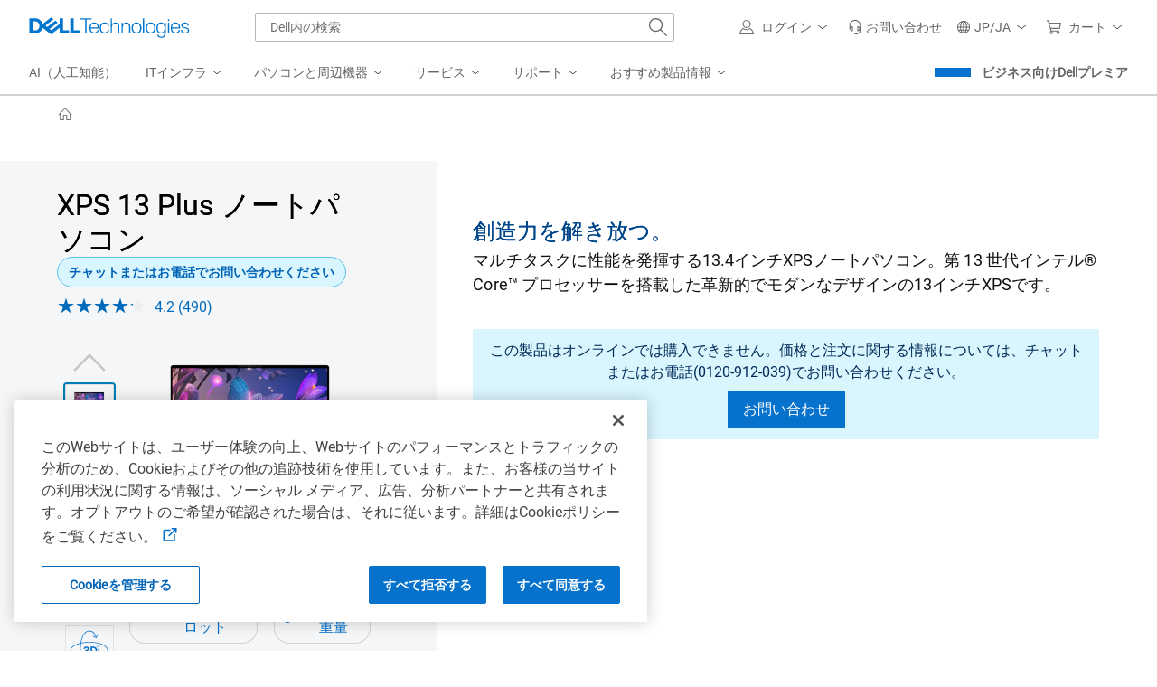

--- FILE ---
content_type: text/html; charset=utf-8
request_url: https://www.dell.com/ja-jp/shop/laptops/new-xps-13-plus/spd/xps-13-9320-laptop
body_size: 62879
content:
<!DOCTYPE html><html lang=ja><head><title>XPS 13 Plus&#x30CE;&#x30FC;&#x30C8;&#x30D1;&#x30BD;&#x30B3;&#x30F3;&#xFF1A;Dell XPS&#x30CE;&#x30FC;&#x30C8;&#x30D1;&#x30BD;&#x30B3;&#x30F3; | Dell &#x65E5;&#x672C;</title><meta name=COUNTRY content=jp><meta name=LANGUAGE content=ja><meta name=SEGMENT content=bsd><meta name=CUSTOMERSET content=jpbsd1><meta name=REGION content=ap><meta name=generator content=1.0.0.27308><meta name=TITLE content="XPS 13 Plusノートパソコン：Dell XPSノートパソコン | Dell 日本"><meta name=DESCRIPTION content="Dell.comですべてのDell XPSノートパソコンを参照したり、モダンなデザインに第12世代インテル Core プロセッサーを搭載したDell XPS Plus 13インチ ノートパソコンを購入したりすることができます。"><meta name=KEYWORDS content="Dell XPS 13,Dell XPS,XPS 13,13インチ ノートパソコン,XPS 13ノートパソコン,Dell 13インチXPSノートパソコン,第12世代インテル プロセッサー,XPS 13インチ ノートパソコン,XPS 13 Plus,XPS 13 plusノートパソコン"><meta name=contType content=shopproductdetails><meta name=waapplicationname content=shop><meta name=wacontroller content=productdetails><meta name=CategoryId><meta name=ProductId content=xps-13-9320-laptop><meta name=applicationname content="Browse:Product Detail(STP)"><meta name=cmsurl content="http://cmscontent.dell.com/sites/content/_layouts/dell/WorkbenchPortal.aspx?c=jp&amp;l=ja&amp;s=bsd&amp;type=p&amp;itemid=xps-13-9320-laptop"><meta name=products content=""><meta name=PAGENAME content=jp|ja|bsd|jpbsd1|stp|shop|euc|productdetails|xps-13-9320-laptop><meta name=IsPcaaS content=False><meta property=og:title content="XPS 13 Plusノートパソコン：Dell XPSノートパソコン | Dell 日本"><meta property=og:description content="Dell.comですべてのDell XPSノートパソコンを参照したり、モダンなデザインに第12世代インテル Core プロセッサーを搭載したDell XPS Plus 13インチ ノートパソコンを購入したりすることができます。"><meta property=og:type content=product.item><meta property=og:image content="https://i.dell.com/is/image/DellContent/content/dam/ss2/product-images/dell-client-products/notebooks/xps-notebooks/xps-13-9320/pdp/laptop-xps-13-9320-pdp-hero-nonoled-sl.psd?fmt=png-alpha&amp;wid=570&amp;hei=400&amp;fit=constrain%2C1&amp;qlt=90"><meta property=og:url><meta property=og:site_name content=Dell><meta name=twitter:title content="XPS 13 Plusノートパソコン：Dell XPSノートパソコン | Dell 日本"><meta name=twitter:description content="Dell.comですべてのDell XPSノートパソコンを参照したり、モダンなデザインに第12世代インテル Core プロセッサーを搭載したDell XPS Plus 13インチ ノートパソコンを購入したりすることができます。"><meta name=twitter:card content=summary><meta name=twitter:image content="https://i.dell.com/is/image/DellContent/content/dam/ss2/product-images/dell-client-products/notebooks/xps-notebooks/xps-13-9320/pdp/laptop-xps-13-9320-pdp-hero-nonoled-sl.psd?fmt=png-alpha&amp;wid=570&amp;hei=400&amp;fit=constrain%2C1&amp;qlt=90"><meta name=twitter:url><meta name=twitter:site content=@Dell><meta name=dpacustomerredirecturl content=/ja-jp/shop><meta name=bodyhiding content=false><meta name=robots content=index,follow><meta name=charset content=utf-8><meta name=viewport content="width=device-width, initial-scale=1"><link href=https://www.dell.com/cdn/assets/shop/styles/global-fonts.min.e60b64122fd0da6a762b2a8a507abcd7.css rel=stylesheet><link href=https://www.dell.com/cdn/assets/shop/styles/reviews.min.7bf8ce52806ad8a8cc7d41e9ab979237.css rel=stylesheet><link href=//www.dell.com/cdn/assets/csb/unifiedpdux/bundles/1.0.0.27308/css/dds.min.css rel=stylesheet><link href=https://www.dell.com/cdn/assets/shop/styles/global-smart-popover.min.6e7fd7be692b6b2128940dc314a344f4.css rel=stylesheet media=none onload="if(media!='all')media='all'"><link href=https://www.dell.com/cdn/assets/shop/styles/global-smart-modal.min.8b24262db7d0d86a063f41a4f8f3dca4.css rel=stylesheet media=none onload="if(media!='all')media='all'"><link href=//www.dell.com/cdn/assets/csb/unifiedpdux/bundles/1.0.0.27308/css/bootstrap.min.css rel=stylesheet><link href=//www.dell.com/cdn/assets/csb/unifiedpdux/bundles/1.0.0.27308/css/styles.min.css rel=stylesheet><link href=//www.dell.com/cdn/assets/csb/unifiedpdux/bundles/1.0.0.27308/css/print.min.css rel=stylesheet media=print><script>var dellScriptLoader=(function(){"use strict";var scriptsArray=[];var urlRegex=/^(https:\/\/www\.|https:\/\/|\/\/|\/)?[a-z0-9]+([\-\.]{1}[a-z0-9]+)*\.[a-z]{2,5}(:[0-9]{1,5})?(\/.*)?$/;function scriptsArrayCopy(){return JSON.parse(JSON.stringify(scriptsArray));}
function isValidUrl(url){return typeof url==="string"&&urlRegex.test(url);}
function isValidArray(scripts){return Array.isArray(scripts);}
function load(scripts){if(!(isValidUrl(scripts)||isValidArray(scripts))){return;}
if(isValidUrl(scripts)){scriptsArray.push(scripts);return;}
if(isValidArray(scripts)){for(var i=0;i<scripts.length;++i){var _script=scripts[i];if(typeof _script==="string"&&isValidUrl(_script)){scriptsArray.push({url:_script});continue;}
if(_script.hasOwnProperty("url")&&_script.hasOwnProperty("order")&&!isNaN(Number(_script.order))){_script.order=Number(_script.order);scriptsArray.push(_script);continue;}
if(_script.hasOwnProperty("url")&&isValidUrl(_script.url)){scriptsArray.push(_script);continue;}}}}
return Object.freeze({load:load,scriptsArrayCopy:scriptsArrayCopy});})();</script><script nonce="">Dell="object"===typeof Dell?Dell:{};Dell.Metrics =Dell.Metrics||{};Dell.Metrics.sc={"country":"jp","language":"ja","segment":"bsd","customerset":"jpbsd1","waapplicationname":"shop","application_name":"Transactional:Shop:Product Detail(STP)","module":"csb_unifiedpd","cms":"stp","multioc":"0","wacontroller":"productdetails","productvariant":"xps-13-9320-laptop","productid":"","pagename":"jp|ja|bsd|jpbsd1|stp|shop|euc|unifiedproductdetails|xps-13-9320-laptop","s_account":"dellglobalonline","prod":"true","visitorapito":0,"bodyhiding":"false","dc":"unknown","dellexperiment":"unifiedproductdetail:Control","stockstatus":"instock","configupsell":{"Parent":[],"btnname":"config","finalprice":0,"startprice":0},"ishotdeal":false,"requestOrigin":"Dell.com"};</script><div id=upd-conversant data-user-context-api-url=https://www.dell.com/csbapi/ja-jp/masthead/external/usercontext></div><script nonce="">var MarketingUdo={"CJ":{"CID":"","TYPE":"","DISCOUNT":"","OGID":"","CURRENCY":"","COUPON":"","CSEG":"JPBSD1","SEG":"BSD","PRODCAT":"CONFIG","COUNTRY":"JP","LANG":"JA","REVENUE":"","DEVICE":"D","PLATFORM":"systems","PROMOID":"7","CATEGORY":null,"CATEGORYPATH":null,"DEALS":"","FAMILY":null,"PRODUCT":"xps-13-9320-laptop","ORDERCODE":null,"ACCOUNTID":"","EMAILHASH":"","PRODUCTLIST":[{"AMOUNT":"0","AMT_AFTER_DISCOUNT":"0","DISCOUNT":"0","ITEM":null,"PRODUCTID":"xps-13-9320-laptop","QTY":"1"}]}};</script><script nonce="" src="https://www.dell.com/cdn/assets/tnt/adobebundle/shop/bundle_toggle.min.js?v=1.2.1"></script></head><body data-spy=scroll data-target=#sub-nav class="upd-oneconfig offers-carousel"><svg aria-hidden=true style=position:absolute;width:0;height:0;overflow:hidden version=1.1 xmlns=http://www.w3.org/2000/svg xmlns:xlink=http://www.w3.org/1999/xlink><style nonce="">@keyframes loading-sqr{0%,100%{opacity:.1}25%{opacity:.5}45%,75%{opacity:1}95%{opacity:.5}}@keyframes loading-sqrs{0%,100%{opacity:.1}45%{opacity:.8}50%{opacity:1}55%{opacity:.25}}</style><defs><symbol id=dds__loading-sqrs viewBox="0 0 32 32"><title>dds__loading-sqrs</title><path style="animation:loading-sqr 1.6s infinite ease-in-out both;animation-delay:0.0s;opacity:0.1" d="M1.802 2h11.915v11.915h-11.915v-11.915z"><animate id=sq0 attributeType=CSS attributeName=opacity values="0.1 ; 0.2 ; 0.3 ; 0.4 ; 0.4 ; 0.5 ; 0.625 ; 0.75 ; 0.875 ; 1 ; 1 ; 1 ; 1 ; 1 ; 1 ; 0.8 ; 0.6 ; 0.4 ; 0.2 ; 0.1" calcMode=linear dur=1.6s begin=0s;sq0.end repeatCount=indefinite /></path><path style="animation:loading-sqrs 1.6s infinite ease-in-out both;animation-delay:0.3s;opacity:0.1" d="M18.085 2h11.915v11.915h-11.915v-11.915z"><animate id=sq1 attributeName=opacity values="0.1; 0.1; 0.1;  0.1; 0.1; 0.48; 0.56; 0.64; 0.72; 0.8; 1; 0.25 ; 0.1; 0.1; 0.1; 0.1; 0.1; 0.1; 0.1; 0.1" calcMode=linear dur=1.6s begin=0.3s;sq1.end+0.3s repeatCount=indefinite /></path><path style="animation:loading-sqrs 1.6s infinite ease-in-out both;animation-delay:0.45s;opacity:0.1" d="M18.085 18.282h11.915v11.915h-11.915v-11.915z"><animate id=sq2 attributeName=opacity values="0.1; 0.1; 0.1;  0.1; 0.1; 0.48; 0.56; 0.64; 0.72; 0.8; 1; 0.25 ; 0.1; 0.1; 0.1; 0.1; 0.1; 0.1; 0.1; 0.1" calcMode=linear dur=1.6s begin=0.45s;sq2.end+0.45s repeatCount=indefinite /></path><path style="animation:loading-sqrs 1.6s infinite ease-in-out both;animation-delay:0.6s;opacity:0.1" d="M1.802 18.282h11.915v11.915h-11.915v-11.915z"><animate id=sq3 attributeName=opacity values="0.1; 0.1; 0.1;  0.1; 0.1; 0.48; 0.56; 0.64; 0.72; 0.8; 1; 0.25 ; 0.1; 0.1; 0.1; 0.1; 0.1; 0.1; 0.1; 0.1" calcMode=linear dur=1.6s begin=0.6s;sq3.end+0.6s repeatCount=indefinite /></path></symbol><symbol id=dds__home viewBox="0 0 32 32"><title>dds__home</title><path d="M30.821 17.746l-3.1-3.322v-0.055h-0.051l-11.667-12.499-11.671 12.499h-0.070v0.075l-3.083 3.302 1.376 1.284 1.705-1.828v12.928h8.994v-10.488h5.468v10.488h8.994v-12.947l1.724 1.847 1.38-1.284zM25.838 28.248h-5.229v-10.488h-9.233v10.488h-5.231v-13.064l9.858-10.556 9.837 10.539v13.080z"></path></symbol><symbol id=upd__chevron-left viewBox="0 0 32 32"><title>chevron-left</title><path d="M23.704 3.255l-1.331-1.333-14.078 14.078 14.078 14.078 1.331-1.333-12.745-12.745z"></path></symbol><linearGradient id=ai-prompt-gradient x1=0% y1=0% x2=100% y2=0%><stop offset=0% style=stop-color:var(--gradient-start);stop-opacity:1 /><stop offset=38% style=stop-color:var(--gradient-via);stop-opacity:1 /><stop offset=100% style=stop-color:var(--gradient-end);stop-opacity:1 /></linearGradient><symbol id=dds__icon--sparkles viewBox="0 0 32 32"><title>dds__icon--sparkles</title><path d="m16 6.626-2.734 6.64L6.626 16l6.64 2.734L16 25.374l2.734-6.64L25.374 16l-6.64-2.734L16 6.626Zm-4.266 5.108 3.341-8.115h1.85l3.34 8.115 8.116 3.341v1.85l-8.115 3.341-3.341 8.115h-1.85l-3.341-8.115-8.115-3.341v-1.85l8.115-3.341ZM24 6V4h2v2h2v2h-2v2h-2V8h-2V6h2ZM6 24v-2h2v2h2v2H8v2H6v-2H4v-2h2Z" /></symbol><symbol id=dds__icon--conversation viewBox="0 0 32 32"><title>dds__icon--conversation</title><path d="M11.5 2.24v4.88h2.14v-2.74h16.22v10.84h-3.68v3.020l-3.54-2.92v2.68l5.68 4.66v-5.3h3.68v-15.12zM11.5 9.26h-11.5v15.12h3.7v5.38l6.54-5.38h10.26v-15.12zM18.36 11.38v10.86h-8.88l-3.66 3v-3h-3.68v-10.86zM10.2 15.72c-0.607 0-1.1 0.493-1.1 1.1s0.492 1.1 1.1 1.1c0.607 0 1.1-0.492 1.1-1.1v0c0-0.608-0.492-1.1-1.1-1.1v0zM13.66 17.36c0.184 0.331 0.531 0.551 0.93 0.551s0.746-0.22 0.927-0.546l0.003-0.005c0.106-0.151 0.172-0.337 0.18-0.538l0-0.002c0-0.608-0.492-1.1-1.1-1.1s-1.1 0.493-1.1 1.1v0c0.001 0.201 0.060 0.387 0.162 0.544l-0.002-0.004zM6.36 15.82c-0.069-0.014-0.149-0.023-0.23-0.023s-0.161 0.008-0.238 0.024l0.008-0.001c-0.027-0.002-0.058-0.004-0.089-0.004-0.607 0-1.1 0.493-1.1 1.1s0.492 1.1 1.1 1.1c0.067 0 0.132-0.006 0.196-0.017l-0.007 0.001c0.005 0 0.010 0 0.016 0 0.164 0 0.317-0.045 0.448-0.122l-0.004 0.002c0.378-0.172 0.637-0.545 0.64-0.98v-0c0-0 0-0.001 0-0.001 0-0.441-0.259-0.821-0.633-0.996l-0.007-0.003z" /></symbol><symbol id=dds__icon--chevron-left viewBox="0 0 32 32"><title>dds__icon--chevron-left</title><path d="M24.76 1.52l-1.52-1.52-16 16 16 16 1.52-1.52-14.48-14.48z"></path></symbol><symbol id=upd__chevron-right viewBox="0 0 32 32"><title>chevron-right</title><path d="M9.626 1.922l-1.331 1.333 12.745 12.745-12.745 12.745 1.331 1.333 14.078-14.078z"></path></symbol><symbol id=dds__star viewBox="0 0 32 32"><title>dds__star</title><path d="M29.912 12.672l-9.613-1.395-4.299-8.712-4.299 8.712-9.613 1.395 6.957 6.782-1.643 9.574 8.599-4.521 8.597 4.521-1.643-9.574 6.959-6.782zM16 22.381l-6.097 3.206 1.165-6.79-4.934-4.808 6.816-0.992 3.049-6.178 3.049 6.178 6.818 0.99-4.934 4.808 1.165 6.79-6.099-3.204z"></path></symbol><symbol id=dds__bolt viewBox="0 0 14 20"><title>dds__bolt</title><path d="M13.25 5.775H9.7375L12.4 0H6.0125L1.2375 10H4.8L0.75 20L13.25 5.775ZM3.375 8.675L6.8625 1.35H10.275L7.575 7.05H10.275L4.9875 13.15L6.775 8.675H3.375Z" fill=#4F7D00 /></symbol><symbol id=alert-info-cir viewBox="0 0 32 32"><title>alert-info-cir</title><path d="M16 1.884c-7.796 0-14.116 6.32-14.116 14.116s6.32 14.116 14.116 14.116c7.796 0 14.116-6.32 14.116-14.116s-6.32-14.116-14.116-14.116zM16 28.234c-6.746 0-12.234-5.488-12.234-12.234s5.488-12.234 12.234-12.234 12.234 5.488 12.234 12.234-5.488 12.234-12.234 12.234z"></path><path d="M14.871 7.817h2.258v2.258h-2.258v-2.258z"></path><path d="M14.871 12.888h2.258v11.295h-2.258v-11.295z"></path></symbol><symbol id=upd__chevron-up viewBox="0 0 32 32"><title>chevron-up</title><path d="M16 8.296l-14.078 14.078 1.333 1.331 12.745-12.745 12.745 12.745 1.333-1.331z"></path></symbol><symbol id=upd__chevron-down viewBox="0 0 32 32"><title>chevron-down</title><path d="M30.48 7.24l-14.48 14.48-14.48-14.48-1.52 1.52 16 16 16-16z"></path></symbol><svg id=alert-check-cir viewBox="0 0 32 32"><title>alert-check-cir</title><path d="M9.268 14.719l-1.314 1.35 5.871 5.704 16.58-16.472-1.327-1.335-15.268 15.168z"></path><path d="M27.542 13.081c0.241 0.964 0.403 1.939 0.403 2.92 0 6.744-5.487 12.232-12.233 12.232-6.744 0-12.233-5.487-12.233-12.232 0-6.746 5.489-12.235 12.233-12.235 2.379 0 4.663 0.706 6.652 2.005l1.37-1.37c-2.37-1.645-5.143-2.517-8.023-2.517-7.784 0-14.116 6.332-14.116 14.118 0 7.784 6.332 14.114 14.116 14.114s14.116-6.33 14.116-14.114c0-1.502-0.258-3.002-0.745-4.461l-1.54 1.542z"></path></svg><svg id=dds__paint-palette viewBox="0 0 32 32"><title>dds__paint-palette</title><path d="M24.8 13.72c-0.732-0.743-1.184-1.764-1.184-2.89 0-1.518 0.821-2.845 2.044-3.56l0.020-0.011c1.203-0.749 1.993-2.061 2-3.559v-0.001c0.020-2.34-2.92-3.7-5.36-3.7-10.32 0-18.32 7.44-18.32 17.28 0.003 3.681 1.155 7.093 3.117 9.896l-0.037-0.056c2.087 2.967 5.496 4.882 9.353 4.882 0.066 0 0.132-0.001 0.197-0.002h-0.010c0.096 0.003 0.209 0.005 0.323 0.005 6.026 0 10.926-4.819 11.057-10.812v-0.012c-0.058-2.923-1.271-5.552-3.199-7.459l-0.001-0.001zM16.62 29.86c-0.012 0-0.025 0-0.039 0-3.147 0-5.928-1.57-7.601-3.97l-0.020-0.030-0.1-0.14c-1.634-2.363-2.618-5.284-2.64-8.434v-0.006c0-8.62 6.92-15.14 16.1-15.14 1.66 0 3.22 0.88 3.22 1.56 0 0.001 0 0.003 0 0.004 0 0.712-0.372 1.337-0.932 1.691l-0.008 0.005c-1.853 1.125-3.073 3.129-3.080 5.419v0.001c0.001 1.668 0.656 3.183 1.722 4.303l-0.002-0.002c1.532 1.522 2.48 3.63 2.48 5.959 0 0.014 0 0.029 0 0.043v-0.002c-0.019 4.834-3.943 8.746-8.78 8.746-0.113 0-0.225-0.002-0.336-0.006h0.016zM14.92 8.4c0 0.006 0 0.013 0 0.020 0 0.817-0.663 1.48-1.48 1.48s-1.48-0.663-1.48-1.48c0-0.817 0.663-1.48 1.48-1.48v0c0 0 0 0 0 0 0.81 0 1.469 0.651 1.48 1.459v0.001zM21.42 5.24c0 0.006 0 0.012 0 0.019 0 0.817-0.663 1.48-1.48 1.48s-1.48-0.663-1.48-1.48c0-0.817 0.663-1.48 1.48-1.48 0.021 0 0.042 0 0.063 0.001h-0.003c0.785 0.033 1.41 0.672 1.42 1.459v0.001zM11.36 14.88c0-0.817-0.663-1.48-1.48-1.48s-1.48 0.663-1.48 1.48c0 0.817 0.663 1.48 1.48 1.48v0c0.817 0 1.48-0.663 1.48-1.48v0zM18.26 26.6c0 0.006 0 0.013 0 0.020 0 0.817-0.663 1.48-1.48 1.48s-1.48-0.663-1.48-1.48c0-0.817 0.663-1.48 1.48-1.48v0c0 0 0 0 0 0 0.81 0 1.469 0.651 1.48 1.459v0.001zM23.52 21.84c-0.011 0.798-0.661 1.44-1.46 1.44-0.806 0-1.46-0.654-1.46-1.46s0.654-1.46 1.46-1.46v0c0 0 0 0 0 0 0.806 0 1.46 0.654 1.46 1.46 0 0.007 0 0.014 0 0.021v-0.001zM10.7 20.6c-0.006 0-0.013 0-0.020 0-0.817 0-1.48 0.663-1.48 1.48s0.663 1.48 1.48 1.48c0.817 0 1.48-0.663 1.48-1.48 0-0.007 0-0.014 0-0.021v0.001c-0.011-0.802-0.658-1.449-1.459-1.46h-0.001z"></path></svg><svg id=dds__power-supply viewBox="0 0 32 32"><title>dds__power-supply</title><path d="M28.44 8v-1h-5.92v-7h-3.28v6.92h-6.46v-6.92h-3.28v6.92h-5.88v1c0 0.4-0.52 10 4 14.72 1.282 1.38 3.036 2.306 5.005 2.517l0.035 0.003v6.84h6.8v-6.84c2.014-0.215 3.776-1.148 5.055-2.535l0.005-0.006c2.66-2.18 3.86-7.24 3.92-14.62zM17.34 23.1v6.78h-2.66v-6.8h-1.080c-0.053 0.002-0.115 0.003-0.177 0.003-1.728 0-3.285-0.73-4.38-1.899l-0.003-0.003c-3.040-3.18-3.36-9.66-3.36-12.12h20.68c-0.26 9.7-2.98 14.32-9.020 14.040z"></path></svg><svg id=dds__icon--arrow-right viewbox="0 0 32 32" xmlns=http://www.w3.org/2000/svg><title>dds__icon--arrow-right</title><path d="M16.42 2.42l-1.4 1.6 12.52 10.92h-27.54v2.12h27.54l-12.52 10.94 1.4 1.6 15.58-13.6z" /></svg><svg id=dds__icon--card-credit viewbox="0 0 32 32" xmlns=http://www.w3.org/2000/svg><title>dds__icon--card-credit</title><path d="M0 4.58v22.84h32v-22.84zM2.14 11.1h27.72v1.64h-27.72zM29.86 25.28h-27.72v-10.4h27.72zM2.14 8.96v-2.24h27.72v2.24zM4.26 20.3h4v2.14h-4zM10.38 20.3h11.74v2.14h-11.74z" /></svg><svg id=dds__icon--tag-deal viewbox="0 0 32 32" xmlns=http://www.w3.org/2000/svg><title>dds__icon--tag-deal</title><path d="M8.1 4.66l-8 8v6.58l8.1 8.1h23.8v-22.68zM29.8 25.14h-20.8l-6.8-6.8v-4.68l6.8-6.8h20.8v18.28zM8 16c0 0.983-0.797 1.78-1.78 1.78s-1.78-0.797-1.78-1.78c0-0.983 0.797-1.78 1.78-1.78v0c0.983 0 1.78 0.797 1.78 1.78v0zM27.66 20h-2.2v0.94h-1.78v2.2h4zM25.46 12.1h2.2v-3.2h-4v2.2h1.78zM11.1 14.46h2.2v3.12h-2.2zM15 20.9h-1.7v-0.9h-2.2v3.14h4zM17.36 8.9h4v2.2h-4zM13.3 11.1h1.7v-2.2h-3.9v3.2h2.2zM25.46 14.46h2.2v3.12h-2.2zM17.36 20.9h4v2.2h-4z" /></svg><svg id=dds__icon--shipping viewbox="0 0 32 32" xmlns=http://www.w3.org/2000/svg><title>dds__icon--shipping</title><path d="M27.76 18l-6.4 4.3-15.24-21.42h-6.12v2.14h5.020l14.82 20.98c-1.465 0.478-2.513 1.81-2.56 3.395l-0 0.005c0.024 2.036 1.68 3.678 3.72 3.678 2.055 0 3.72-1.666 3.72-3.72 0-1.473-0.856-2.746-2.098-3.349l-0.022-0.010 6.34-4.2-1.18-1.8zM21 28.98c-0.006 0-0.013 0-0.020 0-0.873 0-1.58-0.707-1.58-1.58s0.707-1.58 1.58-1.58c0.873 0 1.58 0.707 1.58 1.58v0c0 0 0 0 0 0 0 0.866-0.696 1.569-1.559 1.58h-0.001zM32 12.34l-7.14-10-10.22 6.96 7.1 10 10.26-6.96zM24.34 5.2l4.66 6.6-6.74 4.56-4.62-6.52z" /></svg><svg id=dds__icon--cube viewbox="0 0 32 32" xmlns=http://www.w3.org/2000/svg><title>dds__icon--cube</title><path d="M16 0l-13.86 8v16l13.86 8 13.86-8v-16zM26.76 8.68l-10.76 6.020-10.76-6 10.76-6.24zM4.28 10.68l10.64 6v12.38l-10.64-6.28zM17.060 29.020v-12.46l10.66-6v12.18z" /></svg><svg id=dds__icon--add-cir viewbox="0 0 32 32" xmlns=http://www.w3.org/2000/svg><title>dds__icon--add-cir</title><path d="M31.86 14c-0.945-7.243-6.617-12.915-13.779-13.851l-0.081-0.009c-0.6-0.088-1.293-0.139-1.999-0.14h-0.001c-8.789 0.062-15.891 7.201-15.891 16 0 8.093 6.008 14.782 13.808 15.851l0.083 0.009c0.6 0.088 1.293 0.139 1.999 0.14h0.001c8.83-0.008 15.986-7.169 15.986-16 0-0.705-0.046-1.399-0.134-2.080l0.009 0.080zM26.4 25.18c-2.552 2.876-6.257 4.679-10.383 4.679-7.655 0-13.86-6.205-13.86-13.86s6.205-13.86 13.86-13.86c7.020 0 12.822 5.22 13.735 11.99l0.008 0.071c0.070 0.527 0.11 1.135 0.11 1.754 0 3.542-1.315 6.776-3.484 9.242l0.013-0.016zM17.14 7h-2.4v7.8h-7.74v2.4h7.74v7.8h2.4v-7.8h7.86v-2.4h-7.86z" /></svg><svg id=upd-left-arrow viewbox="0 0 24 24" fill=none xmlns=http://www.w3.org/2000/svg><title>upd-left-arrow</title><path d="M20 12H4M4 12L10 6M4 12L10 18" stroke=currentColor stroke-width=1.5 stroke-linecap=round stroke-linejoin=round /></svg><svg id=dds__icon--gear-wrench viewbox="0 0 32 32" xmlns=http://www.w3.org/2000/svg><title>dds__icon--gear-wrench</title><path d="M18.3 25.62l-0.58 0.24-1.16 3.74h-1.8l-1.26-3.6-3.14-1.42-3.6 1.86-1.22-1.18 1.78-3.64-1.32-3.2-3.8-1.2v-1.68l3.68-1.28 1.56-3.1-2-3.64 1.2-1.16 3.7 1.84 3.16-1.24 1.16-3.7h0.6c0.443-0.806 0.947-1.502 1.526-2.127l-0.006 0.007h-3.7l-1.32 4.2-1.32 0.52-4.22-2.1-3.4 3.38 2.16 4-0.68 1.34-4.3 1.52v4.8l4.38 1.36 0.58 1.32-2 4.14 3.4 3.36 4-2.12 1.36 0.62 1.46 4.24h4.96l0.48-1.6c-0.203-0.558-0.327-1.203-0.34-1.874l-0-0.006v-2.62zM15.3 12.96v0c-0.349-0.575-0.648-1.237-0.863-1.937l-0.017-0.063c-2.691 0.42-4.726 2.721-4.726 5.497 0 3.071 2.489 5.56 5.56 5.56 1.1 0 2.125-0.319 2.988-0.87l-0.022 0.013v-3.020c-0.608 1.047-1.724 1.74-3.002 1.74-1.911 0-3.46-1.549-3.46-3.46s1.549-3.46 3.46-3.46c0.001 0 0.002 0 0.002 0h-0zM27.1 0.7l-1.48-0.6v5.080c-0 0.743-0.541 1.36-1.251 1.479l-0.009 0.001h-0.5c-0.736-0.102-1.297-0.725-1.3-1.48v-5.080l-1.48 0.6c-1.847 0.797-3.307 2.199-4.159 3.951l-0.021 0.048c-0.452 0.969-0.717 2.103-0.72 3.299v0.001c0.024 3.018 1.716 5.636 4.198 6.979l0.042 0.021v13.24c0.146 1.912 1.733 3.409 3.67 3.409s3.524-1.497 3.669-3.396l0.001-0.012v-13.24c0.768-0.388 1.427-0.862 2.002-1.422l-0.002 0.002c1.42-1.425 2.298-3.391 2.298-5.562 0-3.299-2.028-6.125-4.905-7.299l-0.053-0.019zM27.32 12.7c-0.3 0.213-0.642 0.407-1.003 0.565l-0.037 0.015-0.66 0.28v14.62c-0.091 0.772-0.741 1.365-1.53 1.365s-1.439-0.593-1.529-1.358l-0.001-0.007v-14.58l-0.56-0.26c-2.162-0.854-3.666-2.92-3.68-5.338v-0.002c-0.010-0.111-0.015-0.24-0.015-0.37s0.006-0.259 0.017-0.387l-0.001 0.017c0.112-0.887 0.41-1.686 0.854-2.383l-0.014 0.023c0.339-0.519 0.729-0.966 1.172-1.353l0.008-0.006v1.62c-0.005 0.084-0.008 0.181-0.008 0.28s0.003 0.196 0.009 0.293l-0.001-0.013c0.137 0.793 0.517 1.48 1.059 1.999l0.001 0.001c0.652 0.655 1.554 1.060 2.551 1.060 0.003 0 0.006 0 0.009 0h-0c0.12 0.015 0.259 0.023 0.4 0.023s0.28-0.008 0.417-0.025l-0.017 0.002c1.115-0.266 2.019-1 2.51-1.978l0.010-0.022c0.205-0.453 0.329-0.98 0.34-1.536l0-0.004v-1.68c1.285 1.061 2.098 2.654 2.098 4.436 0 1.976-0.998 3.718-2.518 4.751l-0.020 0.013z" /></svg><symbol id=dds__icon--thumb-up viewBox="0 0 32 32" fill=#0672cb><title>dds__icon--thumb-up</title><path d="m17.747 1.872 3.038.752a3 3 0 0 1 2.212 3.545L21.739 12H32v6.582l-3.348 8.29A5 5 0 0 1 24.016 30H0V12h10.006l7.74-10.128Zm.792 2.256L10.994 14H8v14h16.016a3 3 0 0 0 2.782-1.877L30 18.193V14H19.261l1.78-8.253a1 1 0 0 0-.736-1.181l-1.766-.438ZM6 28V14H2v14h4Z" /></symbol><symbol id=dds__icon--thumb-up-filled viewBox="0 0 32 32" fill=#0672cb><title>dds__icon--thumb-up-filled</title><path d="m20.785 2.624-3.038-.752L10.006 12H8v18h16.016a5 5 0 0 0 4.636-3.128L32 18.582V12H21.739l1.258-5.831a3 3 0 0 0-2.212-3.545ZM6 30V12H0v18h6Z" /></symbol><symbol id=dds__icon--thumb-down viewBox="0 0 32 32" fill=#0672cb><title>dds__icon--thumb-down</title><path d="m14.253 30.128-3.038-.752a3 3 0 0 1-2.212-3.545L10.261 20H0v-6.582l3.348-8.29A5 5 0 0 1 7.984 2H32v18H21.994l-7.74 10.128Zm-.792-2.256L21.006 18H24V4H7.984a3 3 0 0 0-2.782 1.877L2 13.807V18h10.739l-1.78 8.253a1 1 0 0 0 .736 1.181l1.766.438ZM26 4v14h4V4h-4Z" /></symbol><symbol id=dds__icon--thumb-down-filled viewBox="0 0 32 32" fill=#0672cb><title>dds__icon--thumb-down-filled</title><path d="M24 2H7.984a5 5 0 0 0-4.636 3.128L0 13.418V20h10.261l-1.258 5.831a3 3 0 0 0 2.212 3.545l3.038.752L21.994 20H24V2Zm2 18h6V2h-6v18Z" /></symbol></defs></svg> 
    <style nonce="">@charset "UTF-8";.UMH .mh-cart.empty .icon:before{display:none}.UMH .mh-cart .icon:before{content:attr(mh-bubble-count)}@media only screen and (min-width:0){.UMH .mh-cart .icon{display:block}.UMH .mh-cart .icon:before{right:-3px;top:-2px}}.UMH .mh-cart-dropdown{border-bottom:1px solid #f9f9f9;box-sizing:border-box;z-index:100}.UMH .mh-cart-dropdown .dropdown-title{padding:16px 16px 0}.UMH .mh-cart-dropdown a{display:block;text-decoration:none}.UMH .mh-cart-empty{display:none}.UMH .mh-cart.empty .mh-cart-empty{display:block}.UMH .mh-cart.empty .mh-cart-loaded{display:none}.UMH .mh-cart-empty-label{border-bottom:1px solid #c8c9c7;padding-bottom:80px}.UMH .mh-cart-content .mh-ct-dd-cartInfo{color:#636363;line-height:20px}.UMH .mh-cart-content .mh-ct-dd-cartInfo>span{padding:0 16px}.UMH .mh-cart-content ul{list-style-type:none;margin:0;padding:0}.UMH .mh-cart-content a{color:#444}.UMH .mh-cart-list-item{padding:0 16px}.UMH .mh-cart-list-item a{border-bottom:1px solid #c8c9c7;color:#0e0e0e;line-height:20px;outline-width:0}.UMH .mh-cart-list-item .mh-ct-hp-subtotal-wrap .mh-cart-category-label{color:#0e0e0e;font-size:.875em}.UMH .mh-cart-list-item .mh-ct-hp-subtotal-wrap .mh-cart-subtotal{color:#0e0e0e}.UMH .mh-cart-list-item:last-child{align-items:center;display:flex;padding:0}.UMH .mh-cart-list-item:last-child a{border-bottom:none;color:#636363;width:100%}.UMH.user-is-tabbing .mh-cart-list-item a:focus{outline:1px solid #00468b}.UMH .mh-cart-subtotal{display:flex;justify-content:space-between}.UMH .mh-cart-category-label{font-size:.875em;line-height:20px}.UMH .mh-cart-category-label .mh-saved-carts-count{display:inline-block;margin-left:4px}.UMH .mh-saved-subtotal-label{font-size:.75em;line-height:20px}.UMH .mh-saved-subtotal-price{font-size:.75em;font-weight:700;text-align:right}@media only screen and (min-width:0){.UMH .mh-cart-dropdown{width:auto}.UMH .mh-cart-dropdown .mh-close{padding:16px}.UMH .mh-cart-dropdown h2.dropdown-title{display:none}.UMH .mh-cart-list-item a{padding:14px 0}.UMH .mh-cart-list-item:last-child a{padding:12px 16px}}@media only screen and (min-width:1024px){.UMH .mh-cart-dropdown{height:auto;width:256px}.UMH .mh-cart-dropdown h2.dropdown-title{display:block}.mh-cart-list-item a{padding:10px 0}.mh-cart-list-item:hover{background-color:#f0f0f0}.mh-cart-list-item:last-child a{padding:18px 16px}}.UMH .mh-close{display:flex;justify-content:flex-end}.UMH .mh-close a{display:inline-flex;height:15px;line-height:15px}.UMH .mh-close svg{height:15px;width:15px}@media only screen and (min-width:1024px){.UMH .mh-close{display:none}}.UMH .mh-contact{display:none}.UMH .mh-contact label{fill:#636363;color:#636363}.UMH .mh-contact>button>span:before{margin-right:6px}.UMH .mh-contact-nav>button>span:before{margin-right:9px}.UMH .menu-list-item>.mh-contact-btn,.UMH .mh-contact-icon .mh-flyout-wrapper>.mh-contact-btn{height:56px}.UMH .menu-list-item>.mh-contact-btn>span:before,.UMH .mh-contact-icon .mh-flyout-wrapper>.mh-contact-btn>span:before{background-image:url("data:image/svg+xml;charset=utf-8,%3Csvg width='16' height='16' viewBox='0 0 32 32' fill='none' xmlns='http://www.w3.org/2000/svg'%3E%3Cpath d='M16 0c-.138-.006-.3-.009-.463-.009-6.602 0-11.974 5.271-12.136 11.834v8.755h1.54v.34a4.26 4.26 0 0 0 4.26 4.26h2V14h-2a4.26 4.26 0 0 0-3.649 2.1l-.011.02v-4.28c.161-5.397 4.575-9.711 9.996-9.711.163 0 .326.004.487.012l-.023-.001c.168-.01.363-.016.561-.016 5.391 0 9.769 4.335 9.839 9.709v4.287A4.267 4.267 0 0 0 22.805 14h-2.004v11.18h2a4.26 4.26 0 0 0 3.649-2.1l.011-.02v3.42l-6.46 3.38h-2.94V28h-2.12v4h5.62l8-4.24v-16C28.434 5.231 23.111-.013 16.563-.013c-.198 0-.394.005-.59.014L16.001 0zM7.08 18.26v-.003a2.12 2.12 0 0 1 1.994-2.116h.006v6.9a2.121 2.121 0 0 1-2-2.117v-.004zm17.84 2.66v.003a2.12 2.12 0 0 1-1.994 2.116h-.006v-6.9c1.118.065 2 .988 2 2.117v.004z' fill='%23636363'/%3E%3C/svg%3E");background-position:50%;background-repeat:no-repeat;background-size:16px 16px;content:"";display:inline-block;height:16px;margin-right:4px;padding:4px;width:16px}@media only screen and (min-width:0){.UMH .mh-contact-icon.mh-contact-btn{height:auto!important}.UMH .mh-contact-icon.mh-contact-btn>span{align-items:center;display:flex}.UMH .mh-contact-icon.mh-contact-btn>span:before{margin-right:12px;position:relative}}@media only screen and (min-width:1024px){.UMH .mh-contact{display:block}}.UMH .flyoutOverlay{background:#000;content:"";cursor:pointer;display:none;height:calc(100vh - 58px);left:0;opacity:.5;position:fixed;width:100%;z-index:1000}.UMH .mh-utility-dwell-path{background-color:transparent;clip-path:polygon(100% 0,0 100%,100% 100%);display:none;left:-99%;position:absolute;top:0}.UMH .mh-utility-dwell-path:after,.UMH .mh-utility-dwell-path:before{display:none!important}.UMH .mh-flyout-wrapper{position:relative}.UMH .mh-flyout-wrapper>a[aria-expanded=true]{background:#f5f6f7}.UMH .mh-flyout-link{align-items:center;background-color:transparent;border:none;display:block;justify-content:center;padding:0;position:relative;text-decoration:none}.UMH .mh-flyout-link .icon{background:0 0;display:flex;position:relative}.UMH .mh-flyout-link .icon:before{background-color:#0672cb;border-radius:50%;color:#fff;display:block;font-size:.5em;font-weight:500;height:12px;line-height:12px;position:absolute;text-align:center;width:12px}.UMH .mh-flyout-link .label{font-size:.875em;padding:0}.UMH .mh-flyout-link:focus{outline-width:0}.UMH .mh-flyout-link~.flyout{background:#fff;border-radius:2px;box-shadow:0 4px 16px rgba(0,43,85,.12);box-sizing:border-box;height:auto;right:-1px;text-align:left;z-index:1001}.UMH .mh-flyout-link>span{align-items:center;cursor:pointer;height:100%;justify-content:center;width:100%}.UMH .mh-flyout-link>span:after{content:"";height:12px;top:40%;transition:transform .2s linear;width:12px}#mh-unified-footer.user-is-tabbing .mh-flyout-link:focus,.UMH.user-is-tabbing .mh-flyout-link:focus{box-shadow:0 0 0 1px #00468b}@media only screen and (min-width:0){.UMH .mh-top .right-column .mh-flyout-link:hover{border-bottom:2px solid #636363}.UMH .mh-flyout-link{height:58px;position:static;width:48px}.UMH .mh-flyout-link .icon svg{height:24px;width:24px}.UMH .mh-flyout-link>span{display:block;padding:17px 12px}.UMH .mh-flyout-link>span .label,.UMH .mh-flyout-link>span:after{display:none}.UMH .mh-flyout-link>span>span:not(.label){margin-right:0}.UMH .mh-flyout-link~.flyout{bottom:0;max-width:320px;overflow-x:hidden;overflow-y:auto;position:fixed;right:0;top:58px;transform:translateX(110%);transition:transform .3s ease-out;width:320px;will-change:transform}.UMH .mh-flyout-link:hover .UMH .mh-flyout-link~.flyout.hide{background:0 0}.UMH .mh-flyout-link:hover .UMH .mh-flyout-link~.flyout.hide>*{transform:translateX(0)}.UMH .mh-flyout-link.show~.flyoutOverlay,.UMH .mh-flyout-link[aria-expanded=true]~.flyoutOverlay{display:block}.UMH .mh-flyout-link.show~.flyout,.UMH .mh-flyout-link[aria-expanded=true]~.flyout{transform:translateX(0)}}@media only screen and (min-width:1024px){.UMH .mh-top .right-column .mh-flyout-link:hover{border-bottom:0}.UMH .mh-bottom .flyoutOverlay{position:absolute;top:var(--overlayTop)}.UMH .mh-bottom .utilityTop{top:58px}.UMH .mh-flyout-wrapper .mh-flyout-link{height:56px;padding:0 8px;width:auto}.UMH .mh-flyout-wrapper .mh-flyout-link .icon:before{right:-4px!important;top:-4px!important}.UMH .mh-flyout-wrapper .mh-flyout-link svg{height:16px;width:16px}.UMH .mh-flyout-wrapper .mh-flyout-link~.flyout{display:none;transition:none}.UMH .mh-flyout-wrapper .mh-flyout-link>span{display:flex;padding:0}.UMH .mh-flyout-wrapper .mh-flyout-link>span .label,.UMH .mh-flyout-wrapper .mh-flyout-link>span:after{display:block}.UMH .mh-flyout-wrapper .mh-flyout-link>span>span:not(.label){margin-right:8px}.UMH .mh-flyout-wrapper .mh-flyout-link[aria-expanded=true]~.flyoutOverlay{display:none}.UMH .mh-flyout-wrapper .mh-flyout-link[aria-expanded=true] span:after{transform:rotate(-180deg)}.UMH .mh-flyout-wrapper .mh-flyout-link[aria-expanded=true]~.flyout{border:1px solid #f9f9f9;bottom:auto;display:block;font-size:1em;height:auto;margin-top:0;max-width:none;min-height:50px;overflow-y:visible;position:absolute;top:auto;width:auto}}header#unified-masthead{font-size:16px!important}.UMH{background-color:#fff;border-bottom:2px solid #d2d2d2;display:flex;flex-direction:column;font-display:swap;font-family:Roboto,'Meiryo UI', 'メイリオ', 'MS UI Gothic Reg', 'MS UI Gothic', 'Hiragino Kaku Gothic Reg', 'Osaka',Arial,Helvetica,sans-serif;position:relative;width:100%;z-index:1000}.UMH,.UMH *,.UMH :after,.UMH :before{box-sizing:border-box}.UMH .mh-top{height:56px;justify-content:space-between;position:relative}.UMH .mh-top,.UMH .mh-top .left-column,.UMH .mh-top .right-column{align-items:center;display:flex}.UMH .mh-top .left-column{flex:1}.UMH .mh-top .left-column .mh-mobile-nav-toggle{-webkit-tap-highlight-color:transparent;align-items:center;background-color:transparent;border-radius:0;border-width:0;cursor:pointer;display:flex;justify-content:center;padding:18px 14px}.UMH .mh-top .left-column .mh-mobile-nav-toggle.mh-nav-open,.UMH .mh-top .left-column .mh-mobile-nav-toggle.open,.UMH .mh-top .left-column .mh-mobile-nav-toggle:hover{background:#f0f0f0;border-bottom:2px solid #636363}.UMH .mh-top .left-column .mh-mobile-nav-toggle:hover{margin-bottom:-2px}.UMH .mh-top .left-column .mh-mobile-nav-toggle.open:hover{margin-bottom:0}.UMH .mh-top .left-column .mh-mobile-nav-toggle .mh-nav-menu-icon{border:none;cursor:pointer;display:flex;height:20px;position:relative;transform:rotate(0);transition:transform .5s ease-in-out;width:20px;will-change:transform}.UMH .mh-top .left-column .mh-mobile-nav-toggle .mh-nav-menu-icon span{background:#636363;border-radius:2px;display:block;height:2px;left:0;opacity:1;position:absolute;transform:rotate(0);transition:transform .25s ease-in-out;width:100%}.UMH .mh-top .left-column .mh-mobile-nav-toggle .mh-nav-menu-icon span:first-child{top:0}.UMH .mh-top .left-column .mh-mobile-nav-toggle .mh-nav-menu-icon span:nth-child(2),.UMH .mh-top .left-column .mh-mobile-nav-toggle .mh-nav-menu-icon span:nth-child(3){top:8px}.UMH .mh-top .left-column .mh-mobile-nav-toggle .mh-nav-menu-icon span:nth-child(4){top:16px}.UMH .mh-top .left-column .mh-mobile-nav-toggle.open .mh-nav-menu-icon span:first-child{left:50%;top:10px;width:0}.UMH .mh-top .left-column .mh-mobile-nav-toggle.open .mh-nav-menu-icon span:nth-child(2){left:-12.5%;transform:rotate(45deg);width:125%}.UMH .mh-top .left-column .mh-mobile-nav-toggle.open .mh-nav-menu-icon span:nth-child(3){left:-12.5%;transform:rotate(-45deg);width:125%}.UMH .mh-top .left-column .mh-mobile-nav-toggle.open .mh-nav-menu-icon span:nth-child(4){left:50%;top:10px;width:0}.UMH .mh-top .left-column .mh-header-wrapper{display:flex;flex:1}.UMH .mh-top .left-column .mh-logo a{display:flex;padding:8px}.UMH .mh-top .left-column .mh-logo a:focus{outline:1px solid #00468b}.UMH .mh-top .left-column .mh-logo a.dellLogoWrapper svg{fill:#0477cf}.UMH .mh-top .center-column{justify-content:space-evenly;position:absolute;top:calc(100% + 8px);width:100%}.UMH .mh-top .right-column{display:flex}.UMH .mh-top .right-column .country-selector,.UMH .mh-top .right-column .language-switcher-compact-model{display:none}.UMH .mh-top .dropdown-title{color:#636363;font-size:1em;font-weight:700;line-height:24px;margin:0 0 16px}.UMH>*{font-display:swap;font-family:Roboto,'Meiryo UI', 'メイリオ', 'MS UI Gothic Reg', 'MS UI Gothic', 'Hiragino Kaku Gothic Reg', 'Osaka',Arial,Helvetica,sans-serif}.UMH .mh-overlay-background{background-color:rgba(0,0,0,.7);display:none;height:100%;position:absolute;width:100%;z-index:999}.UMH .mh-overlay-background.show{display:block}.UMH .skip-nav-link{align-items:center;background:#0063b8;border-radius:2px;color:#fff;display:flex;flex:none;font-size:1em;font-weight:500;justify-content:center;line-height:24px;margin:10px 0 0 10px;opacity:0;padding:12px 16px;position:absolute;text-decoration:none;transform:translateY(-150%);z-index:1000}.UMH .skip-nav-link:focus{border:2px solid #fff;opacity:1;outline:1px solid #00468b;outline-offset:0;transform:translateY(0)}.mh-ele-fixed-pos{position:fixed!important;top:0}@media only screen and (min-width:0){.UMH{padding-top:0}.UMH .mh-top{height:58px}.UMH .mh-top .left-column .mh-mobile-nav-toggle{margin-left:4px}.UMH .mh-top .left-column .mh-logo{padding:0}.UMH .mh-top .left-column .mh-logo a.delltechLogoWrapper{padding:20px 12px}.UMH .mh-top .left-column .mh-logo a{padding:9px 12px}.UMH .mh-bottom.non-commerce{height:0}.UMH .mh-bottom{height:68px}.UMH .right-column{margin-right:4px}.UMH[data-state=mobile-expanded]{position:fixed;top:0}.UMH[data-state=mobile-expanded] .mh-search{z-index:-1}.UMH[data-state=mobile-expanded] .mh-bottom>.flyoutOverlay{display:block}.UMH[data-state=mobile-expanded] .mh-nav{transform:translateX(0)}.UMH[data-state=mobile-expanded] .mh-nav .divider{padding:16px}.UMH[data-state=mobile-expanded] .mh-nav nav>ul{position:fixed}.UMH[data-state=mobile-expanded] .mh-nav .divider:before{border-bottom:1px solid #c8c9c7;content:"";display:block;width:100%}.UMH[data-state=mobile-expanded] .mh-nav .mob-country-selector{display:flex!important}.UMH[data-state=mobile-expanded] .mh-nav .mob-country-selector .country-selector{display:flex}.UMH[data-state=mobile-expanded] .mh-nav .mob-country-selector .flyout{display:none}}@media only screen and (min-width:768px){.UMH .mh-top .left-column .mh-logo a.delltechLogoWrapper{padding:16px 12px 18px}.UMH .mh-top .left-column .mh-logo a.delltechLogoWrapper svg.dellTechLogo{enable-background:new 0 0 1017 132;height:23px;width:182px}.UMH .mh-top .left-column .mh-logo a.delltechLogoWrapper svg.dellTechLogo path{fill:#0076ce}.UMH .mh-bottom{height:0;width:100%}}@media only screen and (min-width:1024px){.UMH{padding-top:2px}.UMH .mh-top{height:auto;margin:0 24px}.UMH .mh-top .left-column .mh-logo{padding:0}.UMH .mh-top .left-column .mh-logo a.delltechLogoWrapper{align-items:center;height:56px;padding:0 6px}.UMH .mh-top .left-column .mh-logo a.delltechLogoWrapper svg.dellTechLogo{height:23px;padding:0;width:182px}.UMH .mh-top .left-column .mh-mobile-nav-toggle{display:none}.UMH .mh-top .right-column{justify-content:flex-end;margin-right:0}.UMH .mh-top .right-column .label{color:#636363;font-size:.875em;font-weight:400;line-height:20px;margin-bottom:0;padding:0;text-transform:none}.UMH .mh-top .right-column .mh-label{color:#636363;font-size:1em;font-weight:400;line-height:20px;text-transform:none}.UMH .mh-top .right-column .mh-flyout-link:hover .label{color:#0e0e0e}.UMH .mh-top .right-column .mh-flyout-link .icon{height:16px;width:16px}.UMH .mh-top .right-column .mh-contact-dropdown .mh-contact-list-item .mh-contact-flyout-icon{padding-right:0}.UMH .mh-top .right-column .mh-contact-dropdown .mh-contact-list-item .label{display:inline-block;font-size:.875em;margin-left:14px}.UMH .mh-top .right-column .country-selector,.UMH .mh-top .right-column .language-switcher-compact-model{display:block}.UMH .mh-bottom{display:block;height:auto;max-height:70px}.UMH .mh-bottom.non-commerce{height:46px}}.mh-nav .mh-menu-chevron.left{background-position:50%;height:20px;margin-right:6px;transform:rotate(180deg);width:20px}.mh-nav nav .child-nav>button:after{content:"";display:block;padding:15px;position:absolute;right:0}.mh-nav nav a,.mh-nav nav button{word-wrap:break-word;color:#636363;display:flex;font-size:1em;justify-content:flex-start;text-decoration:none}.mh-nav nav button{background-color:transparent;border:0;cursor:pointer;padding:0;text-align:left}.mh-nav nav ul{list-style-type:none;margin:0;padding:0}.mh-nav nav li{-webkit-tap-highlight-color:transparent;cursor:pointer;font-weight:400}.mh-nav nav li a:focus,.mh-nav nav li button:focus{outline:1px solid #00468b}.mh-nav nav ul.sub-nav{background-color:#fff;top:46px;z-index:1001}.mh-nav nav ul.sub-nav li>ul.sub-nav{background-color:#f0f0f0}.mh-nav nav ul.sub-nav li>ul.sub-nav li>ul.sub-nav{background-color:#e0e1e2}.mh-nav nav ul.sub-nav .mh-hide-mob-links{display:none}.mh-nav .deals-menu>button.mh-hide{display:block!important}.mh-nav .mh-top-nav{display:flex;justify-content:space-between;width:100%}@media only screen and (min-width:0){.mh-nav{background-color:#fff;box-shadow:0 3px 8px rgba(0,43,85,.12);height:calc(100% - 58px);position:fixed;transform:translateX(-110%);transition:transform .3s ease-out;width:320px;will-change:transform;z-index:1001}.mh-nav,.mh-nav nav,.mh-nav nav>ul{overflow-x:hidden}.mh-nav nav>ul{height:100%;overflow-y:auto;padding-top:48px;width:320px}.mh-nav nav>ul>li:hover{background:#f5f6f7}.mh-nav nav>ul>li.divider:hover{background:0 0}.mh-nav nav>ul>li>a>span{word-wrap:break-word;padding-right:20px}.mh-nav nav>ul>li[aria-expanded=true]>.sub-nav,.mh-nav nav>ul>li[aria-expanded=true]>.sub-nav>li{pointer-events:auto}.mh-nav nav>ul>li[aria-expanded=true]>.sub-nav>li:hover{background:#f0f0f0}.mh-nav nav>ul>li[aria-expanded=true]>.sub-nav>li:not(.child-nav) a,.mh-nav nav>ul>li[aria-expanded=true]>.sub-nav>li[aria-expanded=true]>.sub-nav,.mh-nav nav>ul>li[aria-expanded=true]>.sub-nav>li[aria-expanded=true]>.sub-nav>li{pointer-events:auto}.mh-nav nav>ul>li[aria-expanded=true]>.sub-nav>li[aria-expanded=true]>.sub-nav>li:hover{background:#e0e1e2}.mh-nav nav>ul>li[aria-expanded=true]>.sub-nav>li[aria-expanded=true]>.sub-nav>li:not(.child-nav) a,.mh-nav nav>ul>li[aria-expanded=true]>.sub-nav>li[aria-expanded=true]>.sub-nav>li[aria-expanded=true]>.sub-nav,.mh-nav nav>ul>li[aria-expanded=true]>.sub-nav>li[aria-expanded=true]>.sub-nav>li[aria-expanded=true]>.sub-nav>li,.mh-nav nav>ul>li[aria-expanded=true]>.sub-nav>li[aria-expanded=true]>.sub-nav>li[aria-expanded=true]>.sub-nav>li a{pointer-events:auto}.mh-nav nav>ul>li>.sub-nav,.mh-nav nav>ul>li>.sub-nav>li{pointer-events:none}.mh-nav nav>ul>li>.sub-nav>li a{word-wrap:break-word;padding-right:20px;pointer-events:none}.mh-nav nav>ul>li>.sub-nav>li a.dell-chat-link-setup{padding-right:0}.mh-nav nav>ul>li>.sub-nav>li a,.mh-nav nav>ul>li>.sub-nav>li li,.mh-nav nav>ul>li>.sub-nav>li ul{pointer-events:none}.mh-nav nav>ul>li>.sub-nav>li[aria-expanded=true]>.sub-nav-wrapper>.sub-nav,.mh-nav nav>ul>li>.sub-nav>li[aria-expanded=true]>.sub-nav-wrapper>.sub-nav a{pointer-events:auto}.mh-nav nav a,.mh-nav nav button{font-size:1em}.mh-nav nav .menu-list-item .nav-title{color:#0e0e0e;font-weight:600}.mh-nav nav ul{display:block;flex-direction:column}.mh-nav nav ul li{align-items:center;display:block;padding:13px 16px}.mh-nav nav ul li[aria-expanded=true] .country-list-container>li[aria-expanded=true]>.sub-nav-wrapper>.sub-nav,.mh-nav nav ul li[aria-expanded=true]>.sub-nav{display:flex!important;transform:translateZ(0);transition:transform .3s ease-out,visibility .1s ease-out;visibility:visible}.mh-nav nav ul li .chevron-csel-mob{float:right;transform:scale(1.89) rotate(-90deg)}.mh-nav nav ul li.mh-back-list-item{display:flex}.mh-nav nav ul li.mh-back-list-item .mh-back-button{align-items:center;background:0 0;border:none;display:inline-flex;justify-content:flex-start;width:100%}.mh-nav nav ul li ul.sub-nav{height:100%;left:0;overflow-x:hidden;overflow-y:auto;position:fixed;top:0;transform:translate3d(100%,0,0);transition:transform .3s ease-out,visibility .4s ease-out;visibility:hidden;width:320px;will-change:transform}.mh-nav nav ul li ul.sub-nav .mh-hide-mob-links{display:flex}.mh-nav nav ul li ul.sub-nav .mh-mastheadTitle{color:#0e0e0e;font-weight:600}.mh-nav nav ul li:not(.child-nav){display:block}.mh-nav nav .mh-hide-mob-links,.mh-nav nav .mob-country-selector,.mh-nav nav .mob-language-switcher{display:flex}.mh-nav nav .child-nav>a,.mh-nav nav button{position:relative}.mh-nav nav a,.mh-nav nav button{display:block;width:100%}.mh-nav nav .child-nav>button:after{top:0}}@media only screen and (min-width:1024px){.mh-nav{background-color:transparent;box-shadow:none;font-size:1em;transform:none;transition:all 0s ease 0s;width:100%;will-change:unset;z-index:auto}.mh-nav,.mh-nav nav{height:auto;overflow-x:visible;position:relative}.mh-nav nav{display:inline-block;padding:0 16px}.mh-nav nav>ul{height:auto;overflow-x:visible;overflow-y:visible;position:static}.mh-nav nav>ul>li .sub-nav,.mh-nav nav>ul>li .sub-nav>li,.mh-nav nav>ul>li .sub-nav>li a,.mh-nav nav>ul>li .sub-nav>li li,.mh-nav nav>ul>li .sub-nav>li ul{pointer-events:auto}.mh-nav nav a,.mh-nav nav button{font-size:.875em}.mh-nav nav>ul>li:focus{outline:1px solid #00468b}.mh-nav nav>ul>li>a>span{word-wrap:break-word;padding-right:0}.mh-nav nav>ul>li:active{box-shadow:inset 0 -2px 0 #1d73c2}.mh-nav nav>ul>li.uActived,.mh-nav nav>ul>li:hover{background:#f5f6f7;box-shadow:inset 0 -2px 0 #707070}.mh-nav nav>ul>li.uActived.child-nav .mh-top-nav-button span:after,.mh-nav nav>ul>li:hover.child-nav .mh-top-nav-button span:after{transform:rotate(-180deg)}.mh-nav nav>ul>li.uActived>.uActived>li:hover,.mh-nav nav>ul>li.uActived>ul.sub-nav>li:hover,.mh-nav nav>ul>li:hover>.uActived>li:hover,.mh-nav nav>ul>li:hover>ul.sub-nav>li:hover{background:#f0f0f0}.mh-nav nav>ul>li.uActived>.uActived>li:hover>.uActived,.mh-nav nav>ul>li.uActived>.uActived>li:hover>ul.sub-nav,.mh-nav nav>ul>li.uActived>ul.sub-nav>li:hover>.uActived,.mh-nav nav>ul>li.uActived>ul.sub-nav>li:hover>ul.sub-nav,.mh-nav nav>ul>li:hover>.uActived>li:hover>.uActived,.mh-nav nav>ul>li:hover>.uActived>li:hover>ul.sub-nav,.mh-nav nav>ul>li:hover>ul.sub-nav>li:hover>.uActived,.mh-nav nav>ul>li:hover>ul.sub-nav>li:hover>ul.sub-nav{display:flex}.mh-nav nav>ul>li.uActived>.uActived>li:hover>.uActived li:hover,.mh-nav nav>ul>li.uActived>.uActived>li:hover>ul.sub-nav li:hover,.mh-nav nav>ul>li.uActived>ul.sub-nav>li:hover>.uActived li:hover,.mh-nav nav>ul>li.uActived>ul.sub-nav>li:hover>ul.sub-nav li:hover,.mh-nav nav>ul>li:hover>.uActived>li:hover>.uActived li:hover,.mh-nav nav>ul>li:hover>.uActived>li:hover>ul.sub-nav li:hover,.mh-nav nav>ul>li:hover>ul.sub-nav>li:hover>.uActived li:hover,.mh-nav nav>ul>li:hover>ul.sub-nav>li:hover>ul.sub-nav li:hover{background:#e0e1e2}.mh-nav nav>ul>li.uActived>.uActived>li:hover>.uActived li:hover>.uActived,.mh-nav nav>ul>li.uActived>.uActived>li:hover>.uActived li:hover>ul.sub-nav,.mh-nav nav>ul>li.uActived>.uActived>li:hover>ul.sub-nav li:hover>.uActived,.mh-nav nav>ul>li.uActived>.uActived>li:hover>ul.sub-nav li:hover>ul.sub-nav,.mh-nav nav>ul>li.uActived>ul.sub-nav>li:hover>.uActived li:hover>.uActived,.mh-nav nav>ul>li.uActived>ul.sub-nav>li:hover>.uActived li:hover>ul.sub-nav,.mh-nav nav>ul>li.uActived>ul.sub-nav>li:hover>ul.sub-nav li:hover>.uActived,.mh-nav nav>ul>li.uActived>ul.sub-nav>li:hover>ul.sub-nav li:hover>ul.sub-nav,.mh-nav nav>ul>li:hover>.uActived>li:hover>.uActived li:hover>.uActived,.mh-nav nav>ul>li:hover>.uActived>li:hover>.uActived li:hover>ul.sub-nav,.mh-nav nav>ul>li:hover>.uActived>li:hover>ul.sub-nav li:hover>.uActived,.mh-nav nav>ul>li:hover>.uActived>li:hover>ul.sub-nav li:hover>ul.sub-nav,.mh-nav nav>ul>li:hover>ul.sub-nav>li:hover>.uActived li:hover>.uActived,.mh-nav nav>ul>li:hover>ul.sub-nav>li:hover>.uActived li:hover>ul.sub-nav,.mh-nav nav>ul>li:hover>ul.sub-nav>li:hover>ul.sub-nav li:hover>.uActived,.mh-nav nav>ul>li:hover>ul.sub-nav>li:hover>ul.sub-nav li:hover>ul.sub-nav{display:flex}.mh-nav nav>ul>li.uActived>.uActived>li:hover>.uActived li:hover>.uActived li:hover,.mh-nav nav>ul>li.uActived>.uActived>li:hover>.uActived li:hover>ul.sub-nav li:hover,.mh-nav nav>ul>li.uActived>.uActived>li:hover>ul.sub-nav li:hover>.uActived li:hover,.mh-nav nav>ul>li.uActived>.uActived>li:hover>ul.sub-nav li:hover>ul.sub-nav li:hover,.mh-nav nav>ul>li.uActived>ul.sub-nav>li:hover>.uActived li:hover>.uActived li:hover,.mh-nav nav>ul>li.uActived>ul.sub-nav>li:hover>.uActived li:hover>ul.sub-nav li:hover,.mh-nav nav>ul>li.uActived>ul.sub-nav>li:hover>ul.sub-nav li:hover>.uActived li:hover,.mh-nav nav>ul>li.uActived>ul.sub-nav>li:hover>ul.sub-nav li:hover>ul.sub-nav li:hover,.mh-nav nav>ul>li:hover>.uActived>li:hover>.uActived li:hover>.uActived li:hover,.mh-nav nav>ul>li:hover>.uActived>li:hover>.uActived li:hover>ul.sub-nav li:hover,.mh-nav nav>ul>li:hover>.uActived>li:hover>ul.sub-nav li:hover>.uActived li:hover,.mh-nav nav>ul>li:hover>.uActived>li:hover>ul.sub-nav li:hover>ul.sub-nav li:hover,.mh-nav nav>ul>li:hover>ul.sub-nav>li:hover>.uActived li:hover>.uActived li:hover,.mh-nav nav>ul>li:hover>ul.sub-nav>li:hover>.uActived li:hover>ul.sub-nav li:hover,.mh-nav nav>ul>li:hover>ul.sub-nav>li:hover>ul.sub-nav li:hover>.uActived li:hover,.mh-nav nav>ul>li:hover>ul.sub-nav>li:hover>ul.sub-nav li:hover>ul.sub-nav li:hover{background:#d2d2d2}.mh-nav nav>ul>li.uActived>.uActived li.cta-link,.mh-nav nav>ul>li.uActived>ul.sub-nav li.cta-link,.mh-nav nav>ul>li:hover>.uActived li.cta-link,.mh-nav nav>ul>li:hover>ul.sub-nav li.cta-link{align-items:center;box-shadow:inset 0 1px 0 #c4c4c4;height:30px}.mh-nav nav>ul>li.uActived>.uActived .additional-nav-item,.mh-nav nav>ul>li.uActived>ul.sub-nav .additional-nav-item,.mh-nav nav>ul>li:hover>.uActived .additional-nav-item,.mh-nav nav>ul>li:hover>ul.sub-nav .additional-nav-item{background:#ebf1f6}.mh-nav nav ul li{align-items:stretch;padding:0}.mh-nav nav ul li ul.sub-nav{border:1px solid #c4c4c4;display:none;flex-direction:column;height:auto;left:auto;margin:0;overflow:visible;padding:0;position:absolute;top:var(--subNavTop);transform:none;visibility:visible;width:242px}.mh-nav nav ul li ul.sub-nav li{display:flex;padding:0}.mh-nav nav ul li ul.sub-nav li a,.mh-nav nav ul li ul.sub-nav li button{display:inline-block;padding:12px 22px 12px 16px;width:100%}.mh-nav nav ul li ul.sub-nav li.mh-back-list-item{display:none}.mh-nav nav ul li ul.sub-nav li>ul.sub-nav,.mh-nav nav ul li ul.sub-nav li>ul.sub-nav li>ul.sub-nav{left:240px;top:0}.mh-nav nav .mh-hide-mob-links{display:none!important}.mh-nav nav .mob-country-selector,.mh-nav nav .mob-language-switcher{display:none}.mh-nav nav .child-nav>button:after{top:12px}.mh-nav ul.mh-top-menu-nav{display:flex;flex-direction:row;height:100%;list-style-type:none;margin:0;padding:0;width:auto}.mh-nav ul.mh-top-menu-nav .mh-top-menu.child-nav>.mh-top-nav-button :after{content:"";display:block;height:20px;padding:0;position:absolute;right:15px;top:12px;transition:transform .3s cubic-bezier(0,.52,0,1);width:20px}.mh-nav ul.mh-top-menu-nav>.child-nav>button:after{display:none}.mh-nav ul.mh-top-menu-nav>li:hover>ul.sub-nav{display:flex}.mh-nav ul.mh-top-menu-nav li.uActived>ul.sub-nav{display:flex;transition-delay:.3s;visibility:visible!important}.mh-nav ul.mh-top-menu-nav button[aria-expanded=true]~ul.sub-nav{display:block}.mh-nav .mh-top-nav-button{align-items:center;background-color:transparent;border:none;cursor:pointer;display:flex;font-family:Roboto,'Meiryo UI', 'メイリオ', 'MS UI Gothic Reg', 'MS UI Gothic', 'Hiragino Kaku Gothic Reg', 'Osaka',Arial,Helvetica,sans-serif;justify-content:center;line-height:20px;padding:12px 36px 14px 16px;position:relative}.mh-nav .mh-top-nav-no-child{padding:12px 16px 14px}.premier-cta{align-items:center;display:flex}.premier-cta:hover{background:#f5f6f7}.premier-cta a{-webkit-tap-highlight-color:transparent;font-weight:700}.premier-cta a:active{box-shadow:inset 0 -2px 0 #1d73c2}.premier-cta a:focus{outline:1px solid #00468b}.premier-cta .blue-stripe{background-color:#0672cb;height:10px;margin-right:12px;width:40px}.mob-premier-cta{display:none}}@media screen and (min-width:0) and (max-width:1023px){.premier-cta{display:none}.mob-premier-cta{color:#636363;display:block;font-weight:700;letter-spacing:.5px;line-height:24px}}.UMH .mh-myaccount.auth .icon:before{content:"✓";font-weight:900;transform:rotate(10deg)}.UMH .mh-myaccount.auth .icon.green:before{background-color:#6ea204}.UMH .mh-myaccount.auth .icon.yellow:before{background-color:orange}.UMH .mh-myaccount.auth .icon.black:before{background-color:#000}.UMH .mh-myaccount.auth .icon.orange:before{background-color:orange}.UMH .mh-myaccount .mh-myaccount-btn .label{max-width:120px;overflow:hidden;text-overflow:ellipsis;white-space:nowrap}@media only screen and (min-width:0){.UMH .mh-myaccount .mh-myaccount-btn .icon:before{right:0;top:-2px}}.mh-myaccount-dropdown-wrap{color:#636363}.mh-myaccount-dropdown-wrap .dropdown-title{margin:0!important}.mh-myaccount-dropdown-wrap ul{margin:0;padding:0}.mh-myaccount-dropdown-wrap ul li{list-style:none}.mh-myaccount-dropdown-wrap a{outline:0;text-decoration:none}.mh-myaccount-auth-dropdown{display:none}.auth .mh-myaccount-auth-dropdown{display:block}.auth .mh-myaccount-unauth-dropdown{display:none}.auth .twocolumn .mh-ma-dd-tc-unauth{display:none}.auth .twocolumn .mh-ma-dd-tc-auth,.twocolumn .mh-ma-dd-tc-unauth{display:block}.twocolumn .mh-ma-dd-tc-auth{display:none}.twocolumn .mh-my-accnt-two-col-ctas .mh-myaccount-ctas a{display:block;width:100%}.twocolumn .mh-my-accnt-two-col-ctas .mh-myaccount-ctas .mh-btn{margin-top:16px}.mh-myaccount-unauth-dropdown{padding:16px}.mh-myaccount-unauth-dropdown ul li{list-style:disc;margin-left:14px;padding:0}.mh-myaccount-unauth-dropdown .dropdown-subtitle{margin:10px 0}.mh-myaccount-unauth-dropdown .mh-myaccount-ctas a{display:block;width:100%}.mh-myaccount-unauth-dropdown .mh-myaccount-ctas .mh-btn{margin-top:16px}.mh-myaccount-unauth-dropdown .mh-myaccount-additional-options{background-color:#f5f6f7;margin:0 -16px -16px;padding:0 16px 16px}.mh-myaccount-unauth-dropdown .mh-myaccount-additional-options .dropdown-subtitle{margin-top:16px;padding-top:16px}.mh-myaccount-unauth-dropdown .mh-myaccount-additional-options ul li{list-style:none;margin-left:0;padding-bottom:8px}.mh-myaccount-unauth-dropdown .mh-myaccount-additional-options a{color:#0672cb;outline-width:0}.mh-myaccount-dropdown-two-col{padding:16px}.mh-myaccount-auth-dropdown{padding:16px 16px 0}.mh-myaccount-auth-wrapper{display:flex}.mh-myaccount-auth-wrapper .mh-ma-col-2 ul li a,.mh-myaccount-auth-wrapper .mh-myaccount-first-column ul li a{margin:0 0 0 -16px;padding:10px 16px 10px 32px}.mh-myaccount-auth-wrapper>div ul li a{color:#636363;display:block;position:relative}.mh-myaccount-auth-wrapper>div ul li a:hover{background-color:#f0f0f0;color:#0e0e0e}.mh-myaccount-auth-wrapper>div ul li a .current{color:#0e0e0e}.mh-myaccount-auth-wrapper>div ul li .current:before{background-color:#007db8;border-radius:50%;content:"";display:inline-block;height:8px;left:15px;position:absolute;top:15px;width:8px}.auth-signout{box-sizing:border-box}.auth-signout .mh-btn{width:100%}.mh-myaccount-additional-options>ul li>a:focus-visible,.mh-myaccount-label-list li>a:focus-visible{box-shadow:0 0 0 1px #00468b}@media only screen and (min-width:0){.mh-flyout-link~.flyout>*{height:auto}.mh-myaccount-dropdown-wrap{display:none;font-size:1em;line-height:24px}.mh-myaccount-dropdown-wrap .dropdown-title-container .dropdown-title{padding:12px 0}.mh-myaccount-dropdown-wrap .mh-close{padding:16px 16px 0}.mh-myaccount-auth-dropdown,.mh-myaccount-dropdown-two-col,.mh-myaccount-unauth-dropdown{width:320px}.mh-myaccount-auth-wrapper{flex-direction:column}.mh-myaccount-auth-wrapper .mh-ma-col-2,.mh-myaccount-auth-wrapper .mh-myaccount-first-column{border-right:0}.mh-myaccount-auth-wrapper .mh-ma-col-2 .dropdown-title,.mh-myaccount-auth-wrapper .mh-myaccount-first-column .dropdown-title{padding:12px 0}.mh-myaccount-auth-wrapper>div ul li a{padding:12px 16px}.mh-myaccount-auth-dropdown .dropdown-title-container,.mh-myaccount-dropdown-two-col .dropdown-title-container{border-bottom:0}.auth-signout{padding:16px 0}}@media only screen and (min-width:1024px){.mh-flyout-link~.flyout>*{height:auto}.UMH .mh-top .mh-myaccount-dropdown-wrap .dropdown-title{font-size:1.142857em}.mh-myaccount-dropdown-wrap{display:block;font-size:.875em;font-weight:400;line-height:20px}.mh-myaccount-dropdown-wrap a[role=button]{font-size:1em}.mh-myaccount-dropdown-wrap .dropdown-title-container .dropdown-title{padding:0 0 16px}.mh-myaccount-unauth-dropdown{width:314px}.auth .mh-myaccount-auth-dropdown{width:100%}.auth .mh-myaccount-auth-dropdown .dropdown-title-container{border-bottom:1px solid #b6b6b6}.mh-myaccount-dropdown-two-col{width:513px}.mh-myaccount-dropdown-two-col .dropdown-title-container{border-bottom:1px solid #b6b6b6}.mh-myaccount-auth-wrapper{flex-direction:row;justify-content:space-between}.mh-myaccount-auth-wrapper .mh-myaccount-left-wrapper{border-right:1px solid #c8c9c7}.mh-myaccount-auth-wrapper>div{width:256.5px}.mh-myaccount-auth-wrapper>div ul li a{padding:10px 16px}.mh-myaccount-auth-dropdown.mh-myaccount-auth-dropdown-extra-wide{width:100%}.auth-signout,.mh-my-accnt-two-col-ctas{border-left:1px solid #c8c9c7;float:right;padding:16px 0 16px 16px;width:241.5px}.auth-signout{border-left:0}.mh-my-accnt-two-col-ctas{padding-top:0}.mh-my-accnt-two-col-ctas .auth-signout{padding-bottom:0}}.UMH .mh-search{align-items:center;border-radius:2px;height:48px;max-width:612px}.UMH .mh-search .searchOverlay{top:106px}.UMH .mh-search .srchZeroOpacity{opacity:0}.UMH .mh-search .mh-show-overlay~.searchOverlay{display:block}.UMH #mh-global-portal~.mh-top .mh-search .searchOverlay{top:146px}.UMH #mh-global-portal~.mh-search-only-mobile{top:98px}.UMH #mh-global-portal~.mh-search-only-mobile .searchOverlay{top:166px}.UMH .mh-search-input{background-color:#fff;border:1px solid #b6b6b6;border-radius:2px;box-sizing:border-box;color:#0e0e0e;font-weight:400;outline:0;padding:5px 98px 5px 16px;width:100%}.UMH .mh-search-input:focus{box-shadow:0 0 0 2px #fff,0 0 0 3px #00468b}.UMH .mh-search-input{-webkit-appearance:none;-webkit-border-radius:2px}.UMH input.mh-search-input:-moz-placeholder-shown,.UMH input.mh-search-input::-moz-placeholder{color:#6e6e6e;font-family:Roboto,'Meiryo UI', 'メイリオ', 'MS UI Gothic Reg', 'MS UI Gothic', 'Hiragino Kaku Gothic Reg', 'Osaka',Arial,Helvetica,sans-serif;font-style:normal}.UMH input.mh-search-input::placeholder,.UMH input.mh-search-input:placeholder-shown{color:#6e6e6e;font-family:Roboto,'Meiryo UI', 'メイリオ', 'MS UI Gothic Reg', 'MS UI Gothic', 'Hiragino Kaku Gothic Reg', 'Osaka',Arial,Helvetica,sans-serif;font-style:normal}.UMH input.mh-search-input[type=search]::-webkit-search-cancel-button,.UMH input.mh-search-input[type=search]::-webkit-search-decoration,.UMH input.mh-search-input[type=search]::-webkit-search-results-button,.UMH input.mh-search-input[type=search]::-webkit-search-results-decoration{display:none}.UMH input.mh-search-input[type=search]::-ms-clear,.UMH input.mh-search-input[type=search]::-ms-reveal{display:none;height:0;width:0}.UMH .mh-search-btns{align-items:center;background-position:50%;background-repeat:no-repeat;display:flex;height:48px;position:absolute;right:16px}.UMH .mh-search-btns button{cursor:pointer}.UMH .mh-search-cancel-label{background-color:transparent;border:none;color:#636363;cursor:pointer;display:none;height:48px;position:relative;right:-30%;width:46px}.UMH .mh-search-cancel-label:focus,.UMH .mh-search-cancel-label:hover{background-color:#d9f5fd;border-radius:2px}.UMH .mh-search-cancel-label:focus{box-shadow:2px 2px 0 #fff}.UMH .mh-search-cancel-label:active{background-color:#94dcf7}.UMH .mh-search-btn{outline-width:0;width:46px}.UMH .mh-search-btn:active,.UMH .mh-search-btn:focus,.UMH .mh-search-btn:hover{border-radius:2px}.UMH .mh-search-btn:focus{background-color:#fff}.UMH .mh-search-btn:active,.UMH .mh-search-btn:hover{background-color:#f5f6f7}.UMH .mh-search-cancel{background-color:transparent;border:none;display:none;right:0;top:9px}.UMH .mh-search-submit{background-color:transparent;border:none;margin-right:1px}.UMH .mh-search-input::-ms-clear{display:none}@media only screen and (min-width:0){.UMH .mh-search{left:0;position:relative;width:100%}.UMH .mh-search .searchOverlay{top:124px}.UMH .mh-search-only-mobile{display:flex}.UMH .mh-search-only-deskTop{display:none}.UMH .mh-search-only-mobile{height:68px;position:absolute;top:58px;width:100%}.UMH .mh-search-input{font-size:1em;height:48px;line-height:24px;margin:0 16px;transition:width .2s cubic-bezier(0,.52,0,1)}.UMH .mh-search-btn{height:46px;width:44px}.UMH .mh-search-transform .mh-search-btns{margin:0;right:56px}.UMH .mh-search-transform .mh-search-cancel-label{display:block;right:2px}.UMH .mh-search-cancel{right:30px}.UMH .mh-search-temp-wrapper{display:flex;left:0;position:absolute;top:66px;width:100%}}@media only screen and (min-width:768px){.UMH .mh-search .searchOverlay{top:60px}.UMH .mh-search-only-deskTop{display:flex;flex:1}.UMH .mh-search-only-mobile{display:none}.UMH .mh-search{flex:1;left:0;margin:0 64px;position:relative;top:0}.UMH .mh-search-btn{height:30px;width:30px}.UMH .mh-search-btns{height:32px;right:2px}.UMH .mh-search-input{font-size:.875em;height:auto;line-height:20px;margin:0}.UMH .mh-search-submit{display:inline-block;margin-left:8px;padding-top:5px;top:9px}.UMH .mh-search-cancel{padding-top:5px;right:30px}.UMH .mh-search-transform .mh-search-cancel-label{display:block;right:2px}.UMH .mh-search-transform .mh-search-input{width:100%}.UMH .mh-search-transform .mh-search-cancel-label{display:none}.UMH .mh-search-temp-wrapper{display:flex;left:0;position:relative;top:0;width:100%}.UMH .mh-search-temp-wrapper.mh-search-transform .mh-search-btns{right:0}}@media only screen and (min-width:1024px){.UMH .mh-search .searchOverlay{top:106px}.UMH .mh-search-cancel{right:33px}.UMH .mh-search-input{height:32px}.UMH .mh-search-cancel-label{display:none}}.user-is-tabbing .mh-search-btns button:focus,.user-is-tabbing .mh-search-cancel-label:focus{box-shadow:0 0 0 1px #00468b;outline:0}@media only screen and (min-width:1366px){.UMH .mh-search,html[data-chat-side-panel=true] .UMH .mh-search{margin:0 128px 0 64px}}@media only screen and (min-width:1920px){.UMH .mh-search{margin:0 608px 0 64px}}@media (min-width:1520px){@supports (container-type:inline-size){html[data-chat-side-panel=true] #unified-masthead{container-type:inline-size}@container (min-width:1920px){html[data-chat-side-panel=true] .UMH .mh-search{margin:0 608px 0 64px}}@container (min-width:1366px){html[data-chat-side-panel=true] .UMH .mh-search{margin:0 128px 0 64px}}}}.autocomplete-suggestions{background:#fff;border:1px solid #ccc;border-top:0;box-shadow:-1px 1px 3px rgba(0,0,0,.1);box-sizing:border-box;cursor:default;display:none;font-family:Roboto,'Meiryo UI', 'メイリオ', 'MS UI Gothic Reg', 'MS UI Gothic', 'Hiragino Kaku Gothic Reg', 'Osaka',Arial,Helvetica,sans-serif;max-height:254px;overflow:hidden;overflow-y:auto;position:absolute;text-align:left;z-index:9999}.autocomplete-suggestions.mh-group-suggestions{max-height:550px;padding:0}.autocomplete-suggestions.mh-group-suggestions hr{border:1px solid #e1e1e1;margin:16px 0 12px}.autocomplete-suggestions.mh-group-suggestions .autocomplete-suggestion{font-size:.875rem;height:auto;padding:8px 20px}.autocomplete-suggestions.mh-group-suggestions .autocomplete-suggestion strong{color:#141d28}.autocomplete-suggestions.mh-group-suggestions .groupTitle{color:#141d28;font-size:.875rem;padding:12px 20px}.mh-group-suggestions>hr:first-child{display:none}.autocomplete-suggestion{align-items:center;box-sizing:border-box;color:#636363;cursor:pointer;font-size:1.02em;height:32px;line-height:23px;overflow:hidden;padding:6px 16px;position:relative;text-overflow:ellipsis;white-space:nowrap}.autocomplete-suggestion b{color:#535657;font-weight:700}.autocomplete-suggestion.selected:hover{background:#f0f0f0;box-shadow:inset 0 0 0 0}.autocomplete-suggestion.selected{box-shadow:inset 0 0 0 1px #00468b}.autocomplete-selected{background:#f0f0f0}@media only screen and (min-width:0) and (max-width:767.9px){.autocomplete-suggestions.gpPortalSuggestion,.autocomplete-suggestions.mobile{top:126px!important}.autocomplete-suggestions{height:277px!important;left:0!important;top:120px!important;width:100%!important}.autocomplete-suggestions.mh-group-suggestions{height:auto!important;max-height:360px!important}}.sr-only{clip:rect(0,0,0,0);border:0;height:1px;margin:-1px;overflow:hidden;padding:0;position:absolute;width:1px}.mh-btn{background-image:none;border:1px solid transparent;border-radius:2px;cursor:pointer;display:inline-block;font-size:.875em;font-weight:400;line-height:20px;margin-bottom:0;outline-width:0;padding:6px 12px;text-align:center;vertical-align:middle;white-space:nowrap}.mh-btn-primary.active,a.mh-btn-primary.active{background-color:#00447c;border-color:#00537b;color:#fff}.mh-btn-primary,a.mh-btn-primary{background-color:#0672cb;color:#fff;position:relative}.mh-btn-primary:hover,a.mh-btn-primary:hover{background-color:#0063b8;color:#fff;text-decoration:none}.mh-btn-primary:active,a.mh-btn-primary:active{background-color:#00468b;color:#fff}.mh-btn-primary:active:after,a.mh-btn-primary:active:after{display:none!important}.user-is-tabbing .mh-btn:focus:after{border-radius:2px;bottom:0;box-shadow:0 0 0 2px #00468b,0 0 0 4px #fff,0 0 0 6px #00468b;content:"";display:block;left:0;position:absolute;right:0;top:0}.mh-btn-secondary,a.mh-btn-secondary{background-color:transparent;border:1px solid #0672cb;color:#0672cb;position:relative}.mh-btn-secondary:hover,a.mh-btn-secondary:hover{background-color:#d9f5fd;text-decoration:none}.mh-btn-secondary:active,a.mh-btn-secondary:active{background-color:#94dcf7}.mh-btn-secondary:active:after,[component=footer] .mh-hide,[component=unified-masthead] .mh-hide,a.mh-btn-secondary:active:after{display:none!important}[component=footer] .mh-show,[component=unified-masthead] .mh-show{display:block!important}[component=footer] .mh-show-flex,[component=unified-masthead] .mh-show-flex{display:flex!important}[component=footer] .no-after:after,[component=unified-masthead] .no-after:after{display:none!important}[component=footer] .mh-borderNone,[component=unified-masthead] .mh-borderNone{border-width:0!important}[component=footer] .mh-overFlow-yHidden,[component=unified-masthead] .mh-overFlow-yHidden{overflow-y:hidden!important}[component=footer] .mh-no-text-decoration,[component=unified-masthead] .mh-no-text-decoration{text-decoration:none}[component=footer] .prevent-click,[component=unified-masthead] .prevent-click{pointer-events:none}.UMH .mh-flyout-wrapper>.no-chevron>span:after{content:none}@media only screen and (min-width:0){.UMH .mh-cart .mh-flyout-link[aria-expanded=true]~.flyout h2.dropdown-title,.UMH .mh-myaccount .mh-flyout-link[aria-expanded=true]~.flyout .mh-myaccount-dropdown-wrap{display:block}.mh-onlyMobileTab,.mh-show-Mobile{display:block!important}.mh-show-DeskTop-Tab{display:none!important}.mh-onlyDeskTop{display:none}.mh-bodyOverFlow-Hidden{overflow:hidden!important;position:fixed}.mh-bodyOverFlow-Hidden .site-canvas{transform:inherit;transition:none}}@media only screen and (min-width:768px){.mh-show-Mobile{display:none!important}.mh-show-DeskTop-Tab{display:block!important}.mh-bodyOverFlow-Hidden{overflow:hidden!important}}@media only screen and (min-width:1024px){.mh-onlyMobileTab{display:none!important}.mh-onlyDeskTop{display:block}}[component=footer] .mh-load-spinner,[component=unified-masthead] .mh-load-spinner{align-items:center;background-color:rgba(0,0,0,.2);bottom:0;justify-content:center;left:0;position:absolute;right:0;top:0;z-index:100000}[component=footer] .mh-load-spinner span[role=progressbar],[component=unified-masthead] .mh-load-spinner span[role=progressbar]{animation:spin .92s linear infinite;border:.3rem solid #e1e1e1;border-left-color:#0672cb;border-radius:50%;grid-area:center;height:35px;margin:auto;position:relative;width:35px;z-index:1}@keyframes spin{0%{transform:rotate(0)}to{transform:rotate(1turn)}}.chevron{display:inline-block}.mh-flyout-link>span:after,.mh-shipto-cheveron,.mh-top-menu.child-nav>.mh-top-nav-button :after,.view-icon{background-image:url("data:image/svg+xml;charset=utf-8,%3Csvg xmlns='http://www.w3.org/2000/svg' width='32' height='32' fill='%230E0E0E'%3E%3Cpath d='M30.485 7.244 16 21.729 1.515 7.244 0 8.757l16 16 16-16z'/%3E%3C/svg%3E");background-position:50%;background-repeat:no-repeat;background-size:10px 8px;box-sizing:border-box;padding:6px}.UMH .mh-top .right-column .mh-flyout-link>span:after{height:24px;width:24px}.chevron-right,.child-nav>button:after{background-image:url("data:image/svg+xml;charset=utf-8,%3Csvg xmlns='http://www.w3.org/2000/svg' width='32' height='32' fill='%230E0E0E'%3E%3Cpath d='M8.76 0 7.24 1.52 21.72 16 7.24 30.48 8.76 32l16-16z'/%3E%3C/svg%3E");background-position:8px 2px;background-repeat:no-repeat;background-size:13px 15px}.unifiedGlobe .country-selector-mobile>span:before,.unifiedGlobe .language-switcher-mobile>span:before,.unifiedGlobe .mh-flyout-link>span:before{background-image:url("data:image/svg+xml;charset=utf-8,%3Csvg viewBox='0 0 16 16' xmlns='http://www.w3.org/2000/svg'%3E%3Cpath d='M8 .942a7.058 7.058 0 1 0 0 14.116A7.058 7.058 0 0 0 8 .942ZM1.908 8.47h2.304c.028.801.122 1.564.278 2.263H2.537a6.053 6.053 0 0 1-.629-2.263Zm6.563-4.145V2.03c.715.263 1.348 1.11 1.782 2.295H8.471Zm2.069.942c.17.692.278 1.458.309 2.262H8.471V5.267h2.068ZM7.53 2.03v2.295H5.748C6.183 3.14 6.816 2.293 7.53 2.03Zm0 3.237v2.262H5.152c.031-.804.14-1.57.31-2.262H7.53ZM4.212 7.529H1.908a6.06 6.06 0 0 1 .629-2.262H4.49c-.157.7-.251 1.461-.279 2.262Zm.94.941H7.53v2.263H5.462a11.35 11.35 0 0 1-.31-2.263Zm2.378 3.204v2.297c-.715-.264-1.347-1.112-1.782-2.297H7.53Zm.94 2.297v-2.297h1.783c-.435 1.186-1.067 2.033-1.782 2.297Zm0-3.238V8.47h2.379c-.031.805-.14 1.57-.31 2.263H8.472ZM11.79 8.47h2.304a6.06 6.06 0 0 1-.629 2.263h-1.953c.157-.7.25-1.462.278-2.263Zm0-.94a12.302 12.302 0 0 0-.278-2.263h1.953c.347.69.566 1.454.628 2.262h-2.303Zm1.089-3.205h-1.63c-.26-.79-.602-1.473-1.008-2.011a6.136 6.136 0 0 1 2.638 2.011ZM5.76 2.315c-.405.538-.747 1.22-1.007 2.01H3.122a6.14 6.14 0 0 1 2.638-2.01Zm-2.638 9.36h1.63c.26.79.602 1.472 1.007 2.01a6.136 6.136 0 0 1-2.637-2.01Zm7.119 2.01c.405-.538.748-1.22 1.007-2.011h1.63a6.131 6.131 0 0 1-2.637 2.011Z' fill='%23636363'/%3E%3C/svg%3E");background-position:50%;background-repeat:no-repeat;background-size:16px 16px;content:"";display:inline-block;height:16px;margin-right:4px;padding:4px;width:16px}#mh-unified-footer [component=unified-country-selector] .mh-flyout-link>span:before{margin-right:6px;padding:0}#mh-unified-footer .mh-flyout-link>span:after{margin-left:6px}.UMH[data-state=mobile-expanded] [component=unified-country-selector] a>span,.UMH[data-state=mobile-expanded] [component=unified-country-selector]>span{align-items:center;display:flex;line-height:24px}.UMH[data-state=mobile-expanded] [component=unified-country-selector] a>span:before,.UMH[data-state=mobile-expanded] [component=unified-country-selector]>span:before{margin-right:12px;padding:0}.UMH .mh-search-cancel{background:url("data:image/svg+xml;charset=utf-8,%3Csvg xmlns='http://www.w3.org/2000/svg' width='20' height='20' viewBox='0 0 32 32' fill='%23636363'%3E%3Cpath d='m22 8.46-6 6-6-6L8.48 10l6 6-6 6 1.5 1.5 6-6 6 6L23.5 22l-6-6 6-6zM16 0C7.163 0 0 7.163 0 16s7.163 16 16 16 16-7.163 16-16S24.837 0 16 0zm0 29.86C8.345 29.86 2.14 23.655 2.14 16S8.345 2.14 16 2.14c7.655 0 13.86 6.205 13.86 13.86-.011 7.65-6.21 13.849-13.859 13.86H16z'/%3E%3C/svg%3E") 50% no-repeat}.UMH .mh-search-submit{background:url("data:image/svg+xml;charset=utf-8,%3Csvg xmlns='http://www.w3.org/2000/svg' width='20' height='20' viewBox='0 0 32 32' fill='%23636363'%3E%3Cpath d='M32 30.52 21.4 20a12.502 12.502 0 0 0 2.761-7.864l-.001-.143V12v-.001c0-6.627-5.373-12-12-12L11.992 0H12C5.358.067-.001 5.467-.001 12.119l.001.19v-.01c0 6.627 5.373 12 12 12a11.556 11.556 0 0 0 8.012-2.911l-.012.011 10.6 10.6 1.48-1.48zm-20-8.26c-5.523 0-10-4.477-10-10v-.021C2 6.692 6.463 2.187 11.994 2.12H12c5.523 0 10 4.477 10 10-.011 5.547-4.465 10.05-9.992 10.14H12z'/%3E%3C/svg%3E") 50% no-repeat}.UMH .mh-search-cancel-label{background:url("data:image/svg+xml;charset=utf-8,%3Csvg xmlns='http://www.w3.org/2000/svg' width='20' height='20' viewBox='0 0 32 32' fill='%23636363'%3E%3Cpath d='m28 5.236-1.235-1.235-10.8 10.8L5.236 4.071 4.001 5.306l10.729 10.73L4.072 26.694l1.235 1.235 10.658-10.658L26.695 28l1.235-1.235L17.2 16.036z'/%3E%3C/svg%3E") 50% no-repeat}</style>
<header id=unified-masthead class=UMH country=jp lang=ja segment=bsd context-type=stp cust-set=jpbsd1 srch-svc="https://pilot.search.dell.com/queryunderstandingapi/2/suggest?type=dell&amp;term=" search-redirect="https://www.dell.com/ja-jp/search/" coveo-search-token-api-url=https://www.delltechnologies.com/coveo/search/token marketing-coveo-search-param="" search-url-encoded=true cust-srv=/csbapi/masthead/getuser country-svc=https://www.dell.com/csbapi/masthead/countrylist/jp/ja/stp is-persistent-country=false ma-flyout-srv=https://www.dell.com/csbapi/masthead/unifiedmasthead/getusercontext/stp component=unified-masthead cart-count-api-url=https://www.dell.com/csbapi/ja-jp/cart/item cart-fly-out-api-url="https://www.dell.com/csbapi/ja-jp/cart/masthead?savedCartsLimit=3" cart-checkout-url=https://www.dell.com/ja-jp/buy premier-cart-count-api-url="" premier-cart-checkout-url="" is-legacy-cart=false show-cart-flyout=true env-domain=https://www.dell.com ooc-message-enabled=true ooc-cookies-duration-days=30 ooc-api-url=//www.dell.com/csbapi/masthead/oocmessage/jp/ja/stp myaccount-default-header-label=アカウント is-csb-homepage=false ma-premier-isglobalportal=false ma-enable-nonce-in-response=true ma-saved-items-mfe-url=https://www.dell.com/buyer/mdcpcf/ma-saved-items/api/loader ma-enable-two-col-signin-flyout=false ma-premier-isglobalportal-b2b=false ma-premier-isglobalportal-b2b-cookie-exists=false myaccount-fetchusercontextalways=true ma-enable-encoding=true redirect-cs-url-current-location=false ma-get-claims-ext-srv=false iso-country=JP currency=JPY mobile-menu-back-button-label=戻る ma-modern-search-tnt=false ma-modern-search-stp=false ma-v4-generated=false enable-stp-clk-ver=false use-usercontext-service=false disable-cart-flyout-by-page-lets=none disable-bubble-count=false disable-cart-bubble-count-by-page-lets=none search-chars-to-replace="{&#34;\\:&#34;:&#34;~col&#34;,&#34;\\*&#34;:&#34;~ast&#34;,&#34;\\.&#34;:&#34;~prd&#34;,&#34;\\/&#34;:&#34;~fdsl&#34;,&#34;\\&amp;&#34;:&#34;~ampr&#34;,&#34;\\%&#34;:&#34;~pct&#34;,&#34;\\+&#34;:&#34;~pls&#34;,&#34;\\\\&#34;:&#34;~bksl&#34;,&#34;\\?&#34;:&#34;~qst&#34;,&#34;\\&lt;&#34;:&#34;~less&#34;,&#34;\\>&#34;:&#34;~gtr&#34;,&#34;\\{&#34;:&#34;~crlopn&#34;,&#34;\\}&#34;:&#34;~crlcls&#34;,&#34;\\[&#34;:&#34;~sqopn&#34;,&#34;\\]&#34;:&#34;~sqcls&#34;}" ma-enable-converge-deals=false ma-disable-converge-deals-api-retry=false ma-converge-deals-api-refresh-interval=900000 ma-converge-deals-api-url="https://www.dell.com/csbapi/ja-jp/bsd/unified-deals/masthead?ag=jpbsd1" ma-non-converge-deals-api-url=https://www.dell.com/premierapi/unifiedmasthead/dealmenu ma-enable-modern-search=false enable-convergence-exp-ft=false convergence-experienced-value=false enable-my-saved-items-esupport=false my-saved-items-esupport-order=2 enable-new-esupport-flyout=true enable-new-analytics-for-click=true><a href=#mh-main class=skip-nav-link>&#x30E1;&#x30A4;&#x30F3; &#x30B3;&#x30F3;&#x30C6;&#x30F3;&#x30C4;&#x306B;&#x9032;&#x3080;</a><div class=mh-top><div class=left-column><button class=mh-mobile-nav-toggle tabindex=0 data-navigation-aria-label-text=Navigation data-navigation-close-aria-label-text=Close aria-label=Navigation> <span class=mh-nav-menu-icon> <span></span> <span></span> <span></span> <span></span> </span> </button><div class=mh-logo><a class="delltechLogoWrapper dynamic-link" href=https://www.dell.com/ja-jp aria-label="Dell Technologies Home" data-metrics="{&#34;btnname&#34;:&#34;delltechlogo&#34;}"><div><svg class="dellTechLogo mh-show-DeskTop-Tab" xmlns=http://www.w3.org/2000/svg viewBox="0 0 1017 132"><path d="M1015 84.89c0-12.23-6.8-17.66-20.39-20.38-13.58-2.71-21.73-4.08-21.73-13.58 0-6.79 5.43-10.87 14.95-10.87 12.23 0 16.3 5.43 16.3 12.23l1.36 1.36h5.43l1.36-1.36c0-13.58-10.87-19.02-24.46-19.02-14.95 0-23.09 8.15-23.09 17.67 0 10.87 8.15 16.3 21.73 19.02 13.59 2.72 20.38 4.08 20.38 14.95 0 6.79-4.07 12.23-17.66 12.23-12.23 0-17.66-6.8-17.66-14.95l-1.36-1.36h-5.43l-1.36 1.36c0 12.23 9.51 21.74 25.81 21.74 17.66-.02 25.82-8.17 25.82-19.04m-58.42-13.58l1.35-1.36v-4.07c0-19.02-10.87-32.61-29.89-32.61s-29.89 13.59-29.89 32.61v2.71c0 19.02 9.51 35.32 31.25 35.32 19.02 0 25.81-12.23 27.17-20.38l-1.36-1.36h-5.43l-1.36 1.36c-2.72 8.15-8.15 13.59-19.02 13.59-17.67 0-23.1-16.3-23.1-24.45l1.36-1.36h48.92zm-8.15-6.8h-40.76l-1.36-1.36c0-9.51 5.43-23.09 21.74-23.09 16.3 0 21.74 13.58 21.74 23.09l-1.36 1.36zm-59.78 36.68V35.97l-1.36-1.36h-5.43l-1.36 1.36v65.22l1.36 1.36h5.43l1.36-1.36zm0-78.8v-8.15l-1.36-1.36h-5.43l-1.36 1.36v8.15l1.36 1.36h5.43l1.36-1.36zm-51.62 74.73c-13.59 0-21.74-9.51-21.74-28.53s8.15-28.53 21.74-28.53c13.58 0 21.73 9.51 21.73 28.53 0 19.01-8.15 28.53-21.73 28.53m21.73-4.08c0 17.66-4.08 31.25-20.38 31.25-12.23 0-16.3-5.43-17.66-12.23l-1.36-1.36h-5.43l-1.36 1.36c1.36 10.87 9.51 19.02 25.81 19.02 17.67 0 28.53-10.87 28.53-38.04V35.97l-1.36-1.36h-4.08l-1.36 1.36-1.36 8.16h-1.36c-2.71-5.43-9.51-10.87-21.74-10.87-19.02 0-28.53 14.95-28.53 35.33 0 20.37 9.51 35.32 28.53 35.32 12.23 0 19.02-5.43 21.74-10.87h1.37zm-88.3-52.98c13.58 0 23.09 10.87 23.09 28.53s-9.51 28.53-23.09 28.53c-13.59 0-23.1-10.87-23.1-28.53s9.51-28.53 23.1-28.53m0 63.85c17.66 0 31.24-12.23 31.24-35.32s-13.58-35.33-31.24-35.33c-17.67 0-31.25 12.23-31.25 35.33 0 23.09 13.59 35.32 31.25 35.32m-40.76-2.72V8.81l-1.36-1.36h-5.43l-1.36 1.36v92.39l1.36 1.36h5.43l1.36-1.37zm-48.9-61.13c13.58 0 23.09 10.87 23.09 28.53s-9.51 28.53-23.09 28.53c-13.59 0-23.1-10.87-23.1-28.53s9.51-28.53 23.1-28.53m0 63.85c17.66 0 31.25-12.23 31.25-35.32s-13.59-35.33-31.25-35.33-31.25 12.23-31.25 35.33c0 23.09 13.59 35.32 31.25 35.32m-39.4-2.72V60.43c0-17.66-9.51-27.17-24.45-27.17-9.51 0-17.67 4.08-21.74 10.87h-1.36l-1.35-8.16-1.36-1.36h-4.08l-1.36 1.36v65.22l1.36 1.36h5.44l1.35-1.36V64.51c0-14.95 6.8-24.45 21.74-24.45 10.87 0 17.66 6.79 17.66 20.37v40.76l1.36 1.36h5.43l1.36-1.36zm-69.29 0V60.43c0-17.66-9.51-27.17-24.45-27.17-9.51 0-17.66 4.08-21.74 10.87h-1.36V8.81l-1.36-1.36h-5.43l-1.36 1.36v92.39l1.36 1.36h5.43l1.36-1.36V64.51c0-14.95 6.8-24.45 21.74-24.45 10.87 0 17.66 6.79 17.66 20.37v40.76l1.36 1.36h5.44l1.35-1.36zm-116.83-32.6c0-19.02 9.51-28.53 23.09-28.53s19.02 8.15 20.37 16.3l1.36 1.36h5.44l1.36-1.36c-1.36-13.58-12.23-23.09-28.53-23.09-17.66 0-31.24 10.87-31.24 35.33 0 24.45 13.58 35.32 31.24 35.32 16.3 0 27.17-9.51 28.53-23.09l-1.36-1.36h-5.44l-1.36 1.36c-1.36 8.15-6.79 16.3-20.37 16.3-13.59-.01-23.09-9.53-23.09-28.54m-14.95 2.72l1.36-1.36v-4.07c0-19.02-10.87-32.61-29.9-32.61-19.01 0-29.89 13.59-29.89 32.61v2.71c0 19.02 9.51 35.32 31.25 35.32 19.02 0 25.81-12.23 27.17-20.38l-1.36-1.36h-5.43l-1.36 1.36c-2.71 8.15-8.15 13.59-19.02 13.59-17.66 0-23.09-16.3-23.09-24.45l1.36-1.36h48.91zm-8.15-6.8h-40.76l-1.36-1.36c0-9.51 5.43-23.09 21.73-23.09 16.31 0 21.74 13.58 21.74 23.09l-1.35 1.36zm-36.61-51.63V8.81l-1.36-1.36h-70.65l-1.36 1.36v4.08l1.36 1.36h29.89l1.36 1.36v85.59l1.36 1.36h5.43l1.36-1.36V15.6l1.36-1.36h29.89l1.36-1.36zM322.2 83.65v18.9h-61.35V7.45h21.6v76.2h39.75zm-283.65 18.9c22.13 0 40.73-15.12 46.03-35.58l53.8 42.03 53.77-42.01v35.56h61.35v-18.9h-39.75V7.45h-21.6v35.56L140.58 83.3l-11.53-9.01L153.73 55l26.88-21-15.34-12-51.58 40.3-11.53-9.01L153.73 13 138.38 1l-53.8 42.03c-5.3-20.46-23.9-35.58-46.03-35.58H0v95.1h38.55zM21.6 83.65v-57.3h16.95C52.88 26.35 64.5 39.18 64.5 55S52.88 83.65 38.55 83.65H21.6z" /></svg> <svg class=mh-show-Mobile xmlns=http://www.w3.org/2000/svg width=58 height=33 viewBox="0 0 58 33"><path fill=#0076ce d="M58 14.793v3.383H46.956V1.154h3.888v13.638H58zM6.939 18.175c3.984 0 7.332-2.706 8.286-6.368l9.685 7.522 9.679-7.519v6.365h11.044v-3.383h-7.155V1.154H34.59v6.364l-9.283 7.211-2.076-1.613 4.443-3.453 4.839-3.759-2.761-2.148-9.285 7.213-2.075-1.613 9.283-7.211L24.91 0l-9.685 7.522c-.954-3.662-4.302-6.368-8.286-6.368H0v17.021h6.939zm-3.051-3.383V4.537h3.051c2.58 0 4.671 2.296 4.671 5.128s-2.092 5.128-4.671 5.128H3.888zM58 29.156c0-1.018-.569-1.469-1.706-1.697s-1.82-.34-1.82-1.131c0-.566.455-.904 1.251-.904 1.024 0 1.364.453 1.364 1.018l.113.113h.456l.113-.113c0-1.131-.911-1.584-2.047-1.584-1.251 0-1.933.678-1.933 1.471 0 .904.682 1.357 1.82 1.582s1.707.34 1.707 1.244c0 .566-.34 1.018-1.478 1.018-1.024 0-1.478-.566-1.478-1.244l-.113-.113h-.455l-.113.113c0 1.018.796 1.81 2.16 1.81 1.478 0 2.16-.678 2.16-1.584zm-4.891-1.129l.113-.113v-.338c0-1.584-.909-2.715-2.502-2.715s-2.502 1.131-2.502 2.715v.226c0 1.582.796 2.941 2.616 2.941 1.591 0 2.16-1.018 2.275-1.697l-.113-.113h-.456l-.113.113c-.227.678-.682 1.131-1.591 1.131-1.48 0-1.933-1.357-1.933-2.035l.113-.113h4.093v-.002zm-.682-.566h-3.411l-.113-.113c0-.791.455-1.922 1.82-1.922s1.82 1.131 1.82 1.922l-.115.113zm-5.004 3.053v-5.428l-.113-.113h-.456l-.113.113v5.428l.113.113h.456l.113-.113zm0-6.56v-.678l-.113-.113h-.456l-.113.113v.678l.113.113h.456l.113-.113zm-4.322 6.22c-1.138 0-1.82-.791-1.82-2.375s.682-2.375 1.82-2.375 1.82.791 1.82 2.375-.682 2.375-1.82 2.375zm1.82-.34c0 1.47-.342 2.601-1.706 2.601-1.024 0-1.364-.453-1.478-1.018l-.113-.113h-.456l-.113.113c.113.904.796 1.582 2.16 1.582 1.48 0 2.389-.904 2.389-3.166v-4.75l-.113-.113h-.342l-.113.113-.113.68h-.113c-.227-.453-.796-.906-1.82-.906-1.591 0-2.389 1.244-2.389 2.941s.796 2.941 2.389 2.941c1.024 0 1.593-.451 1.82-.904h.113 0zm-7.393-4.41c1.138 0 1.933.904 1.933 2.375s-.796 2.375-1.933 2.375-1.933-.904-1.933-2.375.796-2.375 1.933-2.375zm0 5.316c1.478 0 2.616-1.018 2.616-2.941s-1.138-2.941-2.616-2.941-2.616 1.018-2.616 2.941 1.138 2.941 2.616 2.941zm-3.411-.226v-7.691l-.114-.113h-.455l-.113.113v7.691l.113.113h.455l.114-.113zm-4.095-5.09c1.138 0 1.933.904 1.933 2.375s-.796 2.375-1.933 2.375-1.933-.904-1.933-2.375.796-2.375 1.933-2.375zm0 5.316c1.478 0 2.616-1.018 2.616-2.941s-1.138-2.941-2.616-2.941-2.616 1.018-2.616 2.941 1.138 2.941 2.616 2.941zm-3.298-.226v-3.393c0-1.469-.796-2.262-2.047-2.262-.796 0-1.48.34-1.82.906h-.113l-.113-.68-.113-.113h-.342l-.113.113v5.428l.113.113h.456l.113-.113V27.46c0-1.244.569-2.035 1.82-2.035.909 0 1.478.566 1.478 1.697v3.393l.113.113h.455l.113-.113zm-5.802 0v-3.393c0-1.469-.796-2.262-2.047-2.262-.796 0-1.478.34-1.82.906h-.113v-2.941l-.113-.113h-.456l-.113.113v7.691l.113.113h.456l.113-.113v-3.053c0-1.244.569-2.035 1.82-2.035.909 0 1.478.566 1.478 1.697v3.394l.113.113h.455l.113-.115zm-9.78-2.715c0-1.584.796-2.375 1.933-2.375s1.591.678 1.707 1.357l.113.113h.456l.113-.113c-.113-1.131-1.024-1.922-2.389-1.922-1.478 0-2.616.906-2.616 2.941s1.138 2.941 2.616 2.941c1.365 0 2.275-.791 2.389-1.922l-.113-.113h-.456l-.113.113c-.113.678-.569 1.357-1.707 1.357s-1.933-.791-1.933-2.375zm-1.251.227l.113-.113v-.338c0-1.584-.911-2.715-2.502-2.715S5 25.991 5 27.575v.226c0 1.582.796 2.941 2.616 2.941 1.591 0 2.16-1.018 2.275-1.697l-.113-.113h-.454l-.113.113c-.227.678-.682 1.131-1.591 1.131-1.478 0-1.933-1.357-1.933-2.035l.113-.113h4.09v-.002zm-.682-.566H5.795l-.113-.113c0-.791.455-1.922 1.82-1.922s1.82 1.131 1.82 1.922l-.113.113zm-3.066-4.297v-.34l-.113-.113H.113L0 22.824v.34l.113.113h2.502l.113.113v7.125l.113.113h.455l.113-.113V23.39l.113-.113h2.502l.115-.113z" /></svg></div></a></div><div class="mh-search mh-search-temp-wrapper" role=search><input id=mh-search-input type=search class=mh-search-input aria-label=Dell内の検索 placeholder=Dell内の検索 tabindex=0 aria-expanded=false role=combobox data-assistive-text="Found {0} suggestions. Use the Up and Down arrow keys to navigate through the suggestions."><div class=mh-search-btns><button class="mh-search-btn mh-search-cancel" tabindex=0 aria-label=キャンセル></button> <button class="mh-search-btn mh-search-submit" tabindex=0 aria-label=Dell内の検索></button></div><button class=mh-search-cancel-label tabindex=0 aria-label=キャンセル></button><div class="flyoutOverlay searchOverlay"></div></div></div><div class=right-column><div class=mh-myaccount><div class="mh-flyout-wrapper has-flyout"><a role=button class="mh-myaccount-btn mh-flyout-link" aria-controls=myAccountWithFlyout tabindex=0 aria-label=ログイン aria-expanded=false aria-haspopup=dialog> <span class=flyoutIconWrapper> <span class=icon> <svg width=16 height=16 viewBox="0 0 16 16" xmlns=http://www.w3.org/2000/svg><path fill=#707070 d="M16 16H0l.11-.54c0-.21.52-4.4 3.68-6.55l.32-.21.31.21a5.48 5.48 0 0 0 7.16.09l.31-.21.32.21c3.26 2.15 3.68 6.34 3.68 6.55L16 16zM1.16 14.93h13.58A8.67 8.67 0 0 0 11.89 10 6.71 6.71 0 0 1 4 10a9.34 9.34 0 0 0-2.84 4.93zM8 0a4.51 4.51 0 0 0-4.424 5.39 4.51 4.51 0 0 0 8.174 1.625A4.51 4.51 0 0 0 8 0zm0 7.94a3.44 3.44 0 0 1-2.442-5.872A3.44 3.44 0 0 1 11.43 4.51 3.44 3.44 0 0 1 8 7.94z" /></svg> </span> <span id=um-si-label data-header-label=ログイン class=label>&#x30ED;&#x30B0;&#x30A4;&#x30F3;</span> </span> </a><div class=flyoutOverlay></div><div class=flyout role=dialog aria-label=ログイン id=myAccountWithFlyout><div class="mh-myaccount-dropdown-wrap flyoutWrapper" tabindex=-1><div class=mh-close><a role=button tabindex=-1 aria-label=Close> <svg viewBox="0 0 32 32" focusable=false><path fill=#707070 d="M28 5.236l-1.235-1.235-10.8 10.8-10.729-10.73-1.235 1.235 10.729 10.73-10.658 10.658 1.235 1.235 10.658-10.658 10.73 10.729 1.235-1.235-10.73-10.729z"></path></svg> </a></div><div class="mh-myaccount-auth-dropdown mh-myaccount-single-col"><div class=dropdown-title-container><h2 id=um-so-fl-label class=dropdown-title data-welcome-message=ようこそ>&#x3088;&#x3046;&#x3053;&#x305D;</h2></div><div class=mh-myaccount-auth-wrapper><div class="mh-myaccount-left-wrapper mh-onlyDeskTop"><div class=mh-myaccount-first-column><div><div class="dropdown-title mh-onlyMobileTab">Dell&#x306E;&#x30B5;&#x30A4;&#x30C8;</div><ul class=mh-myaccount-label-list><li><a class=current href=//www.dell.com/ja-jp>Dell Technologies</a></li><li><a href=//www.dell.com/premier/home>&#x30D7;&#x30EC;&#x30DF;&#x30A2;&#x30ED;&#x30B0;&#x30A4;&#x30F3;</a></li><li><a href=//www.delltechnologies.com/partner/ja-jp/auth/partner-portal.htm>&#x30D1;&#x30FC;&#x30C8;&#x30CA;&#x30FC; &#x30D7;&#x30ED;&#x30B0;&#x30E9;&#x30E0; &#x30B5;&#x30A4;&#x30F3;&#x30A4;&#x30F3;</a></li><li><a href=//www.dell.com/support/home/ja-jp>&#x30B5;&#x30DD;&#x30FC;&#x30C8;</a></li></ul></div></div></div><div class=mh-onlyMobileTab><div class=mh-myaccount-first-column><div><div class="dropdown-title mh-onlyMobileTab">Dell&#x306E;&#x30B5;&#x30A4;&#x30C8;</div><ul class=mh-myaccount-label-list><li><a class=current href=//www.dell.com/ja-jp>Dell Technologies</a></li><li><a href=//www.dell.com/premier/home>&#x30D7;&#x30EC;&#x30DF;&#x30A2;&#x30ED;&#x30B0;&#x30A4;&#x30F3;</a></li><li><a href=//www.delltechnologies.com/partner/ja-jp/auth/partner-portal.htm>&#x30D1;&#x30FC;&#x30C8;&#x30CA;&#x30FC; &#x30D7;&#x30ED;&#x30B0;&#x30E9;&#x30E0; &#x30B5;&#x30A4;&#x30F3;&#x30A4;&#x30F3;</a></li><li><a href=//www.dell.com/support/home/ja-jp>&#x30B5;&#x30DD;&#x30FC;&#x30C8;</a></li></ul></div></div></div><div class=mh-myaccount-second-column><ul class=mh-myaccount-label-list><li><a href=//www.dell.com/myaccount/ja-jp>&#x30DE;&#x30A4;&#x30A2;&#x30AB;&#x30A6;&#x30F3;&#x30C8;</a></li><li><a href=//www.dell.com/myaccount/ja-jp/orders>&#x30AA;&#x30FC;&#x30C0;&#x30FC;&#x30B9;&#x30C6;&#x30FC;&#x30BF;&#x30B9;</a></li><li><a href=//www.dell.com/myaccount/ja-jp/account-settings/profile>&#x30D7;&#x30ED;&#x30D5;&#x30A1;&#x30A4;&#x30EB;&#x8A2D;&#x5B9A;</a></li><li><dell-myaccount-saveditems-link></dell-myaccount-saveditems-link></li><li><a href=//www.dell.com/support/mps/ja-jp/myproducts>&#x88FD;&#x54C1;&#x30B5;&#x30DD;&#x30FC;&#x30C8;</a></li><li><a href=//www.dell.com/myaccount/ja-jp/rewards>Dell Rewards&#x6B8B;&#x9AD8;</a></li></ul><div class=auth-signout><a data-navigate="https://www.dell.com/di/v3/fp/session/logout/2c742395-6cc1-4e68-ba00-fdceae72418b?redirect_uri=" class="mh-btn mh-btn-secondary navigate logout" href="https://www.dell.com/di/v3/fp/session/logout/2c742395-6cc1-4e68-ba00-fdceae72418b?redirect_uri=" role=button log-out-redirect-url=https://www.dell.com/ja-jp> &#x30ED;&#x30B0;&#x30A2;&#x30A6;&#x30C8; </a></div></div></div></div><div class=mh-myaccount-unauth-dropdown><div class=dropdown-title-container><h2 class=dropdown-title>Dell&#x3078;&#x3088;&#x3046;&#x3053;&#x305D;</h2><div class=dropdown-subtitle>&#x30DE;&#x30A4;&#x30A2;&#x30AB;&#x30A6;&#x30F3;&#x30C8;</div></div><ul><li>&#x3059;&#x3070;&#x3084;&#x304F;&#x7C21;&#x5358;&#x306B;&#x3054;&#x6CE8;&#x6587;&#x304C;&#x53EF;&#x80FD;</li><li>&#x6CE8;&#x6587;&#x5185;&#x5BB9;&#x306E;&#x8868;&#x793A;&#x3001;&#x914D;&#x9001;&#x72B6;&#x6CC1;&#x3092;&#x30C8;&#x30E9;&#x30C3;&#x30AF;</li><li>&#x4F1A;&#x54E1;&#x9650;&#x5B9A;&#x306E;&#x7279;&#x5178;&#x3084;&#x5272;&#x5F15;&#x306E;&#x3054;&#x5229;&#x7528;</li><li>&#x88FD;&#x54C1;&#x30EA;&#x30B9;&#x30C8;&#x306E;&#x4F5C;&#x6210;&#x3068;&#x30A2;&#x30AF;&#x30BB;&#x30B9;&#x304C;&#x53EF;&#x80FD;</li></ul><div class=mh-myaccount-ctas><a data-navigate="//www.dell.com/di/v3/fp/session/authorize?client_id=abff7c8f-454e-45bc-b20b-5bde43b98ed5&amp;c=jp&amp;l=ja&amp;redirect_uri=" href="//www.dell.com/di/v3/fp/session/authorize?client_id=abff7c8f-454e-45bc-b20b-5bde43b98ed5&amp;c=jp&amp;l=ja&amp;redirect_uri=" class="mh-btn mh-btn-primary navigate" role=button> &#x30ED;&#x30B0;&#x30A4;&#x30F3; </a> <a data-navigate="//www.dell.com/di/v3/fp/session/authorize?client_id=abff7c8f-454e-45bc-b20b-5bde43b98ed5&amp;c=jp&amp;l=ja&amp;action=register&amp;redirect_uri=" href="//www.dell.com/di/v3/fp/session/authorize?client_id=abff7c8f-454e-45bc-b20b-5bde43b98ed5&amp;c=jp&amp;l=ja&amp;action=register&amp;redirect_uri=" class="mh-btn mh-btn-secondary navigate" role=button> &#x30A2;&#x30AB;&#x30A6;&#x30F3;&#x30C8;&#x306E;&#x65B0;&#x898F;&#x4F5C;&#x6210; </a> <a data-navigate=//www.dell.com/premier/home href=//www.dell.com/premier/home class="mh-btn mh-btn-secondary" role=button> &#x30D7;&#x30EC;&#x30DF;&#x30A2;&#x30ED;&#x30B0;&#x30A4;&#x30F3; </a> <a data-navigate=//www.delltechnologies.com/partner/ja-jp/auth/partner-portal.htm href=//www.delltechnologies.com/partner/ja-jp/auth/partner-portal.htm class="mh-btn mh-btn-secondary" role=button> &#x30D1;&#x30FC;&#x30C8;&#x30CA;&#x30FC; &#x30D7;&#x30ED;&#x30B0;&#x30E9;&#x30E0; &#x30B5;&#x30A4;&#x30F3;&#x30A4;&#x30F3; </a></div></div></div></div></div></div><div class="mh-contact mh-contact-icon"><div class=mh-flyout-wrapper><a href=https://www.dell.com/ja-jp/lp/contact-us class="mh-contact-btn mh-flyout-link no-chevron" tabindex=0 role=link> <span class=mh-icon> <span class=label>&#x304A;&#x554F;&#x3044;&#x5408;&#x308F;&#x305B;</span> </span> </a></div></div><div component=unified-country-selector class="unifiedGlobe stack country-selector showChevron"><div class="mh-flyout-wrapper has-flyout"><a role=button class=mh-flyout-link aria-expanded=false aria-haspopup=dialog aria-controls=countrySelectorCtrlId aria-label="JP/JA 場所と言語の選択、Japan Japaneseが選択されました" tabindex=0> <span class=mh-label>JP/JA</span> </a><div class=flyout role=dialog id=countrySelectorCtrlId aria-label="JP/JA 場所と言語の選択、Japan Japaneseが選択されました"><div class="mh-load-spinner js-mh-gss"><span aria-label=Loading role=progressbar></span></div><div class="country-list-container mh-show-DeskTop-Tab"></div></div></div></div><div class="mh-cart empty"><div class="mh-flyout-wrapper has-flyout"><a aria-label=カート aria-controls=cartWithFlyout role=button class="cart mh-flyout-link" tabindex=0 aria-expanded=false aria-haspopup=dialog cart-count-label="{0} {1}がカートに入っています。" cart-empty-label=カートに入っている商品はありません。 hm-item-singular=アイテム hm-item-plural=アイテム> <span class=flyoutIconWrapper> <span class=icon mh-bubble-count=0> <svg width=16 height=16 viewBox="0 0 16 16" fill=#707070 xmlns=http://www.w3.org/2000/svg><path fill=#707070 d="M16 3.09H2.88L2 .32H0v1.07h1.17L4.48 12.8h8.85v-1.07h-8L4.8 9.92h9.81L16 3.09zM4.48 8.85L3.09 4.16h11.52l-1 4.69H4.48z" /><path fill=#707070 d="M12.59 12.05c-.239-.001-.477.045-.698.136a1.81 1.81 0 0 0-1.122 1.684 1.74 1.74 0 0 0 .118.707c.088.225.222.429.393.599a1.74 1.74 0 0 0 1.309.504 1.74 1.74 0 0 0 1.81-1.81 1.8 1.8 0 0 0-1.81-1.82zm0 2.56a.75.75 0 0 1-.54-1.28.75.75 0 0 1 1.28.54.73.73 0 0 1-.74.74zm-7.47-2.56a1.8 1.8 0 0 0-1.81 1.82 1.73 1.73 0 0 0 1.81 1.81 1.73 1.73 0 0 0 1.81-1.81 1.8 1.8 0 0 0-1.81-1.82zm0 2.56a.75.75 0 0 1-.527-1.284.75.75 0 0 1 1.277.544.73.73 0 0 1-.75.74z" /></svg> </span> <span class=label>&#x30AB;&#x30FC;&#x30C8;</span> </span> </a><div class=flyoutOverlay></div><div class=flyout role=dialog aria-label=カート id=cartWithFlyout><div class="flyoutWrapper mh-cart-dropdown" hm-item-singular=アイテム hm-item-plural=アイテム hm-absent-cartitem=カートは空です hm-cart-subtotal-label=小計: tabindex=-1><div class=mh-close><a role=button tabindex=-1 aria-label=Close> <svg viewBox="0 0 32 32" focusable=false><path fill=#707070 d="M28 5.236l-1.235-1.235-10.8 10.8-10.729-10.73-1.235 1.235 10.729 10.73-10.658 10.658 1.235 1.235 10.658-10.658 10.73 10.729 1.235-1.235-10.73-10.729z"></path></svg> </a></div><h2 class=dropdown-title>Dell.com&#x30AB;&#x30FC;&#x30C8;</h2><div class="mh-load-spinner js-mh-cart"><span aria-label=Loading role=progressbar></span></div><div class=mh-cart-content><span class=mh-ct-dd-cartInfo></span><div class=mh-cart-empty><div class=mh-cart-empty-label></div><ul class=mh-ct-carts-wrap></ul></div><div class=mh-cart-loaded><ul class=mh-ct-carts-wrap></ul></div></div></div></div></div></div></div></div><div class=mh-bottom><div class=flyoutOverlay></div><div id=unified-masthead-navigation class=mh-nav component=unified-masthead-navigation><nav class=mh-top-nav><ul role=menu class="mh-top-menu-nav aria-nav"><li role=none class=mh-top-menu data-tier-id=0><a role=menuitem class="mh-top-nav-button mh-top-nav-no-child first-level" href=//www.dell.com/ja-jp/shop/scc/sc/artificial-intelligence> AI&#xFF08;&#x4EBA;&#x5DE5;&#x77E5;&#x80FD;&#xFF09; </a></li><li role=none class="mh-top-menu child-nav" data-tier-id=1><button role=menuitem class="mh-top-nav-button first-level" aria-expanded=false aria-haspopup=true> <span>IT&#x30A4;&#x30F3;&#x30D5;&#x30E9;</span> </button><ul class=sub-nav aria-label=ITインフラ role=menu data-tier-id=1 aria-orientation=vertical></ul></li><li role=none class="mh-top-menu child-nav" data-tier-id=2><button role=menuitem class="mh-top-nav-button first-level" aria-expanded=false aria-haspopup=true> <span>&#x30D1;&#x30BD;&#x30B3;&#x30F3;&#x3068;&#x5468;&#x8FBA;&#x6A5F;&#x5668;</span> </button><ul class=sub-nav aria-label=パソコンと周辺機器 role=menu data-tier-id=2 aria-orientation=vertical></ul></li><li role=none class="mh-top-menu child-nav" data-tier-id=3><button role=menuitem class="mh-top-nav-button first-level" aria-expanded=false aria-haspopup=true> <span>&#x30B5;&#x30FC;&#x30D3;&#x30B9;</span> </button><ul class=sub-nav aria-label=サービス role=menu data-tier-id=3 aria-orientation=vertical></ul></li><li role=none class="mh-top-menu child-nav" data-tier-id=4><button role=menuitem class="mh-top-nav-button first-level" aria-expanded=false aria-haspopup=true> <span>&#x30B5;&#x30DD;&#x30FC;&#x30C8;</span> </button><ul class=sub-nav aria-label=サポート role=menu data-tier-id=4 aria-orientation=vertical></ul></li><li role=none class="mh-top-menu child-nav" data-tier-id=5><button role=menuitem class="mh-top-nav-button first-level" aria-expanded=false aria-haspopup=true> <span>&#x304A;&#x3059;&#x3059;&#x3081;&#x88FD;&#x54C1;&#x60C5;&#x5831;</span> </button><ul class=sub-nav aria-label=おすすめ製品情報 role=menu data-tier-id=5 aria-orientation=vertical></ul></li><li role=menuitem aria-hidden=true class="divider mh-onlyMobileTab"></li><li role=none><div role=menuitem component=premier-cta class=mob-premier-cta><a href=https://www.dell.com/ja-jp/lp/dell-premier aria-label=ビジネスを支えるDellプレミア> &#x30D3;&#x30B8;&#x30CD;&#x30B9;&#x5411;&#x3051;Dell&#x30D7;&#x30EC;&#x30DF;&#x30A2; </a></div></li><li role=menuitem aria-hidden=true class="divider mh-onlyMobileTab"></li><li role=none class="menu-list-item mh-hide-mob-links"><a href=https://www.dell.com/ja-jp/lp/contact-us class="mh-contact-btn mh-contact-nav mh-contact-icon first-level" role=menuitem> <span>&#x304A;&#x554F;&#x3044;&#x5408;&#x308F;&#x305B;</span> </a></li><li role=none class="unifiedGlobe mob-country-selector child-nav" component=unified-country-selector><button role=menuitem class="country-selector-mobile first-level" aria-haspopup=true aria-expanded=false> <span>JP/JA</span> </button><ul role=menu class="sub-nav country-list-container mobile-country-selector country-list-wrapper" data-tier-id=0><li role=none class=mh-back-list-item><button role=menuitem class=mh-back-button tabindex=0> <span class="mh-menu-chevron left chevron-right"></span> <span class=mh-back-button-label> &#x623B;&#x308B; </span> </button></li></ul></li></ul><div class="mh-top-menu premier-cta"><a class="mh-top-nav-button mh-top-nav-no-child first-level" href=https://www.dell.com/ja-jp/lp/dell-premier aria-label=ビジネスを支えるDellプレミア> <span class=blue-stripe></span> &#x30D3;&#x30B8;&#x30CD;&#x30B9;&#x5411;&#x3051;Dell&#x30D7;&#x30EC;&#x30DF;&#x30A2; </a></div></nav></div></div></header><div id=mh-main></div><script shared-script-required=true>if(typeof dellScriptLoader!=='undefined')dellScriptLoader.load([{"url":"https://www.dell.com/cdn/assets/csb/unifiedmasthead/bundles/1.0.1.22609/js/mastheadscripts-stp-ooc-nod-v1.min.js","order":"1","crossorigin":false}])</script><script nonce="">var Dell=Dell||{};Dell.Masthead=Dell.Masthead||{};(function(mst){mst.jsonMenu=[{"Alt":"","Children":[],"Href":"//www.dell.com/ja-jp/shop/scc/sc/artificial-intelligence","Level":0,"Title":"AI（人工知能）","AdditionalLinks":null,"CtaLink":null,"ClassName":null,"Target":""},{"Alt":"","Children":[{"Alt":"","Children":[{"ImageUrl":"","Subtitle":"","Alt":"","Children":[],"Href":"//www.dell.com/ja-jp/shop/scc/sc/servers","Level":2,"Title":"サーバー","AdditionalLinks":null,"CtaLink":null,"ClassName":null,"Target":""},{"ImageUrl":"","Subtitle":"","Alt":"","Children":[],"Href":"//www.dell.com/ja-jp/shop/scc/sc/storage-products","Level":2,"Title":"データ ストレージ","AdditionalLinks":null,"CtaLink":null,"ClassName":null,"Target":""},{"ImageUrl":"","Subtitle":"","Alt":"","Children":[],"Href":"//www.dell.com/ja-jp/shop/scc/sc/cyber-resilience","Level":2,"Title":"サイバー レジリエンス","AdditionalLinks":null,"CtaLink":null,"ClassName":null,"Target":""},{"ImageUrl":"","Subtitle":"","Alt":"","Children":[],"Href":"//www.dell.com/ja-jp/shop/scc/sc/private-cloud-solutions","Level":2,"Title":"プライベートクラウド","AdditionalLinks":null,"CtaLink":null,"ClassName":null,"Target":""},{"ImageUrl":"","Subtitle":"","Alt":"","Children":[],"Href":"//www.dell.com/ja-jp/lp/disaggregated-infrastructure","Level":2,"Title":"分離型インフラストラクチャ","AdditionalLinks":null,"CtaLink":null,"ClassName":null,"Target":""},{"ImageUrl":"","Subtitle":"","Alt":"","Children":[],"Href":"//www.dell.com/ja-jp/shop/scc/sc/networking-products","Level":2,"Title":"ネットワーキング","AdditionalLinks":null,"CtaLink":null,"ClassName":null,"Target":""},{"ImageUrl":"","Subtitle":"","Alt":"","Children":[],"Href":"//www.dell.com/ja-jp/shop/power-cooling-data-center-infrastructure/ac/4116","Level":2,"Title":"インフラストラクチャ周辺機器","AdditionalLinks":null,"CtaLink":null,"ClassName":null,"Target":""},{"ImageUrl":"","Subtitle":"","Alt":"","Children":[],"Href":"//www.dell.com/ja-jp/dt/apex/aiops.htm","Level":2,"Title":"AIOpsとITの可観測性","AdditionalLinks":null,"CtaLink":null,"ClassName":null,"Target":""},{"ImageUrl":"","Subtitle":"","Alt":"","Children":[],"Href":"//www.dell.com/ja-jp/lp/enterprise-upgrades","Level":2,"Title":"Enterprise Upgrades","AdditionalLinks":null,"CtaLink":null,"ClassName":null,"Target":""}],"Href":"","Level":1,"Title":"製品","AdditionalLinks":null,"CtaLink":null,"ClassName":null,"Target":""},{"Alt":"","Children":[{"ImageUrl":"","Subtitle":"","Alt":"","Children":[],"Href":"//www.dell.com/ja-jp/lp/dt/solutions","Level":2,"Title":"すべてのワークロードを表示","AdditionalLinks":null,"CtaLink":null,"ClassName":null,"Target":""},{"ImageUrl":"","Subtitle":"","Alt":"","Children":[],"Href":"//www.dell.com/ja-jp/shop/artificial-intelligence/sc/ai-data-platform","Level":2,"Title":"データ管理","AdditionalLinks":null,"CtaLink":null,"ClassName":null,"Target":""},{"ImageUrl":"","Subtitle":"","Alt":"","Children":[],"Href":"//www.dell.com/ja-jp/lp/dt/edge-solutions","Level":2,"Title":"エッジ ソリューション","AdditionalLinks":null,"CtaLink":null,"ClassName":null,"Target":""},{"ImageUrl":"","Subtitle":"","Alt":"","Children":[],"Href":"//www.dell.com/ja-jp/lp/dt/workloads-kubernetes-containers","Level":2,"Title":"Kubernetesとコンテナ","AdditionalLinks":null,"CtaLink":null,"ClassName":null,"Target":""},{"ImageUrl":"","Subtitle":"","Alt":"","Children":[],"Href":"//www.dell.com/ja-jp/shop/solutions/sl/multicloud-solutions","Level":2,"Title":"マルチクラウド ソリューション","AdditionalLinks":null,"CtaLink":null,"ClassName":null,"Target":""},{"ImageUrl":"","Subtitle":"","Alt":"","Children":[],"Href":"//www.dell.com/ja-jp/lp/dt/security-solutions","Level":2,"Title":"セキュリティ ソリューション","AdditionalLinks":null,"CtaLink":null,"ClassName":null,"Target":""},{"ImageUrl":"","Subtitle":"","Alt":"","Children":[],"Href":"//www.dell.com/ja-jp/lp/dt/workloads-vdi","Level":2,"Title":"仮想デスクトップ インフラストラクチャ(VDI)","AdditionalLinks":null,"CtaLink":null,"ClassName":null,"Target":""}],"Href":"","Level":1,"Title":"ワークロード","AdditionalLinks":null,"CtaLink":null,"ClassName":null,"Target":""},{"Alt":"","Children":[{"ImageUrl":"","Subtitle":"","Alt":"","Children":[],"Href":"//www.dell.com/ja-jp/lp/dt/industry","Level":2,"Title":"すべての業種を表示","AdditionalLinks":null,"CtaLink":null,"ClassName":null,"Target":""},{"ImageUrl":"","Subtitle":"","Alt":"","Children":[],"Href":"//www.dell.com/ja-jp/lp/dt/industry-energy","Level":2,"Title":"エネルギー・環境対策・サステナビリティ","AdditionalLinks":null,"CtaLink":null,"ClassName":null,"Target":""},{"ImageUrl":"","Subtitle":"","Alt":"","Children":[],"Href":"//www.dell.com/ja-jp/lp/dt/financial-solutions","Level":2,"Title":"金融","AdditionalLinks":null,"CtaLink":null,"ClassName":null,"Target":""},{"ImageUrl":"","Subtitle":"","Alt":"","Children":[],"Href":"//www.dell.com/ja-jp/lp/dt/industry-healthcare-it","Level":2,"Title":"医療・ライフサイエンス","AdditionalLinks":null,"CtaLink":null,"ClassName":null,"Target":""},{"ImageUrl":"","Subtitle":"","Alt":"","Children":[],"Href":"//www.dell.com/ja-jp/lp/dt/industry-higher-ed","Level":2,"Title":"高等教育","AdditionalLinks":null,"CtaLink":null,"ClassName":null,"Target":""},{"ImageUrl":"","Subtitle":"","Alt":"","Children":[],"Href":"//www.dell.com/ja-jp/lp/dt/industry-k12-ed","Level":2,"Title":"K-12教育","AdditionalLinks":null,"CtaLink":null,"ClassName":null,"Target":""},{"ImageUrl":"","Subtitle":"","Alt":"","Children":[],"Href":"//www.dell.com/ja-jp/lp/dt/industry-retail","Level":2,"Title":"小売業","AdditionalLinks":null,"CtaLink":null,"ClassName":null,"Target":""},{"ImageUrl":"","Subtitle":"","Alt":"","Children":[],"Href":"//www.dell.com/ja-jp/lp/dt/industry-safety-security","Level":2,"Title":"安全性とセキュリティ","AdditionalLinks":null,"CtaLink":null,"ClassName":null,"Target":""},{"ImageUrl":"","Subtitle":"","Alt":"","Children":[],"Href":"//www.dell.com/ja-jp/lp/dt/industry-smart-cities","Level":2,"Title":"スマート シティ","AdditionalLinks":null,"CtaLink":null,"ClassName":null,"Target":""},{"ImageUrl":"","Subtitle":"","Alt":"","Children":[],"Href":"//www.dell.com/ja-jp/lp/dt/industry-energy-utilities","Level":2,"Title":"公益事業","AdditionalLinks":null,"CtaLink":null,"ClassName":null,"Target":""}],"Href":"","Level":1,"Title":"業種","AdditionalLinks":null,"CtaLink":null,"ClassName":null,"Target":""},{"Alt":"","Children":[],"Href":"//www.dell.com/ja-jp/shop/scc/sc/apex","Level":1,"Title":"デル APEX サブスクリプション","AdditionalLinks":null,"CtaLink":null,"ClassName":null,"Target":""},{"Alt":"","Children":[],"Href":"//www.dell.com/ja-jp/lp/dt/automation-platform","Level":1,"Title":"Dell Automation Platform","AdditionalLinks":null,"CtaLink":null,"ClassName":null,"Target":""},{"Alt":"","Children":[],"Href":"//www.dell.com/ja-jp/lp/dt/payment-solutions","Level":1,"Title":"決済ソリューション","AdditionalLinks":null,"CtaLink":null,"ClassName":null,"Target":""},{"Alt":"","Children":[],"Href":"//www.dell.com/ja-jp/lp/dt/devops-solutions","Level":1,"Title":"開発者とDevOps","AdditionalLinks":null,"CtaLink":null,"ClassName":null,"Target":""}],"Href":"","Level":0,"Title":"ITインフラ","AdditionalLinks":null,"CtaLink":null,"ClassName":null,"Target":""},{"Alt":"","Children":[{"Alt":"","Children":[{"ImageUrl":"","Subtitle":"","Alt":"","Children":[],"Href":"//www.dell.com/ja-jp/shop/scc/scr/laptops","Level":2,"Title":"すべてのノートパソコンを表示","AdditionalLinks":null,"CtaLink":null,"ClassName":null,"Target":""},{"ImageUrl":"","Subtitle":"","Alt":"","Children":[],"Href":"//www.dell.com/ja-jp/shop/scc/scr/laptops/appref=dell-product-line","Level":2,"Title":"Dellノートパソコン","AdditionalLinks":null,"CtaLink":null,"ClassName":null,"Target":""},{"ImageUrl":"","Subtitle":"","Alt":"","Children":[],"Href":"//www.dell.com/ja-jp/shop/scc/scr/laptops/appref=dell-plus-product-line","Level":2,"Title":"Dell Plusノートパソコン","AdditionalLinks":null,"CtaLink":null,"ClassName":null,"Target":""},{"ImageUrl":"","Subtitle":"","Alt":"","Children":[],"Href":"//www.dell.com/ja-jp/shop/scc/scr/laptops/appref=xps-product-line","Level":2,"Title":"Dell Premiumノートパソコン","AdditionalLinks":null,"CtaLink":null,"ClassName":null,"Target":""},{"ImageUrl":"","Subtitle":"","Alt":"","Children":[],"Href":"//www.dell.com/ja-jp/shop/scc/scr/laptops/appref=xps-product-line","Level":2,"Title":"Dell XPSノートパソコン","AdditionalLinks":null,"CtaLink":null,"ClassName":null,"Target":""},{"ImageUrl":"","Subtitle":"","Alt":"","Children":[],"Href":"//www.dell.com/ja-jp/shop/scc/scr/laptops/appref=dell-pro-product-line","Level":2,"Title":"Dell Proノートパソコン","AdditionalLinks":null,"CtaLink":null,"ClassName":null,"Target":""},{"ImageUrl":"","Subtitle":"","Alt":"","Children":[],"Href":"//www.dell.com/ja-jp/shop/scc/scr/laptops/appref=dell-pro-plus-product-line","Level":2,"Title":"Dell Pro Plusノートパソコン","AdditionalLinks":null,"CtaLink":null,"ClassName":null,"Target":""},{"ImageUrl":"","Subtitle":"","Alt":"","Children":[],"Href":"//www.dell.com/ja-jp/shop/scc/scr/laptops/appref=dell-pro-premium-product-line","Level":2,"Title":"Dell Pro Premiumノートパソコン","AdditionalLinks":null,"CtaLink":null,"ClassName":null,"Target":""},{"ImageUrl":"","Subtitle":"","Alt":"","Children":[],"Href":"//www.dell.com/ja-jp/shop/scc/scr/laptops/appref=precision-product-line","Level":2,"Title":"Dell Pro Maxノートパソコン","AdditionalLinks":null,"CtaLink":null,"ClassName":null,"Target":""},{"ImageUrl":"","Subtitle":"","Alt":"","Children":[],"Href":"//www.dell.com/ja-jp/shop/scc/scr/laptops/appref=alienware-product-line","Level":2,"Title":"Alienwareノートパソコン","AdditionalLinks":null,"CtaLink":null,"ClassName":null,"Target":""},{"ImageUrl":"","Subtitle":"","Alt":"","Children":[],"Href":"//www.dell.com/ja-jp/shop/scc/scr/laptops/appref=latitude-product-line","Level":2,"Title":"Latitudeノートパソコン","AdditionalLinks":null,"CtaLink":null,"ClassName":null,"Target":""},{"ImageUrl":"","Subtitle":"","Alt":"","Children":[],"Href":"//www.dell.com/ja-jp/shop/scc/scr/laptops/appref=precision-product-line","Level":2,"Title":"Precisionモバイル ワークステーション","AdditionalLinks":null,"CtaLink":null,"ClassName":null,"Target":""},{"ImageUrl":"","Subtitle":"","Alt":"","Children":[],"Href":"//www.dell.com/ja-jp/shop/scc/scr/laptops/appref=latitude-rugged-product-line","Level":2,"Title":"Ruggedノートパソコン","AdditionalLinks":null,"CtaLink":null,"ClassName":null,"Target":""},{"ImageUrl":"","Subtitle":"","Alt":"","Children":[],"Href":"//www.dell.com/ja-jp/shop/sfc/sf/chromebook-laptops","Level":2,"Title":"Chromebookノートパソコン","AdditionalLinks":null,"CtaLink":null,"ClassName":null,"Target":""},{"ImageUrl":"","Subtitle":"","Alt":"","Children":[],"Href":"//www.dell.com/ja-jp/lp/connected-pc","Level":2,"Title":"4G/5Gノートパソコン","AdditionalLinks":null,"CtaLink":null,"ClassName":null,"Target":""},{"ImageUrl":"","Subtitle":"","Alt":"","Children":[],"Href":"//www.dell.com/ja-jp/shop/scc/scr/laptops/appref=copilot-plus-pcs-artificial-intelligence","Level":2,"Title":"Copilot+ PC","AdditionalLinks":null,"CtaLink":null,"ClassName":null,"Target":""}],"Href":"//www.dell.com/ja-jp/shop/scc/scr/laptops","Level":1,"Title":"ノートパソコン","AdditionalLinks":null,"CtaLink":null,"ClassName":null,"Target":""},{"Alt":"","Children":[{"ImageUrl":"","Subtitle":"","Alt":"","Children":[],"Href":"//www.dell.com/ja-jp/shop/scc/scr/desktops","Level":2,"Title":"すべてのデスクトップとオールインワン（一体型）を表示","AdditionalLinks":null,"CtaLink":null,"ClassName":null,"Target":""},{"ImageUrl":"","Subtitle":"","Alt":"","Children":[],"Href":"//www.dell.com/ja-jp/shop/scc/scr/desktops/appref=dell-product-line","Level":2,"Title":"Dellデスクトップ","AdditionalLinks":null,"CtaLink":null,"ClassName":null,"Target":""},{"ImageUrl":"","Subtitle":"","Alt":"","Children":[],"Href":"//www.dell.com/ja-jp/shop/scc/scr/desktops/appref=dell-pro-product-line","Level":2,"Title":"Dell Proデスクトップ","AdditionalLinks":null,"CtaLink":null,"ClassName":null,"Target":""},{"ImageUrl":"","Subtitle":"","Alt":"","Children":[],"Href":"//www.dell.com/ja-jp/shop/scc/scr/desktops/appref=precision-product-line","Level":2,"Title":"Dell Pro Maxデスクトップ","AdditionalLinks":null,"CtaLink":null,"ClassName":null,"Target":""},{"ImageUrl":"","Subtitle":"","Alt":"","Children":[],"Href":"//www.dell.com/ja-jp/shop/scc/scr/desktops/appref=alienware-product-line","Level":2,"Title":"Alienwareデスクトップ","AdditionalLinks":null,"CtaLink":null,"ClassName":null,"Target":""},{"ImageUrl":"","Subtitle":"","Alt":"","Children":[],"Href":"//www.dell.com/ja-jp/shop/scc/scr/desktops/appref=optiplex-product-line","Level":2,"Title":"OptiPlexデスクトップとオールインワン","AdditionalLinks":null,"CtaLink":null,"ClassName":null,"Target":""},{"ImageUrl":"","Subtitle":"","Alt":"","Children":[],"Href":"//www.dell.com/ja-jp/shop/scc/scr/desktops/appref=precision-product-line","Level":2,"Title":"Precisionデスクトップ ワークステーション","AdditionalLinks":null,"CtaLink":null,"ClassName":null,"Target":""}],"Href":"//www.dell.com/ja-jp/shop/scc/scr/desktops","Level":1,"Title":"デスクトップとオールインワン（一体型）","AdditionalLinks":null,"CtaLink":null,"ClassName":null,"Target":""},{"Alt":"","Children":[{"ImageUrl":"","Subtitle":"","Alt":"","Children":[],"Href":"//www.dell.com/ja-jp/shop/monitors-monitor-accessories/sac/monitors/all-monitors","Level":2,"Title":"すべてのモニターを表示","AdditionalLinks":null,"CtaLink":null,"ClassName":null,"Target":""},{"ImageUrl":"","Subtitle":"","Alt":"","Children":[],"Href":"//www.dell.com/ja-jp/shop/everyday/sac/monitors/everyday-monitors","Level":2,"Title":"Dellモニター","AdditionalLinks":null,"CtaLink":null,"ClassName":null,"Target":""},{"ImageUrl":"","Subtitle":"","Alt":"","Children":[],"Href":"//www.dell.com/ja-jp/shop/professional/sac/monitors/professional-monitors","Level":2,"Title":"Dell Proモニター","AdditionalLinks":null,"CtaLink":null,"ClassName":null,"Target":""},{"ImageUrl":"","Subtitle":"","Alt":"","Children":[],"Href":"//www.dell.com/ja-jp/shop/high-performance/sac/monitors/performance-monitors","Level":2,"Title":"デジタル ハイエンド シリーズ モニター","AdditionalLinks":null,"CtaLink":null,"ClassName":null,"Target":""},{"ImageUrl":"","Subtitle":"","Alt":"","Children":[],"Href":"//www.dell.com/ja-jp/shop/monitors-monitor-accessories/ar/8605/alienware?appliedRefinements=40637","Level":2,"Title":"Alienwareモニター","AdditionalLinks":null,"CtaLink":null,"ClassName":null,"Target":""},{"ImageUrl":"","Subtitle":"","Alt":"","Children":[],"Href":"//www.dell.com/ja-jp/shop/monitors-monitor-accessories/ar/8605/ultrawide?appliedRefinements=49358","Level":2,"Title":"ウルトラワイドモニター","AdditionalLinks":null,"CtaLink":null,"ClassName":null,"Target":""},{"ImageUrl":"","Subtitle":"","Alt":"","Children":[],"Href":"//www.dell.com/ja-jp/shop/monitors-monitor-accessories/ar/8605/4k?appliedRefinements=40603","Level":2,"Title":"4Kモニター","AdditionalLinks":null,"CtaLink":null,"ClassName":null,"Target":""},{"ImageUrl":"","Subtitle":"","Alt":"","Children":[],"Href":"//www.dell.com/ja-jp/shop/monitors-monitor-accessories/ar/8605/curved?appliedRefinements=40618","Level":2,"Title":"曲面モニター","AdditionalLinks":null,"CtaLink":null,"ClassName":null,"Target":""},{"ImageUrl":"","Subtitle":"","Alt":"","Children":[],"Href":"//www.dell.com/ja-jp/shop/monitors-monitor-accessories/ar/8605/integrated-speaker?appliedRefinements=40625","Level":2,"Title":"スピーカー内蔵モニター","AdditionalLinks":null,"CtaLink":null,"ClassName":null,"Target":""},{"ImageUrl":"","Subtitle":"","Alt":"","Children":[],"Href":"//www.dell.com/ja-jp/shop/monitors-monitor-accessories/ar/8605/video-conferencing?appliedRefinements=46662","Level":2,"Title":"ビデオ会議用モニター","AdditionalLinks":null,"CtaLink":null,"ClassName":null,"Target":""},{"ImageUrl":"","Subtitle":"","Alt":"","Children":[],"Href":"//www.dell.com/ja-jp/shop/monitor-accessories/ar/5390","Level":2,"Title":"モニター用周辺機器","AdditionalLinks":null,"CtaLink":null,"ClassName":null,"Target":""}],"Href":"//www.dell.com/ja-jp/shop/monitors-monitor-accessories/sac/monitors/all-monitors","Level":1,"Title":"モニター","AdditionalLinks":null,"CtaLink":null,"ClassName":null,"Target":""},{"Alt":"","Children":[{"ImageUrl":"","Subtitle":"","Alt":"","Children":[],"Href":"//www.dell.com/ja-jp/gaming/alienware","Level":2,"Title":"Alienware","AdditionalLinks":null,"CtaLink":null,"ClassName":null,"Target":""},{"ImageUrl":"","Subtitle":"","Alt":"","Children":[],"Href":"//www.dell.com/ja-jp/shop/scc/sc/game","Level":2,"Title":"デル ゲーミング","AdditionalLinks":null,"CtaLink":null,"ClassName":null,"Target":""},{"ImageUrl":"","Subtitle":"","Alt":"","Children":[],"Href":"//www.dell.com/ja-jp/shop/scc/scr/laptops/gaming","Level":2,"Title":"ゲーミング ノートパソコン","AdditionalLinks":null,"CtaLink":null,"ClassName":null,"Target":""},{"ImageUrl":"","Subtitle":"","Alt":"","Children":[],"Href":"//www.dell.com/ja-jp/shop/scc/scr/desktops/gaming","Level":2,"Title":"ゲーミング デスクトップ","AdditionalLinks":null,"CtaLink":null,"ClassName":null,"Target":""},{"ImageUrl":"","Subtitle":"","Alt":"","Children":[],"Href":"//www.dell.com/ja-jp/shop/gaming/sac/monitors/gaming-monitors","Level":2,"Title":"ゲーミングモニター","AdditionalLinks":null,"CtaLink":null,"ClassName":null,"Target":""},{"ImageUrl":"","Subtitle":"","Alt":"","Children":[],"Href":"//www.dell.com/ja-jp/shop/gaming-gaming-accessories/ar/6488","Level":2,"Title":"ゲーミング周辺機器","AdditionalLinks":null,"CtaLink":null,"ClassName":null,"Target":""}],"Href":"//www.dell.com/ja-jp/shop/scc/sc/game","Level":1,"Title":"ゲーミング","AdditionalLinks":null,"CtaLink":null,"ClassName":null,"Target":""},{"Alt":"","Children":[{"ImageUrl":"","Subtitle":"","Alt":"","Children":[],"Href":"//www.dell.com/ja-jp/shop/accessories","Level":2,"Title":"すべてのPC周辺機器を表示","AdditionalLinks":null,"CtaLink":null,"ClassName":null,"Target":""},{"ImageUrl":"","Subtitle":"","Alt":"","Children":[],"Href":"//www.dell.com/ja-jp/shop/docks/ar/8407","Level":2,"Title":"ドッキングステーション","AdditionalLinks":null,"CtaLink":null,"ClassName":null,"Target":""},{"ImageUrl":"","Subtitle":"","Alt":"","Children":[],"Href":"//www.dell.com/ja-jp/shop/audio/ar/8310","Level":2,"Title":"オーディオ","AdditionalLinks":null,"CtaLink":null,"ClassName":null,"Target":""},{"ImageUrl":"","Subtitle":"","Alt":"","Children":[],"Href":"//www.dell.com/ja-jp/shop/keyboards-mice/ar/6591","Level":2,"Title":"キーボードとマウス","AdditionalLinks":null,"CtaLink":null,"ClassName":null,"Target":""},{"ImageUrl":"","Subtitle":"","Alt":"","Children":[],"Href":"//www.dell.com/ja-jp/shop/cables-hubs-adapters/ar/8167","Level":2,"Title":"ケーブルとアタブター","AdditionalLinks":null,"CtaLink":null,"ClassName":null,"Target":""},{"ImageUrl":"","Subtitle":"","Alt":"","Children":[],"Href":"//www.dell.com/ja-jp/shop/power-adapters/ar/5493","Level":2,"Title":"ACアダプター","AdditionalLinks":null,"CtaLink":null,"ClassName":null,"Target":""},{"ImageUrl":"","Subtitle":"","Alt":"","Children":[],"Href":"//www.dell.com/ja-jp/shop/laptop-bags-and-cases/ar/7301","Level":2,"Title":"ノートパソコン用バッグとケース","AdditionalLinks":null,"CtaLink":null,"ClassName":null,"Target":""},{"ImageUrl":"","Subtitle":"","Alt":"","Children":[],"Href":"//www.dell.com/ja-jp/shop/storage-drives-media/ar/5683","Level":2,"Title":"ハードドライブとストレージ","AdditionalLinks":null,"CtaLink":null,"ClassName":null,"Target":""},{"ImageUrl":"","Subtitle":"","Alt":"","Children":[],"Href":"//www.dell.com/ja-jp/shop/web-cameras/ar/8332","Level":2,"Title":"Webカメラ","AdditionalLinks":null,"CtaLink":null,"ClassName":null,"Target":""},{"ImageUrl":"","Subtitle":"","Alt":"","Children":[],"Href":"//www.dell.com/ja-jp/shop/networking/ar/4011","Level":2,"Title":"ネットワーク周辺機器","AdditionalLinks":null,"CtaLink":null,"ClassName":null,"Target":""}],"Href":"//www.dell.com/ja-jp/shop/accessories","Level":1,"Title":"PC周辺機器","AdditionalLinks":null,"CtaLink":null,"ClassName":null,"Target":""},{"Alt":"","Children":[],"Href":"//www.dell.com/ja-jp/shop/partsforyourdell","Level":1,"Title":"パーツ・バッテリー・アップグレード","AdditionalLinks":null,"CtaLink":null,"ClassName":null,"Target":""},{"Alt":"","Children":[],"Href":"//www.dell.com/ja-jp/lp/dell-video-conferencing-room-solutions","Level":1,"Title":"ビデオ会議室ソリューション","AdditionalLinks":null,"CtaLink":null,"ClassName":null,"Target":""},{"Alt":"","Children":[],"Href":"//www.dell.com/ja-jp/lp/thin-client-solutions","Level":1,"Title":"シン クライアント","AdditionalLinks":null,"CtaLink":null,"ClassName":null,"Target":""},{"Alt":"","Children":[{"ImageUrl":"","Subtitle":"","Alt":"","Children":[],"Href":"//www.dell.com/ja-jp/shop/scc/sc/workstations","Level":2,"Title":"すべてのワークステーションを表示","AdditionalLinks":null,"CtaLink":null,"ClassName":null,"Target":""},{"ImageUrl":"","Subtitle":"","Alt":"","Children":[],"Href":"//www.dell.com/ja-jp/shop/scc/scr/laptops/appref=precision-product-line","Level":2,"Title":"Dell Pro Maxノートパソコン","AdditionalLinks":null,"CtaLink":null,"ClassName":null,"Target":""},{"ImageUrl":"","Subtitle":"","Alt":"","Children":[],"Href":"//www.dell.com/ja-jp/shop/scc/scr/desktops/appref=precision-product-line","Level":2,"Title":"Dell Pro Maxデスクトップ","AdditionalLinks":null,"CtaLink":null,"ClassName":null,"Target":""},{"ImageUrl":"","Subtitle":"","Alt":"","Children":[],"Href":"//www.dell.com/ja-jp/shop/scc/scr/laptops/appref=precision-product-line","Level":2,"Title":"Precisionモバイル ワークステーション","AdditionalLinks":null,"CtaLink":null,"ClassName":null,"Target":""},{"ImageUrl":"","Subtitle":"","Alt":"","Children":[],"Href":"//www.dell.com/ja-jp/shop/scc/scr/desktops/appref=precision-product-line","Level":2,"Title":"Precisionデスクトップ ワークステーション","AdditionalLinks":null,"CtaLink":null,"ClassName":null,"Target":""}],"Href":"//www.dell.com/ja-jp/shop/scc/sc/workstations","Level":1,"Title":"ワークステーション","AdditionalLinks":null,"CtaLink":null,"ClassName":null,"Target":""}],"Href":"","Level":0,"Title":"パソコンと周辺機器","AdditionalLinks":null,"CtaLink":null,"ClassName":null,"Target":""},{"Alt":"","Children":[{"Alt":"","Children":[],"Href":"//www.dell.com/ja-jp/lp/dt/services","Level":1,"Title":"すべてのサービスを表示","AdditionalLinks":null,"CtaLink":null,"ClassName":null,"Target":""},{"Alt":"","Children":[{"ImageUrl":"","Subtitle":"","Alt":"","Children":[],"Href":"//www.dell.com/ja-jp/lp/dt/professional-services","Level":2,"Title":"すべてのプロフェッショナル サービスを表示","AdditionalLinks":null,"CtaLink":null,"ClassName":null,"Target":""},{"ImageUrl":"","Subtitle":"","Alt":"","Children":[],"Href":"//www.dell.com/ja-jp/lp/dt/artificial-intelligence-services","Level":2,"Title":"AI（人工知能）サービス","AdditionalLinks":null,"CtaLink":null,"ClassName":null,"Target":""},{"ImageUrl":"","Subtitle":"","Alt":"","Children":[],"Href":"//www.dell.com/ja-jp/lp/dt/multicloud-services","Level":2,"Title":"マルチクラウド サービス","AdditionalLinks":null,"CtaLink":null,"ClassName":null,"Target":""},{"ImageUrl":"","Subtitle":"","Alt":"","Children":[],"Href":"//www.dell.com/ja-jp/lp/dt/modern-workforce","Level":2,"Title":"モダン ワークフォース サービス","AdditionalLinks":null,"CtaLink":null,"ClassName":null,"Target":""},{"ImageUrl":"","Subtitle":"","Alt":"","Children":[],"Href":"//www.dell.com/ja-jp/lp/dt/security-and-resiliency","Level":2,"Title":"セキュリティとレジリエンス サービス","AdditionalLinks":null,"CtaLink":null,"ClassName":null,"Target":""}],"Href":"//www.dell.com/ja-jp/lp/dt/professional-services","Level":1,"Title":"プロフェッショナル サービス","AdditionalLinks":null,"CtaLink":null,"ClassName":null,"Target":""},{"Alt":"","Children":[{"ImageUrl":"","Subtitle":"","Alt":"","Children":[],"Href":"//www.dell.com/ja-jp/lp/dt/lifecycle-services","Level":2,"Title":"すべてのライフサイクル サービスを表示","AdditionalLinks":null,"CtaLink":null,"ClassName":null,"Target":""},{"ImageUrl":"","Subtitle":"","Alt":"","Children":[],"Href":"//www.dell.com/ja-jp/lp/dt/deployment-services","Level":2,"Title":"導入サービス","AdditionalLinks":null,"CtaLink":null,"ClassName":null,"Target":""},{"ImageUrl":"","Subtitle":"","Alt":"","Children":[],"Href":"//www.dell.com/ja-jp/lp/dt/managed-services","Level":2,"Title":"マネージド サービスとレジデンシー サービス","AdditionalLinks":null,"CtaLink":null,"ClassName":null,"Target":""},{"ImageUrl":"","Subtitle":"","Alt":"","Children":[],"Href":"//www.dell.com/ja-jp/lp/dt/support-services","Level":2,"Title":"サポートサービス","AdditionalLinks":null,"CtaLink":null,"ClassName":null,"Target":""},{"ImageUrl":"","Subtitle":"","Alt":"","Children":[],"Href":"//www.dell.com/ja-jp/lp/dt/recovery-recycling-services","Level":2,"Title":"回収とリサイクル サービス","AdditionalLinks":null,"CtaLink":null,"ClassName":null,"Target":""}],"Href":"//www.dell.com/ja-jp/lp/dt/lifecycle-services","Level":1,"Title":"ライフサイクル サービス","AdditionalLinks":null,"CtaLink":null,"ClassName":null,"Target":""},{"Alt":"","Children":[],"Href":"//www.dell.com/ja-jp/lp/dt/technologies-and-tools","Level":1,"Title":"テクノロジーとツール","AdditionalLinks":null,"CtaLink":null,"ClassName":null,"Target":""}],"Href":"//www.dell.com/ja-jp/lp/dt/services","Level":0,"Title":"サービス","AdditionalLinks":null,"CtaLink":null,"ClassName":null,"Target":""},{"Alt":"","Children":[{"Alt":"","Children":[],"Href":"//www.dell.com/support/home/ja-jp","Level":1,"Title":"サポート ホーム","AdditionalLinks":null,"CtaLink":null,"ClassName":null,"Target":""},{"Alt":"","Children":[],"Href":"//www.dell.com/support/contents/ja-jp/category/product-support/self-support-knowledgebase","Level":1,"Title":"サポート ライブラリー","AdditionalLinks":null,"CtaLink":null,"ClassName":null,"Target":""},{"Alt":"","Children":[],"Href":"//www.dell.com/support/contents/ja-jp/videos","Level":1,"Title":"サポート ビデオ","AdditionalLinks":null,"CtaLink":null,"ClassName":null,"Target":""},{"Alt":"","Children":[],"Href":"//www.dell.com/support/contractservices/ja-jp/","Level":1,"Title":"サポート サービスと保証","AdditionalLinks":null,"CtaLink":null,"ClassName":null,"Target":""},{"Alt":"","Children":[],"Href":"//www.dell.com/support/home/ja-jp?app=drivers","Level":1,"Title":"ドライバーとダウンロード","AdditionalLinks":null,"CtaLink":null,"ClassName":null,"Target":""},{"Alt":"","Children":[],"Href":"//www.dell.com/support/home/ja-jp?app=manuals","Level":1,"Title":"マニュアルと文書","AdditionalLinks":null,"CtaLink":null,"ClassName":null,"Target":""},{"Alt":"","Children":[],"Href":"//www.dell.com/support/home/ja-jp/quicktest","Level":1,"Title":"PC診断","AdditionalLinks":null,"CtaLink":null,"ClassName":null,"Target":""},{"Alt":"","Children":[],"Href":"//www.dell.com/support/contents/ja-jp/article/warranty/Self-Repair","Level":1,"Title":"セルフ修理とパーツ","AdditionalLinks":null,"CtaLink":null,"ClassName":null,"Target":""},{"Alt":"","Children":[],"Href":"//www.dell.com/support/incidents-online/ja-jp/srsearch","Level":1,"Title":"サービス リクエストとディスパッチ ステータス","AdditionalLinks":null,"CtaLink":null,"ClassName":null,"Target":""},{"Alt":"","Children":[],"Href":"//www.dell.com/support/order-status/ja-jp/order-support","Level":1,"Title":"オーダー サポート","AdditionalLinks":null,"CtaLink":null,"ClassName":null,"Target":""},{"Alt":"","Children":[],"Href":"//www.dell.com/support/incidents-online/ja-jp/contactus/dynamic?spestate","Level":1,"Title":"テクニカル サポートにお問い合わせ","AdditionalLinks":null,"CtaLink":null,"ClassName":null,"Target":""},{"Alt":"","Children":[],"Href":"//www.dell.com/community/ja/categories/デルコミュニティ","Level":1,"Title":"コミュニティ","AdditionalLinks":null,"CtaLink":null,"ClassName":null,"Target":""}],"Href":"","Level":0,"Title":"サポート","AdditionalLinks":null,"CtaLink":null,"ClassName":null,"Target":""},{"Alt":"","Children":[{"Alt":"","Children":[],"Href":"//www.dell.com/ja-jp/shop/deals","Level":1,"Title":"すべてのおすすめ製品を表示","AdditionalLinks":null,"CtaLink":null,"ClassName":null,"Target":""},{"Alt":"","Children":[],"Href":"//www.dell.com/ja-jp/shop/deals/laptop-deals","Level":1,"Title":"おすすめノートパソコン","AdditionalLinks":null,"CtaLink":null,"ClassName":null,"Target":""},{"Alt":"","Children":[],"Href":"//www.dell.com/ja-jp/shop/deals/desktop-computer-deals","Level":1,"Title":"おすすめデスクトップパソコン","AdditionalLinks":null,"CtaLink":null,"ClassName":null,"Target":""},{"Alt":"","Children":[],"Href":"//www.dell.com/ja-jp/shop/deals/gaming-deals","Level":1,"Title":"おすすめゲーミングPC","AdditionalLinks":null,"CtaLink":null,"ClassName":null,"Target":""},{"Alt":"","Children":[],"Href":"//www.dell.com/ja-jp/shop/deals/business-pc-deals","Level":1,"Title":"おすすめビジネスパソコン","AdditionalLinks":null,"CtaLink":null,"ClassName":null,"Target":""},{"Alt":"","Children":[],"Href":"//www.dell.com/ja-jp/shop/deals/monitors-deals","Level":1,"Title":"おすすめモニター","AdditionalLinks":null,"CtaLink":null,"ClassName":null,"Target":""},{"Alt":"","Children":[],"Href":"//www.dell.com/ja-jp/shop/deals/pc-accessories-deals","Level":1,"Title":"おすすめ周辺機器","AdditionalLinks":null,"CtaLink":null,"ClassName":null,"Target":""},{"Alt":"","Children":[],"Href":"//www.dell.com/ja-jp/lp/dell-experience","Level":1,"Title":"デル製品は公式サイトで","AdditionalLinks":null,"CtaLink":null,"ClassName":null,"Target":""},{"Alt":"","Children":[],"Href":"//www.dell.com/ja-jp/lp/dell-rewards","Level":1,"Title":"Dell Rewards（ポイントプログラム）","AdditionalLinks":null,"CtaLink":null,"ClassName":null,"Target":""},{"Alt":"","Children":[{"ImageUrl":"","Subtitle":"","Alt":"","Children":[],"Href":"//www.dell.com/ja-jp/lp/campaign","Level":2,"Title":"キャンペーン情報","AdditionalLinks":null,"CtaLink":null,"ClassName":null,"Target":""},{"ImageUrl":"","Subtitle":"","Alt":"","Children":[],"Href":"//www.dell.com/ja-jp/lp/qualify","Level":2,"Title":"Dellメンバーシップ割引","AdditionalLinks":null,"CtaLink":null,"ClassName":null,"Target":""},{"ImageUrl":"","Subtitle":"","Alt":"","Children":[],"Href":"//www.dell.com/ja-jp/lp/students","Level":2,"Title":"Dellの学割","AdditionalLinks":null,"CtaLink":null,"ClassName":null,"Target":""},{"ImageUrl":"","Subtitle":"","Alt":"","Children":[],"Href":"//www.dell.com/ja-jp/lp/payment-loan","Level":2,"Title":"Dellらくらく分割プラン","AdditionalLinks":null,"CtaLink":null,"ClassName":null,"Target":""},{"ImageUrl":"","Subtitle":"","Alt":"","Children":[],"Href":"//www.dell.com/ja-jp/dt/forms/csb/global-signup.htm","Level":2,"Title":"メールマガジン登録","AdditionalLinks":null,"CtaLink":null,"ClassName":null,"Target":""},{"ImageUrl":"","Subtitle":"","Alt":"","Children":[],"Href":"//www.dell.com/ja-jp/lp/employee-discount","Level":2,"Title":"お取引先従業員様向けご優待プログラム","AdditionalLinks":null,"CtaLink":null,"ClassName":null,"Target":""},{"ImageUrl":"","Subtitle":"","Alt":"","Children":[],"Href":"//www.delltechnologies.com/den/ja-jp/dell-expert-network.htm","Level":2,"Title":"Dell Expert Network","AdditionalLinks":null,"CtaLink":null,"ClassName":null,"Target":""},{"ImageUrl":"","Subtitle":"","Alt":"","Children":[],"Href":"//www.dell.com/ja-jp/lp/dell-business-partnerships-program","Level":2,"Title":"Dell中小企業支援パートナーシップ","AdditionalLinks":null,"CtaLink":null,"ClassName":null,"Target":""},{"ImageUrl":"","Subtitle":"","Alt":"","Children":[],"Href":"//www.dell.com/ja-jp/lp/intel-gaming-bundle","Level":2,"Title":"ゲームタイトル別 推奨パソコン","AdditionalLinks":null,"CtaLink":null,"ClassName":null,"Target":""},{"ImageUrl":"","Subtitle":"","Alt":"","Children":[],"Href":"//www.dell.com/ja-jp/lp/dell-ambassador","Level":2,"Title":"デル アンバサダー","AdditionalLinks":null,"CtaLink":null,"ClassName":null,"Target":""}],"Href":"","Level":1,"Title":"学割・優待・その他キャンペーン情報","AdditionalLinks":null,"CtaLink":null,"ClassName":null,"Target":""},{"Alt":"","Children":[{"ImageUrl":"","Subtitle":"","Alt":"","Children":[],"Href":"//www.dell.com/ja-jp/lp/faq","Level":2,"Title":"よくあるご質問","AdditionalLinks":null,"CtaLink":null,"ClassName":null,"Target":""},{"ImageUrl":"","Subtitle":"","Alt":"","Children":[],"Href":"//www.dell.com/ja-jp/lp/pdf_catalogue","Level":2,"Title":"製品カタログ","AdditionalLinks":null,"CtaLink":null,"ClassName":null,"Target":""},{"ImageUrl":"","Subtitle":"","Alt":"","Children":[],"Href":"//www.dell.com/ja-jp/lp/support-multiyear-benefit","Level":2,"Title":"保守延長","AdditionalLinks":null,"CtaLink":null,"ClassName":null,"Target":""},{"ImageUrl":"","Subtitle":"","Alt":"","Children":[],"Href":"//www.dell.com/ja-jp/lp/retail-site-dhs","Level":2,"Title":"家電量販店","AdditionalLinks":null,"CtaLink":null,"ClassName":null,"Target":""}],"Href":"","Level":1,"Title":"お役立ち情報・よくあるご質問","AdditionalLinks":null,"CtaLink":null,"ClassName":null,"Target":""}],"Href":"","Level":0,"Title":"おすすめ製品情報","AdditionalLinks":null,"CtaLink":null,"ClassName":null,"Target":""}];mst.mobileMenuBackButtonLabel="戻る";})(Dell.Masthead);</script><aside id=messageBar data-message-bar-api=https://www.dell.com/csbapi/masthead/messagebar/jp/ja/bsd/jpbsd1/shop aria-label="Message Bar"></aside><section class="container-fluid pt-3 pb-3" id=breadcrumb-and-agreement><div class=row><div class=col><script nonce="" type=application/ld+json>{"@context":"https://schema.org","@type":"BreadcrumbList","itemListElement":[{"@type":"ListItem","position":1,"item":{"name":null,"@id":"https://www.dell.com/ja-jp"}}]}</script><nav aria-label=breadcrumb class="d-none d-md-inline"><ol class="breadcrumb m-0 p-0"><li class=breadcrumb-item><a href=https://www.dell.com/ja-jp title=デルホーム aria-label=デルホーム class=home-anchor> <svg aria-hidden=true style=height:16px;width:16px;fill:#6E6E6E><use href=#dds__home></use></svg> </a></li></ol></nav> <nav aria-label=breadcrumb class="d-inline d-md-none"><ol class="breadcrumb m-0 p-0"><li class="breadcrumb-item align-items-center"><svg aria-hidden=true class=mobile-breadcrumb-icon><use href=#dds__icon--chevron-left></use></svg> <a href=https://www.dell.com/ja-jp> </a></li></ol></nav></div><div class="col-auto d-none d-lg-flex align-items-end text-right"><aside class="align-items-end text-right d-flex agreement-cont justify-content-center flex-wrap"></aside></div></div></section><main role=main class="upd-template-calltoorder offer-card-redesign"><section class="navbar-expand bg-white sticky pt-0 pb-0 px-4 px-md-0 non-stick hide-cta" id=sub-nav><div class=container-fluid><div class="d-flex navigation-container align-items-center flex-nowrap py-2"><div class=title-container><div class=align-self-start id=sub-nav-links><div class="mb-0 nav-title mr-4"><div class="d-flex flex-column"><div class=title-item><span class="page-title font-weight-md">XPS 13 Plus &#x30CE;&#x30FC;&#x30C8;&#x30D1;&#x30BD;&#x30B3;&#x30F3;</span></div></div><span class="align-text-bottom badge badge-pill badge-blue-100 page-temps">&#x30C1;&#x30E3;&#x30C3;&#x30C8;&#x307E;&#x305F;&#x306F;&#x304A;&#x96FB;&#x8A71;&#x3067;&#x304A;&#x554F;&#x3044;&#x5408;&#x308F;&#x305B;&#x304F;&#x3060;&#x3055;&#x3044;</span></div></div></div><nav class="w-100 page-nav" aria-label="Sub Navigation"><ul class="navbar-nav sub-nav dellmetrics-pl-tab text-nowrap"><li class="nav-item nav-tech-specs"><a class=nav-link href=#tech-specs-anchor>&#x4ED5;&#x69D8;&#x8A73;&#x7D30;</a></li><li class=nav-item><a class=nav-link href=#features_section>&#x88FD;&#x54C1;&#x7279;&#x9577;</a></li><li class=nav-item><a class=nav-link href=#ratings_section>レビュー</a></li><li class=nav-item><a class=nav-link href=#support-anchor>&#x30DE;&#x30CB;&#x30E5;&#x30A2;&#x30EB;&#x3001;&#x88FD;&#x54C1;&#x4ED5;&#x69D8;&#x3001;&#x30C9;&#x30E9;&#x30A4;&#x30D0;&#x30FC;&#x3001;&#x30B5;&#x30DD;&#x30FC;&#x30C8;</a></li></ul></nav></div></div></section><section id=main-content-container class="container-fluid back-to-top-container"><div class="row hero-content"><div class="col-md-6 hero-section" id=hero-section><div><div class="mb-2 flex-wrap d-flex align-items-center"><h1 class="mb-md-0 mr-4 d-inline title-tech-specs" id=page-title tabindex=-1><span class="page-title font-weight-md">XPS 13 Plus &#x30CE;&#x30FC;&#x30C8;&#x30D1;&#x30BD;&#x30B3;&#x30F3;</span></h1><span class="align-text-bottom badge badge-pill badge-blue-100 page-temps">&#x30C1;&#x30E3;&#x30C3;&#x30C8;&#x307E;&#x305F;&#x306F;&#x304A;&#x96FB;&#x8A71;&#x3067;&#x304A;&#x554F;&#x3044;&#x5408;&#x308F;&#x305B;&#x304F;&#x3060;&#x3055;&#x3044;</span></div><div><a class=rating-container aria-label="4.2 out of 5 stars. 490 reviews" href=#ratings_section data-server-side-pwr-js-url=https://ui.powerreviews.com/stable/4.1/ui.js data-metrics="{&#34;variant&#34;:&#34;xps-13-9320-laptop&#34;,&#34;btnname&#34;:&#34;ratingsection&#34;}"> <span aria-hidden=true class="bv-star-ratings rating-average-84"></span>4.2 (490) </a></div><div id=media-gallery data-color="" data-attributes=null><meta name=LastRefreshDate content=""><meta name=MediaGalleryVersion content="env: Production, ver:1.0.4.8792, gen @ 11/13/2025 04:19:46 午前 (GMT+00:00)"><meta name=RefreshSource content=Admin><meta name=Trace content=""><script>if(typeof Dell!=='undefined'&&typeof Dell.perfmetrics!=='undefined')Dell.perfmetrics.start('mediagallery-load');</script><style data-id=mfe-gal-styles>.smart-popover-popup.smart-popover-modal.media-gallery-portsdimensions-smartpopover{background:#fff}.smart-popover-popup.smart-popover-modal.media-gallery-portsdimensions-smartpopover .smart-popover-popup-header{border:none}.smart-popover-popup.smart-popover-modal.media-gallery-portsdimensions-smartpopover .smart-popover-popup-header .smart-popover-popup-title{visibility:hidden}.smart-popover-popup.smart-popover-modal.media-gallery-portsdimensions-smartpopover .smart-popover-popup-message{display:block}.media-gallery-mfe.no-js .hero-dell-media figure:target{opacity:1}.scaling .hero-dell-media img{-webkit-transition:-webkit-transform .02s ease;transition:-webkit-transform .02s ease;transition:transform .02s ease;transition:transform .02s ease,-webkit-transform .02s ease}.mgal-hide-overflow{overflow:hidden}.mgal-expand-drawer .dds__drawer[aria-hidden=false] .dds__drawer__container{-webkit-transform:none;transform:none;-webkit-transition:none;transition:none}.media-gallery-zoom .hero-dell-media figure{cursor:-webkit-zoom-out!important;cursor:zoom-out!important}.media-gallery-mfe{--mg-primary-color:#0672cb;text-align:center}.media-gallery-mfe a{text-decoration:none;color:#006bbd}.media-gallery-mfe button{background:0 0;color:#006bbd;border:none;padding:0;font:inherit;cursor:pointer;outline:inherit;-webkit-box-align:normal;-ms-flex-align:normal;align-items:normal}.media-gallery-mfe header{grid-area:gallerytitle}.media-gallery-mfe header h3{display:none;margin:10px 50px;font-size:28px;font-weight:300;text-align:left}.media-gallery-mfe .closeGallery-mfe{display:none;font-size:40px;line-height:1em;color:#666;z-index:99;position:absolute;top:0;right:20px;outline:0}.media-gallery-mfe .closeGallery-mfe svg{width:50px;height:50px}.media-gallery-mfe .closeGallery-mfe:focus{outline:1px solid #007db8;outline-offset:-2px}.media-gallery-mfe figcaption{grid-area:gallerycaption}.media-gallery-mfe figcaption .viewingCount{display:none;position:absolute;right:0}.media-gallery-mfe figcaption .figcaptionDisclaimer{font-size:.875rem}.media-gallery-mfe .media-gallery-ports-dimensions{padding:20px 0;grid-area:galleryports;-webkit-box-pack:center;-ms-flex-pack:center;justify-content:center}.media-gallery-mfe .media-gallery-ports-dimensions,.media-gallery-mfe .media-gallery-ports-dimensions button{display:-webkit-box;display:-ms-flexbox;display:flex;-webkit-box-align:center;-ms-flex-align:center;align-items:center}.media-gallery-mfe .media-gallery-ports-dimensions button{padding:5px 12px;border-radius:16px;-webkit-box-shadow:0 0 0 1px #d2d2d2;box-shadow:0 0 0 1px #d2d2d2;margin:0 10px;color:var(--mg-primary-color)}.media-gallery-mfe .media-gallery-ports-dimensions button:hover{-webkit-box-shadow:0 0 0 2px var(--mg-primary-color);box-shadow:0 0 0 2px var(--mg-primary-color)}.media-gallery-mfe .media-gallery-ports-dimensions button svg{height:20px;width:20px;fill:var(--mg-primary-color);margin-right:10px}.media-gallery-mfe .hero-dell-media{grid-area:galleryimages;margin:0 0 10px;padding:0;white-space:nowrap;-ms-flex-wrap:nowrap;flex-wrap:nowrap;-webkit-box-orient:horizontal;-webkit-box-direction:normal;-ms-flex-direction:row;flex-direction:row;display:-webkit-box;display:-ms-flexbox;display:flex;overflow-x:clip;-webkit-box-sizing:border-box;box-sizing:border-box;position:relative}.media-gallery-mfe .hero-dell-media figure{grid-area:none;margin:0;width:100%;display:-webkit-box;display:-ms-flexbox;display:flex;-webkit-box-ordinal-group:2;-ms-flex-order:1;order:1;-webkit-box-flex:0;-ms-flex:0 0 auto;flex:0 0 auto;-webkit-box-align:center;-ms-flex-align:center;align-items:center;-webkit-transition:opacity .3s ease-in-out;transition:opacity .3s ease-in-out;-webkit-transition-delay:.1s;transition-delay:.1s;opacity:1;overflow:hidden;position:relative;-webkit-box-pack:center;-ms-flex-pack:center;justify-content:center}.media-gallery-mfe .hero-dell-media figure figcaption{position:absolute;overflow:hidden;left:0;top:0;height:1px;width:1px}.media-gallery-mfe .hero-dell-media figure[aria-haspopup=dialog],.media-gallery-mfe .hero-dell-media figure[aria-haspopup=true]{cursor:pointer}.media-gallery-mfe .hero-dell-media figure[aria-hidden=true]{opacity:0;-webkit-box-ordinal-group:1000;-ms-flex-order:999;order:999;-webkit-transition-delay:.05s;transition-delay:.05s;z-index:-1}.media-gallery-mfe .hero-dell-media #mgal-qrcode{display:block;overflow:visible;max-height:none}.media-gallery-mfe .hero-dell-media #mgal-qrcode div{font-size:12px;line-height:20px;white-space:normal;padding:0 40px}.media-gallery-mfe .hero-dell-media #mgal-qrcode div:first-child{font-size:26px;line-height:inherit;padding:12px 0}.media-gallery-mfe .hero-dell-media #mgal-qrcode div:nth-last-child(3){font-size:18px;padding:12px 5px}.media-gallery-mfe .hero-dell-media figure.loading-full-img:after{content:"";position:absolute;top:0;background-position:50%;background-repeat:no-repeat;background-image:url([data-uri]);left:0;right:0;bottom:0}.media-gallery-mfe .hero-dell-media figure.axiometric{-ms-touch-action:pan-x pan-y;touch-action:pan-x pan-y}.media-gallery-mfe .hero-dell-media figure.mgal-video{position:relative;-webkit-box-orient:vertical;-webkit-box-direction:normal;-ms-flex-direction:column;flex-direction:column;-webkit-box-align:stretch;-ms-flex-align:stretch;align-items:stretch}.media-gallery-mfe .hero-dell-media figure.mgal-video .mgal-video-description,.media-gallery-mfe .hero-dell-media figure.mgal-video .mgal-video-title{text-wrap:auto;background:#f5f6f7;color:#0e0e0e}.media-gallery-mfe .hero-dell-media figure.mgal-video .mgal-video-title{font-weight:700;padding:8px 8px 4px;height:24px}.media-gallery-mfe .hero-dell-media figure.mgal-video .mgal-video-description{padding:8px;height:40px}.media-gallery-mfe .hero-dell-media figure.mgal-video>*>img{max-width:100%}.media-gallery-mfe .hero-dell-media figure.mgal-video>*>img[data-src]{max-width:none}.media-gallery-mfe .hero-dell-media figure.mgal-video [data-state=paused]~img,.media-gallery-mfe .hero-dell-media figure.mgal-video [data-state=playing]~img{display:none}.media-gallery-mfe .hero-dell-media figure.mgal-rich:not(.mgal-video),.media-gallery-mfe .hero-dell-media figure.mgal-rich:not(.mgal-video)>div{overflow:visible}.media-gallery-mfe .hero-dell-media figure.mgal-rich:not(.mgal-video)>div>div{height:100%}.media-gallery-mfe .hero-dell-media figure .s7siwt-image-view{height:100%;max-height:100%}.media-gallery-mfe .hero-dell-media figure dell-media-scene7-video:not([data-state=loaded]):before{height:100%;padding-top:0}.media-gallery-mfe .hero-dell-media .next,.media-gallery-mfe .hero-dell-media .prev{display:none;position:absolute;top:50%;-webkit-transform:translateY(-50%);transform:translateY(-50%);margin:15px;z-index:99999;color:#000}.media-gallery-mfe .hero-dell-media .next svg,.media-gallery-mfe .hero-dell-media .prev svg{width:45px;height:45px}.media-gallery-mfe .hero-dell-media .next:focus-visible,.media-gallery-mfe .hero-dell-media .prev:focus-visible{outline:solid}.media-gallery-mfe .hero-dell-media .next[data-state=disabled],.media-gallery-mfe .hero-dell-media .prev[data-state=disabled]{opacity:.3;cursor:default;-webkit-transition:none;transition:none}.media-gallery-mfe .hero-dell-media .prev{left:0}.media-gallery-mfe .hero-dell-media .next{right:0}.media-gallery-mfe .hero-dell-media img{max-width:100%;max-height:100%;-o-object-fit:contain;object-fit:contain;-ms-flex-negative:0;flex-shrink:0}.media-gallery-mfe[data-state=collapsed]{height:100%}.media-gallery-mfe[data-state=collapsed] .gallery-modal{height:100%;display:-webkit-box;display:-ms-flexbox;display:flex;-webkit-box-orient:vertical;-webkit-box-direction:normal;-ms-flex-flow:column;flex-flow:column;position:relative}.media-gallery-mfe[data-state=collapsed] .hero-dell-media{display:grid;-webkit-box-pack:center;-ms-flex-pack:center;justify-content:center}.media-gallery-mfe[data-state=collapsed] .hero-dell-media figure{-ms-touch-action:pan-y!important;touch-action:pan-y!important;-webkit-box-flex:1;-ms-flex:1 0 auto;flex:1 0 auto;max-height:402px}.media-gallery-mfe[data-state=collapsed] .hero-dell-media figure[aria-hidden=true] img[data-src]{display:none}.media-gallery-mfe[data-state=collapsed] .hero-dell-media figure img{height:auto!important;-webkit-box-flex:0;-ms-flex:0 0 auto;flex:0 0 auto}.media-gallery-mfe[data-state=collapsed] .hero-dell-media figure.mgal-video>div{top:auto;bottom:auto;height:auto;max-height:402px}.media-gallery-mfe[data-state=collapsed] .hero-dell-media figure.mgal-video>div>img{max-height:402px}.media-gallery-mfe[data-state=collapsed] .hero-dell-media[data-enable-hero-zoom=true]{overflow:hidden}.media-gallery-mfe[data-state=collapsed] .hero-dell-media[data-enable-hero-zoom=true]~figcaption{visibility:visible;position:relative}.media-gallery-mfe[data-state=collapsed] .hero-dell-media[data-enable-hero-zoom=true]~figcaption .figcaptionLabel,.media-gallery-mfe[data-state=collapsed] .hero-dell-media[data-enable-hero-zoom=true]~figcaption .figcaptionOnHover{display:none;width:75%}.media-gallery-mfe[data-state=collapsed] .hero-dell-media[data-enable-hero-zoom=true] figure{position:relative}.media-gallery-mfe[data-state=collapsed] .hero-dell-media[data-enable-hero-zoom=true] figure .gallery-zoom-lens{display:none;position:absolute;background:hsla(0,0%,76.9%,.5);pointer-events:none;width:150px;height:80px;top:0;left:0}.media-gallery-mfe[data-state=collapsed] .gallery-img-zoom{display:none;position:absolute;min-height:200px;max-height:90vh;width:100%;left:100%;z-index:2147483646;overflow:hidden;border:1px solid #000;background-color:#fff}.media-gallery-mfe[data-state=collapsed] .gallery-img-zoom img{width:auto;height:auto;-o-object-fit:none;object-fit:none;max-width:none}.media-gallery-mfe[data-state=expanded]{position:relative}.media-gallery-mfe[data-state=expanded] header{-ms-grid-column:1;-ms-grid-row:1;-ms-grid-column-span:2;position:relative}.media-gallery-mfe[data-state=expanded] header h3{display:block;z-index:1}.media-gallery-mfe[data-state=expanded] header .closeGallery-mfe{display:inline-block}.media-gallery-mfe[data-state=expanded] .gallery-modal{position:fixed;top:0;left:0;bottom:0;right:0;width:100%;height:100%;z-index:2147483647;background:#fff;display:-ms-grid;display:grid;grid-template-rows:-webkit-min-content minmax(90%,-webkit-max-content) minmax(5%,-webkit-min-content);grid-template-rows:min-content minmax(90%,max-content) minmax(5%,min-content);-ms-grid-rows:min-content 1fr;grid-template-columns:minmax(auto,20%) auto;-ms-grid-columns:.2fr .8fr;grid-template-areas:"gallerytitle gallerytitle" "gallerythumbs galleryimages" "gallerythumbs galleryoptions" "gallerythumbs gallerycaption" "gallerythumbs galleryports"}.media-gallery-mfe[data-state=expanded] .hero-dell-media{height:100%;padding:5px 134px 0;overflow:hidden;-ms-grid-column:2;-ms-grid-row:2}.media-gallery-mfe[data-state=expanded] .hero-dell-media figure{-ms-touch-action:none!important;touch-action:none!important;-webkit-user-select:none;-moz-user-select:none;-ms-user-select:none;user-select:none;-webkit-user-drag:none;-webkit-tap-highlight-color:transparent}.media-gallery-mfe[data-state=expanded] .hero-dell-media figure[aria-hidden=true]{-webkit-transition:none;transition:none}.media-gallery-mfe[data-state=expanded] .hero-dell-media figure.mgal-video>div>img{-webkit-transform:translate(-50%,-50%);transform:translate(-50%,-50%);position:absolute;top:50%;left:50%}.media-gallery-mfe[data-state=expanded] .hero-dell-media figure:not(.mgal-rich){cursor:-webkit-zoom-in;cursor:zoom-in;height:100%}.media-gallery-mfe[data-state=expanded] .hero-dell-media figure:not(.mgal-rich) img{-o-object-fit:contain;object-fit:contain;width:100%;max-height:100%;max-width:100%;-webkit-transform-origin:0 0;transform-origin:0 0;height:100%;-webkit-backface-visibility:hidden;backface-visibility:hidden;will-change:transform}.media-gallery-mfe[data-state=expanded] .hero-dell-media figure:not(.mgal-rich).zoom{position:relative;overflow:hidden;max-height:none!important;max-width:none!important;display:block;text-align:left}.media-gallery-mfe[data-state=expanded] .hero-dell-media figure:not(.mgal-rich).zoom img{-o-object-fit:none;object-fit:none;width:auto;height:auto;max-height:none!important;max-width:none!important}.media-gallery-mfe[data-state=expanded] .hero-dell-media .next,.media-gallery-mfe[data-state=expanded] .hero-dell-media .prev{display:inline}.media-gallery-mfe[data-state=expanded] .hero-dell-media~figcaption{visibility:visible;position:absolute;bottom:30px;right:30px}.media-gallery-mfe[data-state=expanded] .hero-dell-media~figcaption .figcaptionDisclaimer{display:none!important}.media-gallery-mfe[data-state=expanded] .hero-dell-media~figcaption .viewingCount{position:relative}.media-gallery-mfe[data-state=expanded] .gallery-img-zoom,.media-gallery-mfe[data-state=expanded] .gallery-zoom-lens,.media-gallery-mfe[data-state=expanded] .hero-dell-media[data-enable-hero-zoom=true]~figcaption .figcaptionLabel,.media-gallery-mfe[data-state=expanded] .hero-dell-media[data-enable-hero-zoom=true]~figcaption .figcaptionOnHover{display:none!important}.media-gallery-mfe[data-state=expanded] .media-thumbs-mfe li button{width:-moz-available}.media-gallery-mfe[data-state=expanded] .media-gallery-ports-dimensions{display:none}@media only screen and (min-width:1px) and (max-width:767px){.gallery-modal .down-next,.gallery-modal .next,.gallery-modal .prev,.gallery-modal .up-prev,.gallery-modal>h3{display:none!important}.gallery-modal h3{margin:10px 50px 10px 10px}.media-gallery-mfe .closeGallery-mfe{font-size:28px;right:10px}.media-gallery-mfe figcaption{visibility:visible;grid-area:gallerycaption}.media-gallery-mfe figcaption .figcaptionLabel,.media-gallery-mfe figcaption .figcaptionOnHover{display:none!important}.media-gallery-mfe[data-state=collapsed] .gallery-modal{display:grid;grid-template-columns:1fr;grid-template-rows:auto;grid-template-areas:"galleryimages" "gallerycaption" "gallerythumbs" "galleryports" "galleryoptions";min-width:290px}.media-gallery-mfe[data-state=collapsed] .hero-dell-media figure:not([aria-haspopup=false]):before{position:absolute;right:0;top:0;padding:5px;content:"";display:block;background:#fff url("data:image/svg+xml;charset=utf-8,%3Csvg xmlns='http://www.w3.org/2000/svg' width='22' height='22' viewBox='0 0 32 32'%3E%3Cpath d='M22.72 0v2.14h5.68l-9.24 9.24 1.52 1.5 9.18-9.2v5.6H32V0zm-11.4 19.12l-9.18 9.2v-5.6H0V32h9.28v-2.14H3.6l9.24-9.24z'/%3E%3C/svg%3E") no-repeat 50%;opacity:.75;width:38px;height:38px;line-height:38px;vertical-align:middle;border-radius:50%;font-family:dell-tech-icons;z-index:9;pointer-events:none}.media-gallery-mfe[data-state=collapsed] .hero-dell-media~figcaption .viewingCount{display:inline-block;position:relative}.media-gallery-mfe[data-state=collapsed] .hero-dell-media~figcaption .viewingCount.hidden{display:none}.media-gallery-mfe[data-state=collapsed] .hero-dell-media[data-enable-hero-zoom=true]~figcaption .figcaptionLabel{display:none!important}.media-gallery-mfe[data-state=collapsed] .media-gallery-ports-dimensions{-webkit-box-orient:vertical;-webkit-box-direction:normal;-ms-flex-direction:column;flex-direction:column}.media-gallery-mfe[data-state=collapsed] .media-gallery-ports-dimensions button{margin:5px 0}.media-gallery-mfe[data-state=expanded] .gallery-modal{grid-template-columns:auto;grid-template-rows:auto 1fr auto;grid-template-areas:"galleryoptions" "galleryimages" "gallerythumbs" "galleryports" "gallerycaption"}.media-gallery-mfe[data-state=expanded] header{position:absolute;width:100%;z-index:9}.media-gallery-mfe[data-state=expanded] .hero-dell-media[data-enable-hero-zoom=true]~figcaption,.media-gallery-mfe[data-state=expanded] figcaption,.media-gallery-mfe[data-state=expanded] header h3{display:none}.media-gallery-mfe[data-state=expanded] .hero-dell-media{margin:0;height:auto!important;padding:0 0 10px}.media-gallery-mfe[data-state=expanded] .hero-dell-media .s7instructionalmessage{position:absolute;bottom:-15px}.media-gallery-mfe[data-state=expanded] .hero-dell-media dell-media-scene7-video{max-height:100%;margin-bottom:40px}.media-gallery-mfe[data-state=expanded] .hero-dell-media dell-media-scene7-video .s7instructionalmessage+.s7container{margin-bottom:0}body>.modal.s7-modal{z-index:2147483647!important}}@media only screen and (pointer:coarse) and (orientation:landscape){.media-gallery-mfe[data-state=expanded] .gallery-modal{grid-template-columns:minmax(auto,12%) auto;grid-template-rows:1fr auto;grid-template-areas:"gallerythumbs gallerytitle" "gallerythumbs galleryoptions" "gallerythumbs galleryimages"}.media-gallery-mfe[data-state=expanded] .gallery-modal .hero-dell-media{padding:5px 0 0}}@media only screen and (min-width:1px) and (max-width:432px){.media-gallery-mfe[data-state=collapsed] .hero-dell-media,.media-gallery-mfe[data-state=collapsed] .hero-dell-media figure,.media-gallery-mfe[data-state=collapsed] .hero-dell-media figure.mgal-video>div>img{max-height:320px}}@media (-ms-high-contrast:active),(-ms-high-contrast:none){.media-gallery-mfe[data-state=expanded] .hero-dell-media img{height:auto;display:inline-block;-webkit-box-flex:0;-ms-flex:0 0 auto;flex:0 0 auto}.media-gallery-mfe[data-state=expanded] .hero-dell-media figure.mgal-video>div>img,.media-gallery-mfe[data-state=expanded] .hero-dell-media figure:not(.mgal-rich) img{width:auto;height:auto}.media-gallery-mfe[data-state=collapsed] .hero-dell-media figure img{width:auto!important}}@supports (display:-ms-grid){.media-gallery-mfe[data-state=expanded] .hero-dell-media{height:unset}}@media only screen and (min-width:768px){.smart-popover-popup.smart-popover-modal.media-gallery-portsdimensions-smartpopover{max-height:80%;max-width:75%;min-width:768px}.media-gallery-mfe[data-state=collapsed]:not(.media-template-cross-sell) .gallery-modal{display:-ms-grid;display:grid;grid-template-columns:2fr;grid-template-rows:-webkit-min-content auto auto;grid-template-rows:min-content auto auto;-ms-grid-rows:min-content 1fr;grid-template-columns:minmax(auto,20%) auto;-ms-grid-columns:.2fr .8fr;grid-template-areas:"gallerythumbsv2 galleryimagesv2" "gallerythumbsv2 galleryports" "gallerythumbsv2 gallerycaptionv2" "gallerythumbsv2 galleryoptionsv2"}.media-gallery-mfe[data-state=collapsed]:not(.media-template-cross-sell) .hero-dell-media{grid-area:galleryimagesv2;-ms-grid-row:1;-ms-grid-column:2}.media-gallery-mfe[data-state=collapsed]:not(.media-template-cross-sell) figcaption{grid-area:gallerycaptionv2;-ms-grid-row:2;-ms-grid-column:2}.media-gallery-mfe[data-state=collapsed]:not(.media-template-cross-sell) .media-options-mfe{grid-area:galleryoptionsv2;-ms-grid-row:3;-ms-grid-column:2}.media-gallery-mfe[data-state=expanded] .gallery-modal{grid-template-columns:minmax(auto,8%) auto}}.media-template-cross-sell .gallery-modal>h3{display:none!important}.media-template-cross-sell .gallery-modal h3{margin:10px 50px 10px 10px}.media-template-cross-sell.media-gallery-mfe[data-state=expanded] .gallery-modal .media-thumbs-mfe .next,.media-template-cross-sell.media-gallery-mfe[data-state=expanded] .gallery-modal .media-thumbs-mfe .prev{display:none!important}.media-template-cross-sell.media-gallery-mfe[data-state=collapsed] .gallery-modal{display:grid;grid-template-columns:1fr;grid-template-rows:auto;grid-template-areas:"galleryimages" "gallerycaption" "gallerythumbs" "galleryports" "galleryoptions";min-width:290px;display:-ms-grid;-ms-grid-columns:1fr;-ms-grid-rows:auto}.media-template-cross-sell.media-gallery-mfe[data-state=collapsed] .gallery-modal .media-thumbs-mfe .next,.media-template-cross-sell.media-gallery-mfe[data-state=collapsed] .gallery-modal .media-thumbs-mfe .prev{display:block;visibility:hidden}.media-template-cross-sell.media-gallery-mfe[data-state=collapsed] .gallery-modal .media-thumbs-mfe .down-next,.media-template-cross-sell.media-gallery-mfe[data-state=collapsed] .gallery-modal .media-thumbs-mfe .up-prev{display:none!important}.media-template-cross-sell.media-gallery-mfe[data-state=collapsed] .hero-dell-media[data-enable-hero-zoom=true]~figcaption{display:none}.media-template-cross-sell.media-gallery-mfe[data-state=collapsed] .hero-dell-media figure:not([aria-haspopup=false]):before{position:absolute;right:0;top:0;padding:5px;content:"";display:block;background:#fff url("data:image/svg+xml;charset=utf-8,%3Csvg xmlns='http://www.w3.org/2000/svg' width='22' height='22' viewBox='0 0 32 32'%3E%3Cpath d='M22.72 0v2.14h5.68l-9.24 9.24 1.52 1.5 9.18-9.2v5.6H32V0zm-11.4 19.12l-9.18 9.2v-5.6H0V32h9.28v-2.14H3.6l9.24-9.24z'/%3E%3C/svg%3E") no-repeat 50%;opacity:.75;width:38px;height:38px;line-height:38px;vertical-align:middle;border-radius:50%;font-family:dell-tech-icons;z-index:9;pointer-events:none}.media-template-cross-sell.media-gallery-mfe[data-state=collapsed] .media-thumbs-mfe .thumb-list{max-width:270px;overflow-x:scroll!important;overflow-y:hidden;margin:0 40px}.media-template-cross-sell.media-gallery-mfe[data-state=collapsed] .media-thumbs-mfe li{padding:2px}.media-template-cross-sell.media-gallery-mfe[data-state=collapsed] .media-thumbs-mfe li.hmx-thumb ul{max-width:none}.media-template-cross-sell.media-gallery-mfe[data-state=collapsed] .media-thumbs-mfe li.hmx-thumb ul li{padding:0}.media-template-cross-sell.media-gallery-mfe[data-state=collapsed] .media-thumbs-mfe li .hmx-media-link{margin:5px}@media only screen and (min-width:1px) and (max-width:767px){.media-template-cross-sell.media-gallery-mfe[data-state=collapsed] .media-thumbs-mfe .thumb-list{max-width:none;margin:0}.media-template-cross-sell.media-gallery-mfe[data-state=collapsed] .media-thumbs-mfe li{padding:2px 0}}.media-template-wide.media-gallery-mfe[data-state=collapsed] .media-thumbs-mfe .thumb-list{max-height:270px}.media-template-wide.media-gallery-mfe[data-state=collapsed] .media-thumbs-mfe .thumb-list.expanded-no-hmx-ar{max-height:398px}.media-template-wide.media-gallery-mfe[data-state=collapsed] .media-thumbs-mfe .thumb-list.expanded-onebox{max-height:334px}@media only screen and (min-width:768px){.media-template-wide.media-gallery-mfe[data-state=collapsed] .hero-dell-media figure{max-height:550px}}@media only screen and (min-width:2560px){.media-template-wide.media-gallery-mfe[data-state=collapsed] .media-thumbs-mfe{margin-left:60px}.media-template-wide.media-gallery-mfe[data-state=collapsed] .media-thumbs-mfe .thumb-list{max-height:470px}.media-template-wide.media-gallery-mfe[data-state=collapsed] .media-thumbs-mfe .thumb-list.expanded-no-hmx-ar{max-height:598px}.media-template-wide.media-gallery-mfe[data-state=collapsed] .media-thumbs-mfe .thumb-list.expanded-onebox{max-height:534px}.media-template-wide.media-gallery-mfe[data-state=collapsed] .media-thumbs-mfe li span:not(.mfe-hmx){height:64px!important;width:64px!important}.media-template-wide.media-gallery-mfe[data-state=collapsed] .hero-dell-media figure{max-height:718px}.media-template-wide.media-gallery-mfe[data-state=collapsed] .hero-dell-media figure.mgal-video>div{max-height:718px;max-width:1472px}.media-template-wide.media-gallery-mfe[data-state=collapsed] .gallery-modal{grid-template-columns:minmax(auto,10%) auto}}</style><style data-id=mfe-gal-component-styles>body[data-state=hmx-iframe]{overflow:hidden!important;position:relative}#mgal-aframe-model-viewer{position:absolute;z-index:99999;width:100%;height:100%;top:0;background:#000}#mgal-aframe-model-viewer .close-model-viewer-btn{position:relative;top:0;left:94%;font-size:2rem;width:5rem;height:5rem;z-index:1;cursor:pointer}#mgal-aframe-model-viewer #mgal-web-cam{opacity:1;position:fixed;background-size:100% 100%;top:0;left:0;min-width:100%;min-height:100%;width:auto;height:auto}.hmx-thumb-spinner svg{fill:#fff}.hmx-thumb-spinner svg path{fill:#0672cb}.hmx-thumb-ar svg{fill:#fff;margin:-2px 0 0 -2.8px}.hmx-thumb-ar svg mask{fill:#fff}.hmx-media{position:fixed;width:100%;height:100%;z-index:2147483647;top:0;bottom:0;left:0;right:0;background-color:rgba(4,4,4,.5)}.hmx-media button{background:0 0;color:inherit;border:none;padding:0;font:inherit;cursor:pointer;outline:inherit;-webkit-box-align:normal;-ms-flex-align:normal;align-items:normal}.hmx-media .close-link{z-index:9999;position:absolute;right:25px;top:15px;font-size:32px;line-height:32px;font-family:dell-tech-icons;font-weight:700;text-decoration:none;display:block;width:32px;height:32px;text-align:center}.hmx-media .close-link:before{color:#737373;content:"\1f5d9"}.hmx-media .close-link:focus{border:1px solid transparent;-webkit-box-shadow:0 0 0 2px #007db8;box-shadow:0 0 0 2px #007db8;outline:0!important;border-radius:.125rem}.hmx-media .close-link:hover{text-decoration:none}.hmx-media iframe{border:0;width:100%;height:100%;background:#fff;z-index:0;position:relative}.media-gallery-mfe .media-thumbs-mfe li span.mfe-hmx .visible-xs,.media-gallery-mfe .media-thumbs-mfe li span.mfe-hmx [hidden],.media-gallery-mfe .media-thumbs-mfe li span.mfe-hmx.visible-xs{display:none}@media only screen and (max-width:767px){.mfe-hmx{padding:0;margin:0!important;border:none!important;-webkit-box-pack:center;-ms-flex-pack:center;justify-content:center;display:-webkit-box;display:-ms-flexbox;display:flex;-webkit-box-shadow:none!important;box-shadow:none!important}.mfe-hmx .visible-xs,.mfe-hmx.visible-xs{display:block!important}.mfe-hmx .hidden-xs,.mfe-hmx.hidden-xs{display:none!important}.mfe-hmx .hmx-media-link{width:auto!important;height:auto!important;margin:10px 5px!important;vertical-align:middle;line-height:1.5em!important;white-space:nowrap;border-radius:.125rem;font-size:14px;-webkit-box-shadow:0 0 5px #ccc;box-shadow:0 0 5px #ccc;padding:8px 15px!important;display:inline-block}.hmx-media .close-link{right:15px;top:10px;font-size:24px}}.media-gallery-mfe[data-state=expanded] .media-options-mfe{margin:0 0 15px;white-space:nowrap}.media-gallery-mfe[data-state=expanded] .media-options-mfe.title-only{display:-webkit-box;display:-ms-flexbox;display:flex;-webkit-box-align:center;-ms-flex-align:center;align-items:center;-webkit-box-pack:center;-ms-flex-pack:center;justify-content:center;padding:5px 0}.media-gallery-mfe[data-state=expanded] .media-options-mfe.title-only #galleryOptionsTitle{display:inline;margin-right:10px;line-height:22px;font-size:1em;font-weight:700}.media-gallery-mfe[data-state=expanded] .media-options-mfe #galleryOptionsTitle>span.collapsed-title{display:none}.media-gallery-mfe[data-state=expanded] .media-options-mfe #galleryOptionsTitle>span.expanded-title{display:inline}.media-gallery-mfe[data-state=expanded] .media-options-mfe button{margin:5px 7px}.media-gallery-mfe[data-state=expanded] .media-options-mfe button[aria-checked=true]{width:38px;height:38px}.media-gallery-mfe[data-state=collapsed] .media-options-mfe{margin:10px;white-space:nowrap}.media-gallery-mfe[data-state=collapsed] .media-options-mfe.no-swatches{display:none}.media-gallery-mfe[data-state=collapsed] .media-options-mfe #galleryOptionsTitle{display:inline;margin-right:10px;line-height:22px;font-size:1em;font-weight:400}.media-gallery-mfe[data-state=collapsed] .media-options-mfe #galleryOptionsTitle span{line-height:22px}.media-gallery-mfe[data-state=collapsed] .media-options-mfe #galleryOptionsTitle span.collapsed-title{display:inline;font-weight:400}.media-gallery-mfe[data-state=collapsed] .media-options-mfe #galleryOptionsTitle span.expanded-title{display:none}.media-gallery-mfe[data-state=collapsed] .media-options-mfe button{margin:0 5px 0 0;width:20px;height:20px;line-height:22px;border-radius:50%}.media-gallery-mfe[data-state=collapsed] .media-options-mfe button:before{width:28px!important;height:28px!important}.media-gallery-mfe[data-state=collapsed] .hero-dell-media[data-enable-hero-zoom=true]~.media-options-mfe{margin-top:10px}.media-gallery-mfe .media-options-mfe{text-align:center;-webkit-transition:visibility 0s,opacity .5s;transition:visibility 0s,opacity .5s;opacity:1;grid-area:galleryoptions;-ms-grid-row:3;-ms-grid-column:2}.media-gallery-mfe .media-options-mfe #galleryOptionsTitle{font-size:1em;font-weight:700;margin:0;line-height:40px;vertical-align:top}.media-gallery-mfe .media-options-mfe #galleryOptionsTitle .selected-option{margin-left:.5em;font-weight:400}.media-gallery-mfe .media-options-mfe button{position:relative;width:28px;height:28px;line-height:40px;border-radius:50%;border:1px solid #767676;display:inline-block;cursor:pointer;margin:5px;background-position:50% 50%;background-size:cover;outline:0;outline-offset:2px;vertical-align:top}.media-gallery-mfe .media-options-mfe button:focus{outline:1px solid #007db8}.media-gallery-mfe .media-options-mfe button .trimcolor{position:absolute;content:"";z-index:99;left:-50%;top:-50%;display:inline-block;-webkit-transform:translate(50%,50%);transform:translate(50%,50%);width:100%;height:100%;line-height:40px;border-radius:50%;-webkit-clip-path:circle(50% at 50% 50%);clip-path:circle(50% at 50% 50%);color:transparent;pointer-events:none}.media-gallery-mfe .media-options-mfe button[aria-checked=true]{outline-offset:6px}.media-gallery-mfe .media-options-mfe button[aria-checked=true]:before{position:absolute;content:" ";height:48px;width:48px;border-radius:50%;border:2px solid #007db8;left:50%;top:50%;-webkit-transform:translate(-50%,-50%);transform:translate(-50%,-50%);z-index:9;display:inline-block}.hide-options .media-options-mfe{visibility:hidden!important}@media only screen and (pointer:coarse) and (orientation:landscape){.media-gallery-mfe[data-state=expanded] .closeGallery-mfe{right:10px}.media-gallery-mfe[data-state=expanded] .media-options-mfe{margin-top:10px}.media-gallery-mfe[data-state=expanded] .media-options-mfe #galleryOptionsTitle{line-height:39px;display:inline-block}.media-gallery-mfe[data-state=expanded] .media-options-mfe #galleryOptionsTitle>span:first-child{display:none}}@media only screen and (max-width:767px),screen and (pointer:coarse) and (orientation:landscape){.media-gallery-mfe[data-state=collapsed] .media-options-mfe{margin-top:10px!important}.media-gallery-mfe .media-options-mfe{margin-bottom:0!important}.media-gallery-mfe .media-options-mfe #galleryOptionsTitle{font-size:1.1em;line-height:25px;white-space:normal;margin-right:40px}.media-gallery-mfe .media-options-mfe button{width:23px!important;height:23px!important;line-height:23px}.media-gallery-mfe .media-options-mfe button[aria-checked=true]:before{height:31px!important;width:31px!important}}.media-gallery-zoom .media-thumbs-mfe li span[aria-pressed=true]:last-child{border:3px dotted #007db8!important;margin:3px!important}.media-gallery-zoom .media-thumbs-mfe li span[aria-pressed=true] span{cursor:-webkit-zoom-out!important;cursor:zoom-out!important}.media-gallery-mfe .media-thumbs-mfe{margin:0 auto;position:relative;grid-area:gallerythumbs;-ms-grid-row-span:2;-ms-grid-row:2;-ms-grid-column:1}.media-gallery-mfe .media-thumbs-mfe.mgal-rich img{position:relative;top:50%;-webkit-transform:translateY(-50%);transform:translateY(-50%)}.media-gallery-mfe .media-thumbs-mfe ul{list-style:none;margin:0;padding:0;clear:both;overflow:hidden;display:-webkit-box;display:-ms-flexbox;display:flex;-webkit-box-pack:center;-ms-flex-pack:center;justify-content:center;-ms-flex-wrap:nowrap;flex-wrap:nowrap}.media-gallery-mfe .media-thumbs-mfe li{list-style:none;padding:2px 0;display:none;margin:0;cursor:pointer;outline:0}.media-gallery-mfe .media-thumbs-mfe li.hmx-thumb,.media-gallery-mfe .media-thumbs-mfe li.hmx-thumb li{padding:0}.media-gallery-mfe .media-thumbs-mfe li.active a,.media-gallery-mfe .media-thumbs-mfe li.active button{-webkit-box-shadow:0 0 0 2px #007db8;box-shadow:0 0 0 2px #007db8}.media-gallery-mfe .media-thumbs-mfe li.active-group,.media-gallery-mfe .media-thumbs-mfe li.active-group li{display:inline-block}.media-gallery-mfe .media-thumbs-mfe li a,.media-gallery-mfe .media-thumbs-mfe li button{margin:5px;display:-webkit-inline-box;display:-ms-inline-flexbox;display:inline-flex;position:relative;vertical-align:top}.media-gallery-mfe .media-thumbs-mfe li a:focus,.media-gallery-mfe .media-thumbs-mfe li a:focus-within,.media-gallery-mfe .media-thumbs-mfe li a:hover,.media-gallery-mfe .media-thumbs-mfe li button:focus,.media-gallery-mfe .media-thumbs-mfe li button:focus-within,.media-gallery-mfe .media-thumbs-mfe li button:hover{border:1px solid transparent;-webkit-box-shadow:0 0 0 2px #007db8;box-shadow:0 0 0 2px #007db8;outline:0!important;border-radius:.125rem}.media-gallery-mfe .media-thumbs-mfe li a:focus span,.media-gallery-mfe .media-thumbs-mfe li a:focus-within span,.media-gallery-mfe .media-thumbs-mfe li a:hover span,.media-gallery-mfe .media-thumbs-mfe li button:focus span,.media-gallery-mfe .media-thumbs-mfe li button:focus-within span,.media-gallery-mfe .media-thumbs-mfe li button:hover span{outline:1px solid transparent}.media-gallery-mfe .media-thumbs-mfe li span.mfe-hmx{display:-webkit-inline-box;display:-ms-inline-flexbox;display:inline-flex;position:relative;vertical-align:top}.media-gallery-mfe .media-thumbs-mfe li .hmx-media-link,.media-gallery-mfe .media-thumbs-mfe li span:not(.mfe-hmx){display:-webkit-box;display:-ms-flexbox;display:flex;width:52px;height:52px;line-height:100%;-webkit-box-sizing:border-box;box-sizing:border-box;padding:5%;overflow:hidden}.media-gallery-mfe .media-thumbs-mfe li .hmx-media-link .visible-xs,.media-gallery-mfe .media-thumbs-mfe li span:not(.mfe-hmx) .visible-xs{display:none;height:auto;width:auto}.media-gallery-mfe .media-thumbs-mfe li .hmx-media-link{margin:5px 0;display:inline-block}.media-gallery-mfe .media-thumbs-mfe li .hmx-media-link[hidden]{display:none}.media-gallery-mfe .media-thumbs-mfe li img{max-width:90%;max-height:90%;width:auto;height:auto;position:absolute;top:50%;left:50%;-webkit-transform:translate(-50%,-50%);transform:translate(-50%,-50%)}.media-gallery-mfe .media-thumbs-mfe li:after{content:"";display:block;margin:0 5px;border:1px solid transparent}.media-gallery-mfe .media-thumbs-mfe li.expand-gallery>a:before,.media-gallery-mfe .media-thumbs-mfe li.expand-gallery>button:before,.media-gallery-mfe .media-thumbs-mfe li.video-thumb a:last-child:before,.media-gallery-mfe .media-thumbs-mfe li.video-thumb button:last-child:before{content:"";display:block;position:absolute;background-color:rgba(4,4,4,.5);height:100%;width:100%;z-index:2}.media-gallery-mfe .media-thumbs-mfe li.expand-gallery>a:after,.media-gallery-mfe .media-thumbs-mfe li.expand-gallery>button:after,.media-gallery-mfe .media-thumbs-mfe li.video-thumb a:last-child:after,.media-gallery-mfe .media-thumbs-mfe li.video-thumb button:last-child:after{display:block;position:absolute;top:50%;left:50%;-webkit-transform:translate(-50%,-50%);transform:translate(-50%,-50%);z-index:3}.media-gallery-mfe .media-thumbs-mfe li.hmx-thumb,.media-gallery-mfe .media-thumbs-mfe li.video-thumb{cursor:pointer}.media-gallery-mfe .media-thumbs-mfe li.hmx-thumb a:last-child:after,.media-gallery-mfe .media-thumbs-mfe li.hmx-thumb button:last-child:after,.media-gallery-mfe .media-thumbs-mfe li.video-thumb a:last-child:after,.media-gallery-mfe .media-thumbs-mfe li.video-thumb button:last-child:after{border-color:transparent transparent transparent #fff;border-style:solid;border-width:10px 0 10px 18px}.media-gallery-mfe .media-thumbs-mfe li.hmx-thumb a:last-child span,.media-gallery-mfe .media-thumbs-mfe li.hmx-thumb button:last-child span,.media-gallery-mfe .media-thumbs-mfe li.video-thumb a:last-child span,.media-gallery-mfe .media-thumbs-mfe li.video-thumb button:last-child span{cursor:pointer!important}.media-gallery-mfe .media-thumbs-mfe li.hmx-thumb a:last-child span:before,.media-gallery-mfe .media-thumbs-mfe li.hmx-thumb button:last-child span:before,.media-gallery-mfe .media-thumbs-mfe li.video-thumb a:last-child span:before,.media-gallery-mfe .media-thumbs-mfe li.video-thumb button:last-child span:before{content:" ";display:block;padding-top:56.25%;width:100%;position:relative;top:50%;left:50%;-webkit-transform:translate(-50%,-50%);transform:translate(-50%,-50%)}.media-gallery-mfe .media-thumbs-mfe li.video-thumb a:last-child:after,.media-gallery-mfe .media-thumbs-mfe li.video-thumb button:last-child:after{content:""}.media-gallery-mfe .media-thumbs-mfe li.hmx-thumb span:last-child:after{content:none}.media-gallery-mfe .media-thumbs-mfe li.expand-gallery{float:right;-webkit-box-ordinal-group:101;-ms-flex-order:100;order:100}.media-gallery-mfe .media-thumbs-mfe li.expand-gallery>a:after,.media-gallery-mfe .media-thumbs-mfe li.expand-gallery>button:after{content:attr(data-title);color:#fff;line-height:1em}.media-gallery-mfe .media-thumbs-mfe li.hmx-thumb{-webkit-box-ordinal-group:102;-ms-flex-order:101;order:101;display:none}.media-gallery-mfe .media-thumbs-mfe li.hmx-thumb.active-group{-webkit-box-ordinal-group:102;-ms-flex-order:101;order:101;display:inline-block!important}.media-gallery-mfe .media-thumbs-mfe li.hmx-thumb:not(:only-child){border-left:1px solid #ccc;padding-left:10px;margin-left:10px;display:none}.media-gallery-mfe .media-thumbs-mfe li.scene7-thumb-axiometric span:last-child:after,.media-gallery-mfe .media-thumbs-mfe li.scene7-thumb-static span:last-child:after{display:table;top:50%;left:50%;-webkit-transform:translate(-50%,-50%);transform:translate(-50%,-50%);z-index:3;font-family:dell-tech-icons;font-size:2vw;font-weight:700;color:#007db8;position:absolute}.media-gallery-mfe .media-thumbs-mfe li.scene7-thumb-axiometric span:last-child a,.media-gallery-mfe .media-thumbs-mfe li.scene7-thumb-axiometric span:last-child button,.media-gallery-mfe .media-thumbs-mfe li.scene7-thumb-static span:last-child a,.media-gallery-mfe .media-thumbs-mfe li.scene7-thumb-static span:last-child button{cursor:pointer!important}.media-gallery-mfe .media-thumbs-mfe li.scene7-thumb-static span:last-child:after{content:"";background:url("data:image/svg+xml;charset=utf-8,%3Csvg xmlns='http://www.w3.org/2000/svg' fill='%23444' viewBox='0 0 32 32'%3E%3Cpath d='M31.86 14C30.915 6.757 25.243 1.085 18.081.149L18 .14C17.4.052 16.707.001 16.001 0H16C7.211.062.109 7.201.109 16c0 8.093 6.008 14.782 13.808 15.851l.083.009c.6.088 1.293.139 1.999.14H16c8.83-.008 15.986-7.169 15.986-16 0-.705-.046-1.399-.134-2.08l.009.08zM26.4 25.18c-2.552 2.876-6.257 4.679-10.383 4.679-7.655 0-13.86-6.205-13.86-13.86s6.205-13.86 13.86-13.86c7.02 0 12.822 5.22 13.735 11.99l.008.071c.07.527.11 1.135.11 1.754 0 3.542-1.315 6.776-3.484 9.242l.013-.016zM17.14 7h-2.4v7.8H7v2.4h7.74V25h2.4v-7.8H25v-2.4h-7.86z'/%3E%3C/svg%3E") no-repeat 50%;display:inline-block;width:50%;height:50%}.media-gallery-mfe .media-thumbs-mfe .next,.media-gallery-mfe .media-thumbs-mfe .prev{display:none;position:absolute;top:11px;color:#00458b}.media-gallery-mfe .media-thumbs-mfe .next svg,.media-gallery-mfe .media-thumbs-mfe .prev svg{width:38px;height:38px}.media-gallery-mfe .media-thumbs-mfe .next:focus-visible,.media-gallery-mfe .media-thumbs-mfe .prev:focus-visible{outline:solid}.media-gallery-mfe .media-thumbs-mfe .next[data-state=disabled],.media-gallery-mfe .media-thumbs-mfe .prev[data-state=disabled]{opacity:.3;cursor:default;-webkit-transition:none;transition:none;color:#00458b}.media-gallery-mfe .media-thumbs-mfe .prev{left:0}.media-gallery-mfe .media-thumbs-mfe .next{right:0}.media-gallery-mfe .media-thumbs-mfe .down-next,.media-gallery-mfe .media-thumbs-mfe .up-prev{visibility:hidden;max-height:45px;color:#00458b;width:100%;text-align:center}.media-gallery-mfe .media-thumbs-mfe .down-next svg,.media-gallery-mfe .media-thumbs-mfe .up-prev svg{margin-top:5px}.media-gallery-mfe .media-thumbs-mfe .down-next[data-state=disabled],.media-gallery-mfe .media-thumbs-mfe .up-prev[data-state=disabled]{opacity:.2;cursor:default;-webkit-transition:none;transition:none;color:#00458b}.media-gallery-mfe .media-thumbs-mfe .up-prev svg{width:40px;height:40px}.media-gallery-mfe .media-thumbs-mfe .down-next svg{width:36px;height:36px}.media-gallery-mfe .media-thumbs-mfe.no-scroll-mediathumb ul{max-height:none!important;max-width:none!important}.media-gallery-mfe .media-thumbs-mfe.no-scroll-mediathumb .down-next,.media-gallery-mfe .media-thumbs-mfe.no-scroll-mediathumb .next,.media-gallery-mfe .media-thumbs-mfe.no-scroll-mediathumb .prev,.media-gallery-mfe .media-thumbs-mfe.no-scroll-mediathumb .up-prev{display:none!important}.media-gallery-mfe .media-thumbs-mfe li a,.media-gallery-mfe .media-thumbs-mfe li button{margin:2px;border:1px solid #e1e1e1;border-radius:.125rem;padding:0}.media-gallery-mfe .media-thumbs-mfe li span.mfe-hmx{border:none}.media-gallery-mfe .media-thumbs-mfe li .hmx-media-link{width:54px;height:54px;padding:1px 0 0 1px}.media-gallery-mfe .media-thumbs-mfe li.expand-gallery{-webkit-box-ordinal-group:initial;-ms-flex-order:initial;order:0;display:none!important}.media-gallery-mfe .media-thumbs-mfe .thumb-list{position:relative;max-height:224px;-webkit-box-pack:normal;-ms-flex-pack:normal;justify-content:normal;overflow-x:hidden!important;overflow-y:scroll!important;scrollbar-width:none;-ms-overflow-style:none}.media-gallery-mfe .media-thumbs-mfe .thumb-list::-webkit-scrollbar{display:none}.media-gallery-mfe[data-state=collapsed] .media-thumbs-mfe .thumb-list.expanded-no-hmx-ar{max-height:344px}.media-gallery-mfe[data-state=collapsed] .media-thumbs-mfe .thumb-list.expanded-onebox{max-height:264px}.media-gallery-mfe[data-state=expanded] .media-thumbs-mfe{-webkit-transition:opacity .3s ease-in-out;transition:opacity .3s ease-in-out;opacity:1;-ms-grid-column:1;-ms-grid-row:2;overflow:auto;margin:0 10px 10px 42px;max-width:240px;direction:rtl;max-height:100%;scroll-behavior:smooth;-webkit-overflow-scrolling:touch;scrollbar-width:thin;scrollbar-color:#999}.media-gallery-mfe[data-state=expanded] .media-thumbs-mfe::-webkit-scrollbar{-webkit-appearance:none;width:11px!important;height:7px}.media-gallery-mfe[data-state=expanded] .media-thumbs-mfe::-webkit-scrollbar:horizontal{height:12px}.media-gallery-mfe[data-state=expanded] .media-thumbs-mfe::-webkit-scrollbar:vertical{width:12px}.media-gallery-mfe[data-state=expanded] .media-thumbs-mfe::-webkit-scrollbar-thumb{background-color:rgba(0,0,0,.2);border-radius:5px;border:2px solid #fff;-webkit-box-shadow:0 0 1px hsla(0,0%,100%,.5)}.media-gallery-mfe[data-state=expanded] .media-thumbs-mfe::-webkit-scrollbar-track{border-radius:5px;background-color:#fff}.media-gallery-mfe[data-state=expanded] .media-thumbs-mfe ul{-ms-flex-wrap:wrap;flex-wrap:wrap;-webkit-box-orient:horizontal;-webkit-box-direction:normal;-ms-flex-direction:row;flex-direction:row;overflow:visible;direction:ltr}.media-gallery-mfe[data-state=expanded] .media-thumbs-mfe ul li{-webkit-box-flex:0;-ms-flex:0 0 50%;flex:0 0 50%;border:0;padding:0;display:none;position:relative}.media-gallery-mfe[data-state=expanded] .media-thumbs-mfe ul li.active-group{display:inline-block!important}.media-gallery-mfe[data-state=expanded] .media-thumbs-mfe ul li>div{margin-top:100%}.media-gallery-mfe[data-state=expanded] .media-thumbs-mfe ul li.active a,.media-gallery-mfe[data-state=expanded] .media-thumbs-mfe ul li.active button{-webkit-box-shadow:0 0 0 1px #007db8;box-shadow:0 0 0 1px #007db8;border-radius:.125rem}.media-gallery-mfe[data-state=expanded] .media-thumbs-mfe ul li>a,.media-gallery-mfe[data-state=expanded] .media-thumbs-mfe ul li>button{background:#fff;position:absolute;top:0;left:0;right:0;bottom:10px}.media-gallery-mfe[data-state=expanded] .media-thumbs-mfe ul li>a:hover,.media-gallery-mfe[data-state=expanded] .media-thumbs-mfe ul li>button:hover{border-color:#007db8;-webkit-box-shadow:0 0 0 1px #007db8;box-shadow:0 0 0 1px #007db8}.media-gallery-mfe[data-state=expanded] .media-thumbs-mfe ul li>a[aria-pressed=true] span,.media-gallery-mfe[data-state=expanded] .media-thumbs-mfe ul li>button[aria-pressed=true] span{cursor:-webkit-zoom-in;cursor:zoom-in}.media-gallery-mfe[data-state=expanded] .media-thumbs-mfe ul li span{width:100%;line-height:100%;border:0;padding:5%;height:auto;overflow:hidden;vertical-align:middle;position:relative}.media-gallery-mfe[data-state=expanded] .media-thumbs-mfe ul li.video-thumb{display:inline-block!important;position:relative;overflow:hidden}.media-gallery-mfe[data-state=expanded] .media-thumbs-mfe ul li.video-thumb:after{position:absolute;bottom:0;left:0;right:0}.media-gallery-mfe[data-state=expanded] .media-thumbs-mfe ul li.expand-gallery{-webkit-box-ordinal-group:1;-ms-flex-order:0;order:0;float:none}.media-gallery-mfe[data-state=expanded] .media-thumbs-mfe ul li.expand-gallery>a:after,.media-gallery-mfe[data-state=expanded] .media-thumbs-mfe ul li.expand-gallery>a:before{display:none}.media-gallery-mfe[data-state=expanded] .media-thumbs-mfe ul li.hmx-thumb{display:none!important}.media-gallery-mfe[data-state=expanded] .media-thumbs-mfe ul li.active-group{display:inline-block}.media-gallery-mfe[data-state=expanded] .media-thumbs-mfe ul li:after{margin-bottom:5%}.media-gallery-mfe[data-state=expanded] .media-thumbs-mfe li.active a,.media-gallery-mfe[data-state=expanded] .media-thumbs-mfe li.active button,.media-gallery-mfe[data-state=expanded] .media-thumbs-mfe li>a:hover,.media-gallery-mfe[data-state=expanded] .media-thumbs-mfe li>button:hover{border-color:#0672cb;-webkit-box-shadow:0 0 0 1px #0672cb;box-shadow:0 0 0 1px #0672cb}@media only screen and (min-width:1920px){.media-gallery-mfe[data-state=collapsed] .media-thumbs-mfe li .hmx-media-link,.media-gallery-mfe[data-state=collapsed] .media-thumbs-mfe li span:not(.mfe-hmx){width:56px;height:56px;padding:2px 0 0 2px}}@media only screen and (max-width:768px){.media-gallery-mfe[data-state=collapsed] .media-thumbs-mfe li:not(.hmx-thumb,.hmx-thumb-spinner,.hmx-thumb-ar) span{width:48px;height:48px}}@media only screen and (min-width:1px) and (max-width:767px) and (pointer:coarse) and (orientation:portrait){.media-gallery-mfe[data-state=expanded] .media-thumbs-mfe{direction:ltr}}@media only screen and (min-width:768px){.media-gallery-mfe[data-state=collapsed]:not(.media-template-cross-sell) .media-thumbs-mfe{grid-area:gallerythumbsv2;-ms-grid-column:1;-ms-grid-row:1;-ms-grid-row-span:3}.media-gallery-mfe[data-state=collapsed]:not(.media-template-cross-sell) .media-thumbs-mfe ul{-webkit-box-orient:vertical;-webkit-box-direction:normal;-ms-flex-direction:column;flex-direction:column}.media-gallery-mfe[data-state=collapsed]:not(.media-template-cross-sell) .media-thumbs-mfe ul li.hmx-thumb:not(:only-child){padding-left:0;margin-left:0;border-left:none;-webkit-box-ordinal-group:initial;-ms-flex-order:initial;order:0}.media-gallery-mfe[data-state=expanded] .media-thumbs-mfe{overflow:hidden;min-width:60px}.media-gallery-mfe[data-state=expanded] .media-thumbs-mfe ul{max-height:calc(100% - 130px);margin-bottom:5px;-ms-flex-wrap:nowrap;flex-wrap:nowrap;-ms-flex-direction:column;flex-direction:column;-webkit-box-orient:vertical}.media-gallery-mfe[data-state=expanded] .media-thumbs-mfe.no-scroll-mediathumb ul{max-height:100%}}@media only screen and (min-width:1px) and (max-width:767px),screen and (pointer:coarse) and (orientation:landscape){.media-gallery-mfe[data-state=collapsed] .media-thumbs-mfe li.hmx-thumb{border:none;margin:0;padding:0}.media-gallery-mfe[data-state=collapsed] .media-thumbs-mfe li.hmx-thumb .mfe-hmx a:nth-of-type(n+2),.media-gallery-mfe[data-state=collapsed] .media-thumbs-mfe li.hmx-thumb .mfe-hmx button:nth-of-type(n+2){margin-left:10px}.media-gallery-mfe[data-state=collapsed] .media-thumbs-mfe li.hmx-thumb img{vertical-align:middle;height:1.3em;max-height:none;width:auto;-webkit-transform:none;transform:none;top:auto;left:auto;position:absolute;top:50%;-webkit-transform:translateY(-50%);transform:translateY(-50%);margin-right:0;margin-left:.7em}.media-gallery-mfe[data-state=expanded] .media-thumbs-mfe{min-width:unset;max-width:unset;margin:0 0 5px;display:block}.media-gallery-mfe[data-state=expanded] .media-thumbs-mfe .thumb-list{overflow:scroll!important}.media-gallery-mfe[data-state=expanded] .media-thumbs-mfe ul{-ms-flex-wrap:nowrap;flex-wrap:nowrap;width:100%;max-width:none;margin:0;overflow-x:visible;-webkit-box-pack:left;-ms-flex-pack:left;justify-content:left}.media-gallery-mfe[data-state=expanded] .media-thumbs-mfe ul li{-webkit-box-flex:1;-ms-flex:1 0 13%;flex:1 0 13%;padding-bottom:0!important}.media-gallery-mfe[data-state=expanded] .media-thumbs-mfe ul li.scene7-thumb-axiometric span:last-child:after,.media-gallery-mfe[data-state=expanded] .media-thumbs-mfe ul li.scene7-thumb-static span:last-child:after{font-size:5vw}.media-gallery-mfe[data-state=expanded] .media-thumbs-mfe ul li span:hover,.media-gallery-mfe[data-state=expanded] .media-thumbs-mfe ul li:focus span{border-color:#999;-webkit-box-shadow:none!important;box-shadow:none!important}.media-gallery-mfe .media-thumbs-mfe{width:100%;overflow:hidden}.media-gallery-mfe .media-thumbs-mfe .thumb-list{overflow-x:scroll!important;overflow-y:hidden}.media-gallery-mfe .media-thumbs-mfe>ul>li.hmx-thumb{border-left:none;padding:0 4px;margin-left:0}.media-gallery-mfe .media-thumbs-mfe>ul>li.hmx-thumb>span{border:none;-webkit-box-shadow:none;box-shadow:none}.media-gallery-mfe .media-thumbs-mfe>ul>li.hmx-thumb span:last-child a:before,.media-gallery-mfe .media-thumbs-mfe>ul>li.hmx-thumb span:last-child button:before{content:none}}@media only screen and (max-width:768px){.media-gallery-mfe .media-thumbs-mfe li button{margin-right:8px}}@media only screen and (min-width:1px) and (max-width:657px){.media-gallery-mfe[data-state=expanded] .media-thumbs-mfe ul li{-webkit-box-flex:1;-ms-flex:1 0 15%;flex:1 0 15%}}@media only screen and (min-width:1px) and (max-width:537px){.media-gallery-mfe[data-state=expanded] .media-thumbs-mfe ul li{-webkit-box-flex:1;-ms-flex:1 0 18%;flex:1 0 18%}.media-gallery-mfe[data-state=expanded] .media-thumbs-mfe ul li.scene7-thumb-axiometric span:last-child:after,.media-gallery-mfe[data-state=expanded] .media-thumbs-mfe ul li.scene7-thumb-static span:last-child:after{font-size:6vw}}@media only screen and (min-width:1px) and (max-width:437px){.media-gallery-mfe[data-state=expanded] .media-thumbs-mfe ul li{-webkit-box-flex:1;-ms-flex:1 0 21%;flex:1 0 21%}.media-gallery-mfe[data-state=expanded] .media-thumbs-mfe ul li.scene7-thumb-axiometric span:last-child:after,.media-gallery-mfe[data-state=expanded] .media-thumbs-mfe ul li.scene7-thumb-static span:last-child:after{font-size:7vw}}@media only screen and (pointer:coarse) and (orientation:landscape){.media-gallery-mfe[data-state=expanded] .media-thumbs-mfe::-webkit-scrollbar{width:10px!important}.media-gallery-mfe[data-state=expanded] .media-thumbs-mfe ul{-webkit-box-orient:vertical;-webkit-box-direction:normal;-ms-flex-direction:column;flex-direction:column}.media-gallery-mfe[data-state=expanded] .media-thumbs-mfe ul li{-webkit-box-flex:0;-ms-flex:0 0 100%;flex:0 0 100%}.media-gallery-mfe[data-state=expanded] .media-thumbs-mfe ul li.scene7-thumb-axiometric span:last-child:after,.media-gallery-mfe[data-state=expanded] .media-thumbs-mfe ul li.scene7-thumb-static span:last-child:after{font-size:5vw}.media-gallery-mfe[data-state=expanded] .media-thumbs-mfe ul li span:hover,.media-gallery-mfe[data-state=expanded] .media-thumbs-mfe ul li:focus span{border-color:#999;-webkit-box-shadow:none!important;box-shadow:none!important}}@supports (-webkit-touch-callout:none){@media only screen and (pointer:coarse) and (orientation:landscape){.media-gallery-mfe[data-state=expanded] .gallery-modal .media-thumbs-mfe{padding-right:10px}}@media only screen and (pointer:coarse) and (orientation:portrait){.media-gallery-mfe[data-state=expanded] .media-thumbs-mfe ul li{margin-bottom:10px}}}@media only screen and (min-width:1px) and (min-width:768px){.media-gallery-mfe .media-thumbs-mfe .expand-gallery.active-group{display:inline-block!important}}@media only screen and (min-width:1px) and (max-width:767px){.media-gallery-mfe .media-thumbs-mfe ul.thumb-list{min-height:60px}.media-gallery-mfe .media-thumbs-mfe li.hmx-thumb a:last-child span:before,.media-gallery-mfe .media-thumbs-mfe li.hmx-thumb a:last-child:after,.media-gallery-mfe .media-thumbs-mfe li.hmx-thumb button:last-child span:before,.media-gallery-mfe .media-thumbs-mfe li.hmx-thumb button:last-child:after{display:none}.media-gallery-mfe .media-thumbs-mfe li a.hmx-media-link .visible-xs,.media-gallery-mfe .media-thumbs-mfe li button.hmx-media-link .visible-xs{margin-right:37px;width:80%}.media-gallery-mfe .media-thumbs-mfe li a.hmx-media-link[rel=ar] .visible-xs,.media-gallery-mfe .media-thumbs-mfe li button.hmx-media-link[rel=ar] .visible-xs{margin-right:32px;width:80%}[data-state=collapsed] .media-thumbs-mfe ul{overflow:visible}}</style><link rel=stylesheet href=//www.dell.com/cdn/assets/csb/campaignpage/bundles/2.0.0.21724/css/productoverview-bundle.css fetchpriority=low data-id=productoverview-styles><link rel=stylesheet href=//www.dell.com/cdn/assets/csb/campaignpage/bundles/2.0.0.21724/css/light-bundle.css fetchpriority=low data-id=productoverview-theme-styles><link rel=stylesheet href=//www.dell.com/cdn/assets/csb/campaignpage/bundles/2.0.0.21724/css/standardwhite-bundle.css fetchpriority=low data-id=productoverview-container-theme-styles><svg aria-hidden=true style=position:absolute;width:0;height:0;overflow:hidden version=1.1 xmlns=http://www.w3.org/2000/svg xmlns:xlink=http://www.w3.org/1999/xlink><defs><symbol id=dds__chevron-left viewBox="0 0 32 32"><path d="M23.704 3.255l-1.331-1.333-14.078 14.078 14.078 14.078 1.331-1.333-12.745-12.745z"></path></symbol><symbol id=dds__chevron-right viewBox="0 0 32 32"><path d="M9.626 1.922l-1.331 1.333 12.745 12.745-12.745 12.745 1.331 1.333 14.078-14.078z"></path></symbol><symbol id=dds__close-x viewBox="0 0 32 32"><path style=fill:#737373 d="M28.929 4.402l-1.331-1.331-11.637 11.637-11.56-11.561-1.331 1.331 11.56 11.561-11.484 11.484 1.331 1.331 11.484-11.484 11.561 11.56 1.331-1.331-11.561-11.56z">
            </path></symbol><symbol id=dds__chevron-up viewBox="0 0 32 32"><path d="M16 8.296l-14.078 14.078 1.333 1.331 12.745-12.745 12.745 12.745 1.333-1.331z"></path></symbol><symbol id=dds__chevron-down viewBox="0 0 32 32"><path d="M30.48 7.24l-14.48 14.48-14.48-14.48-1.52 1.52 16 16 16-16z"></path></symbol><symbol id=dds__port-double viewBox="0 0 32 32"><path d="M0 8.2v15.6h32v-15.6zM29.86 21.66h-27.72v-11.32h27.72zM10.94 12.78h-6.62v6.44h6.62zM8.8 17.080h-2.34v-2.16h2.34zM19.52 12.78h-6.62v6.44h6.62zM17.38 17.080h-2.34v-2.16h2.34zM21.8 12.78h6v2.14h-6zM21.8 17.080h6v2.14h-6z"></path></symbol><symbol id=dds__full-screen viewBox="0 0 32 32"><path d="M22.72 0v2.14h5.68l-9.24 9.24 1.52 1.5 9.18-9.2v5.6h2.14v-9.28zM11.32 19.12l-9.18 9.2v-5.6h-2.14v9.28h9.28v-2.14h-5.68l9.24-9.24z"></path></symbol></defs></svg><section class="media-gallery-mfe no-js" data-state=collapsed data-thumb-align=left data-mediagalleryid=xps-13-9320-laptop><div class=gallery-modal role=complementary aria-label="メディア ギャラリー"><header><h3 class=media-gallery-mfe-title></h3><button aria-label=close class=closeGallery-mfe tabindex=0 data-metrics="{&#34;btnname&#34;:&#34;mediagallery|expanded|close&#34;}"> <svg class=dds__svg-icons aria-hidden=true><use xlink:href=#dds__close-x></use></svg> </button></header><figure class=hero-dell-media aria-roledescription=carousel role=region aria-labelledby=galleryLabel data-enable-hero-zoom=false><button class=prev tabindex=0 aria-disabled=true data-state=disabled aria-keyshortcuts=ArrowLeft aria-label="Previous images" data-metrics="{&#34;btnname&#34;:&#34;mediagallery|expanded|prev&#34;}"> <svg class=dds__svg-icons aria-hidden=true><use xlink:href=#dds__chevron-left></use></svg> </button><figure id=mgal-img-1 tabindex=0 data-full-img="//i.dell.com/is/image/DellContent/content/dam/ss2/product-images/dell-client-products/notebooks/xps-notebooks/xps-13-9320/media-gallery/xs9320t-cnb-00005ff090-sl.psd?fmt=png-alpha&amp;pscan=auto&amp;scl=1&amp;wid=4000&amp;hei=4000&amp;qlt=100,1&amp;resMode=sharp2&amp;size=4000,4000&amp;chrss=full&amp;imwidth=5000" data-desktop-image="//i.dell.com/is/image/DellContent/content/dam/ss2/product-images/dell-client-products/notebooks/xps-notebooks/xps-13-9320/media-gallery/xs9320t-cnb-00005ff090-sl.psd?fmt=png-alpha&amp;pscan=auto&amp;scl=1&amp;hei=402&amp;wid=402&amp;qlt=100,1&amp;resMode=sharp2&amp;size=402,402&amp;chrss=full" data-ipad-image="//i.dell.com/is/image/DellContent/content/dam/ss2/product-images/dell-client-products/notebooks/xps-notebooks/xps-13-9320/media-gallery/xs9320t-cnb-00005ff090-sl.psd?fmt=png-alpha&amp;pscan=auto&amp;scl=1&amp;hei=476&amp;wid=476&amp;qlt=100,1&amp;resMode=sharp2&amp;size=476,476&amp;chrss=full" data-mobile-image="//i.dell.com/is/image/DellContent/content/dam/ss2/product-images/dell-client-products/notebooks/xps-notebooks/xps-13-9320/media-gallery/xs9320t-cnb-00005ff090-sl.psd?fmt=png-alpha&amp;pscan=auto&amp;scl=1&amp;hei=320&amp;wid=320&amp;qlt=100,1&amp;resMode=sharp2&amp;size=320,320&amp;chrss=full" data-metrics="{&#34;btnname&#34;:&#34;mediagallery|expand|tab1&#34;}" aria-haspopup=dialog role=group aria-roledescription=slide aria-label="Image 1 of 6: 画像を拡大-XPS 13 9320" aria-hidden=false><img data-testid=sharedPolarisHeroPdImage height=402 width=402 alt="View 前面 XPS 13 9320" src="//i.dell.com/is/image/DellContent/content/dam/ss2/product-images/dell-client-products/notebooks/xps-notebooks/xps-13-9320/media-gallery/xs9320t-cnb-00005ff090-sl.psd?fmt=png-alpha&amp;pscan=auto&amp;scl=1&amp;hei=402&amp;wid=402&amp;qlt=100,1&amp;resMode=sharp2&amp;size=402,402&amp;chrss=full" fetchpriority=high><div class=gallery-zoom-lens></div><figcaption>View &#x524D;&#x9762; XPS 13 9320</figcaption></figure><figure id=mgal-img-2 tabindex=-1 data-full-img="//i.dell.com/is/image/DellContent/content/dam/ss2/product-images/dell-client-products/notebooks/xps-notebooks/xps-13-9320/media-gallery/xs9320nt-xnb-shot-5-1-sl.psd?fmt=png-alpha&amp;pscan=auto&amp;scl=1&amp;wid=4000&amp;hei=4000&amp;qlt=100,1&amp;resMode=sharp2&amp;size=4000,4000&amp;chrss=full&amp;imwidth=5000" data-desktop-image="//i.dell.com/is/image/DellContent/content/dam/ss2/product-images/dell-client-products/notebooks/xps-notebooks/xps-13-9320/media-gallery/xs9320nt-xnb-shot-5-1-sl.psd?fmt=png-alpha&amp;pscan=auto&amp;scl=1&amp;hei=402&amp;wid=402&amp;qlt=100,1&amp;resMode=sharp2&amp;size=402,402&amp;chrss=full" data-ipad-image="//i.dell.com/is/image/DellContent/content/dam/ss2/product-images/dell-client-products/notebooks/xps-notebooks/xps-13-9320/media-gallery/xs9320nt-xnb-shot-5-1-sl.psd?fmt=png-alpha&amp;pscan=auto&amp;scl=1&amp;hei=476&amp;wid=476&amp;qlt=100,1&amp;resMode=sharp2&amp;size=476,476&amp;chrss=full" data-mobile-image="//i.dell.com/is/image/DellContent/content/dam/ss2/product-images/dell-client-products/notebooks/xps-notebooks/xps-13-9320/media-gallery/xs9320nt-xnb-shot-5-1-sl.psd?fmt=png-alpha&amp;pscan=auto&amp;scl=1&amp;hei=320&amp;wid=320&amp;qlt=100,1&amp;resMode=sharp2&amp;size=320,320&amp;chrss=full" data-metrics="{&#34;btnname&#34;:&#34;mediagallery|expand|tab2&#34;}" aria-haspopup=dialog role=group aria-roledescription=slide aria-label="Image 2 of 6: 画像を拡大-XPS 13 9320" aria-hidden=true><img data-testid=sharedPolarisHeroPdImage height=402 width=402 alt="View 右向き XPS 13 9320" src="data:image/svg+xml;charset=utf-8,%3Csvg xmlns%3D'http%3A%2F%2Fwww.w3.org%2F2000%2Fsvg' viewBox%3D'0 0 402 402'%2F%3E" data-src="//i.dell.com/is/image/DellContent/content/dam/ss2/product-images/dell-client-products/notebooks/xps-notebooks/xps-13-9320/media-gallery/xs9320nt-xnb-shot-5-1-sl.psd?fmt=png-alpha&amp;pscan=auto&amp;scl=1&amp;hei=402&amp;wid=402&amp;qlt=100,1&amp;resMode=sharp2&amp;size=402,402&amp;chrss=full" data-m-src="//i.dell.com/is/image/DellContent/content/dam/ss2/product-images/dell-client-products/notebooks/xps-notebooks/xps-13-9320/media-gallery/xs9320nt-xnb-shot-5-1-sl.psd?fmt=png-alpha&amp;pscan=auto&amp;scl=1&amp;hei=320&amp;wid=320&amp;qlt=100,1&amp;resMode=sharp2&amp;size=320,320&amp;chrss=full"><div class=gallery-zoom-lens></div><figcaption>View &#x53F3;&#x5411;&#x304D; XPS 13 9320</figcaption></figure><figure id=mgal-img-3 tabindex=-1 data-full-img="//i.dell.com/is/image/DellContent/content/dam/ss2/product-images/dell-client-products/notebooks/xps-notebooks/xps-13-9320/media-gallery/xs9320t-cnb-00005ff090-gy.psd?fmt=png-alpha&amp;pscan=auto&amp;scl=1&amp;wid=4000&amp;hei=4000&amp;qlt=100,1&amp;resMode=sharp2&amp;size=4000,4000&amp;chrss=full&amp;imwidth=5000" data-desktop-image="//i.dell.com/is/image/DellContent/content/dam/ss2/product-images/dell-client-products/notebooks/xps-notebooks/xps-13-9320/media-gallery/xs9320t-cnb-00005ff090-gy.psd?fmt=png-alpha&amp;pscan=auto&amp;scl=1&amp;hei=402&amp;wid=402&amp;qlt=100,1&amp;resMode=sharp2&amp;size=402,402&amp;chrss=full" data-ipad-image="//i.dell.com/is/image/DellContent/content/dam/ss2/product-images/dell-client-products/notebooks/xps-notebooks/xps-13-9320/media-gallery/xs9320t-cnb-00005ff090-gy.psd?fmt=png-alpha&amp;pscan=auto&amp;scl=1&amp;hei=476&amp;wid=476&amp;qlt=100,1&amp;resMode=sharp2&amp;size=476,476&amp;chrss=full" data-mobile-image="//i.dell.com/is/image/DellContent/content/dam/ss2/product-images/dell-client-products/notebooks/xps-notebooks/xps-13-9320/media-gallery/xs9320t-cnb-00005ff090-gy.psd?fmt=png-alpha&amp;pscan=auto&amp;scl=1&amp;hei=320&amp;wid=320&amp;qlt=100,1&amp;resMode=sharp2&amp;size=320,320&amp;chrss=full" data-metrics="{&#34;btnname&#34;:&#34;mediagallery|expand|tab3&#34;}" aria-haspopup=dialog role=group aria-roledescription=slide aria-label="Image 1 of 6: 画像を拡大-XPS 13 9320" aria-hidden=true><img data-testid=sharedPolarisHeroPdImage height=402 width=402 alt="View 前面 XPS 13 9320" src="data:image/svg+xml;charset=utf-8,%3Csvg xmlns%3D'http%3A%2F%2Fwww.w3.org%2F2000%2Fsvg' viewBox%3D'0 0 402 402'%2F%3E" data-src="//i.dell.com/is/image/DellContent/content/dam/ss2/product-images/dell-client-products/notebooks/xps-notebooks/xps-13-9320/media-gallery/xs9320t-cnb-00005ff090-gy.psd?fmt=png-alpha&amp;pscan=auto&amp;scl=1&amp;hei=402&amp;wid=402&amp;qlt=100,1&amp;resMode=sharp2&amp;size=402,402&amp;chrss=full" data-m-src="//i.dell.com/is/image/DellContent/content/dam/ss2/product-images/dell-client-products/notebooks/xps-notebooks/xps-13-9320/media-gallery/xs9320t-cnb-00005ff090-gy.psd?fmt=png-alpha&amp;pscan=auto&amp;scl=1&amp;hei=320&amp;wid=320&amp;qlt=100,1&amp;resMode=sharp2&amp;size=320,320&amp;chrss=full"><div class=gallery-zoom-lens></div><figcaption>View &#x524D;&#x9762; XPS 13 9320</figcaption></figure><figure id=mgal-img-4 tabindex=-1 data-full-img="//i.dell.com/is/image/DellContent/content/dam/ss2/product-images/dell-client-products/notebooks/xps-notebooks/xps-13-9320/media-gallery/xs9320nt-xnb-shot-5-1-gy.psd?fmt=png-alpha&amp;pscan=auto&amp;scl=1&amp;wid=4000&amp;hei=4000&amp;qlt=100,1&amp;resMode=sharp2&amp;size=4000,4000&amp;chrss=full&amp;imwidth=5000" data-desktop-image="//i.dell.com/is/image/DellContent/content/dam/ss2/product-images/dell-client-products/notebooks/xps-notebooks/xps-13-9320/media-gallery/xs9320nt-xnb-shot-5-1-gy.psd?fmt=png-alpha&amp;pscan=auto&amp;scl=1&amp;hei=402&amp;wid=402&amp;qlt=100,1&amp;resMode=sharp2&amp;size=402,402&amp;chrss=full" data-ipad-image="//i.dell.com/is/image/DellContent/content/dam/ss2/product-images/dell-client-products/notebooks/xps-notebooks/xps-13-9320/media-gallery/xs9320nt-xnb-shot-5-1-gy.psd?fmt=png-alpha&amp;pscan=auto&amp;scl=1&amp;hei=476&amp;wid=476&amp;qlt=100,1&amp;resMode=sharp2&amp;size=476,476&amp;chrss=full" data-mobile-image="//i.dell.com/is/image/DellContent/content/dam/ss2/product-images/dell-client-products/notebooks/xps-notebooks/xps-13-9320/media-gallery/xs9320nt-xnb-shot-5-1-gy.psd?fmt=png-alpha&amp;pscan=auto&amp;scl=1&amp;hei=320&amp;wid=320&amp;qlt=100,1&amp;resMode=sharp2&amp;size=320,320&amp;chrss=full" data-metrics="{&#34;btnname&#34;:&#34;mediagallery|expand|tab4&#34;}" aria-haspopup=dialog role=group aria-roledescription=slide aria-label="Image 2 of 6: 画像を拡大-XPS 13 9320" aria-hidden=true><img data-testid=sharedPolarisHeroPdImage height=402 width=402 alt="View 右向き XPS 13 9320" src="data:image/svg+xml;charset=utf-8,%3Csvg xmlns%3D'http%3A%2F%2Fwww.w3.org%2F2000%2Fsvg' viewBox%3D'0 0 402 402'%2F%3E" data-src="//i.dell.com/is/image/DellContent/content/dam/ss2/product-images/dell-client-products/notebooks/xps-notebooks/xps-13-9320/media-gallery/xs9320nt-xnb-shot-5-1-gy.psd?fmt=png-alpha&amp;pscan=auto&amp;scl=1&amp;hei=402&amp;wid=402&amp;qlt=100,1&amp;resMode=sharp2&amp;size=402,402&amp;chrss=full" data-m-src="//i.dell.com/is/image/DellContent/content/dam/ss2/product-images/dell-client-products/notebooks/xps-notebooks/xps-13-9320/media-gallery/xs9320nt-xnb-shot-5-1-gy.psd?fmt=png-alpha&amp;pscan=auto&amp;scl=1&amp;hei=320&amp;wid=320&amp;qlt=100,1&amp;resMode=sharp2&amp;size=320,320&amp;chrss=full"><div class=gallery-zoom-lens></div><figcaption>View &#x53F3;&#x5411;&#x304D; XPS 13 9320</figcaption></figure><figure id=mgal-img-5 tabindex=-1 data-full-img="//i.dell.com/is/image/DellContent/content/dam/ss2/product-images/dell-client-products/notebooks/xps-notebooks/xps-13-9320/media-gallery/xs9320nt-xnb-shot-5-2-sl.psd?fmt=png-alpha&amp;pscan=auto&amp;scl=1&amp;wid=4000&amp;hei=4000&amp;qlt=100,1&amp;resMode=sharp2&amp;size=4000,4000&amp;chrss=full&amp;imwidth=5000" data-desktop-image="//i.dell.com/is/image/DellContent/content/dam/ss2/product-images/dell-client-products/notebooks/xps-notebooks/xps-13-9320/media-gallery/xs9320nt-xnb-shot-5-2-sl.psd?fmt=png-alpha&amp;pscan=auto&amp;scl=1&amp;hei=402&amp;wid=402&amp;qlt=100,1&amp;resMode=sharp2&amp;size=402,402&amp;chrss=full" data-ipad-image="//i.dell.com/is/image/DellContent/content/dam/ss2/product-images/dell-client-products/notebooks/xps-notebooks/xps-13-9320/media-gallery/xs9320nt-xnb-shot-5-2-sl.psd?fmt=png-alpha&amp;pscan=auto&amp;scl=1&amp;hei=476&amp;wid=476&amp;qlt=100,1&amp;resMode=sharp2&amp;size=476,476&amp;chrss=full" data-mobile-image="//i.dell.com/is/image/DellContent/content/dam/ss2/product-images/dell-client-products/notebooks/xps-notebooks/xps-13-9320/media-gallery/xs9320nt-xnb-shot-5-2-sl.psd?fmt=png-alpha&amp;pscan=auto&amp;scl=1&amp;hei=320&amp;wid=320&amp;qlt=100,1&amp;resMode=sharp2&amp;size=320,320&amp;chrss=full" data-metrics="{&#34;btnname&#34;:&#34;mediagallery|expand|tab5&#34;}" aria-haspopup=dialog role=group aria-roledescription=slide aria-label="Image 3 of 6: 画像を拡大-XPS 13 9320" aria-hidden=true><img data-testid=sharedPolarisHeroPdImage height=402 width=402 alt="View XPS 13 9320" src="data:image/svg+xml;charset=utf-8,%3Csvg xmlns%3D'http%3A%2F%2Fwww.w3.org%2F2000%2Fsvg' viewBox%3D'0 0 402 402'%2F%3E" data-src="//i.dell.com/is/image/DellContent/content/dam/ss2/product-images/dell-client-products/notebooks/xps-notebooks/xps-13-9320/media-gallery/xs9320nt-xnb-shot-5-2-sl.psd?fmt=png-alpha&amp;pscan=auto&amp;scl=1&amp;hei=402&amp;wid=402&amp;qlt=100,1&amp;resMode=sharp2&amp;size=402,402&amp;chrss=full" data-m-src="//i.dell.com/is/image/DellContent/content/dam/ss2/product-images/dell-client-products/notebooks/xps-notebooks/xps-13-9320/media-gallery/xs9320nt-xnb-shot-5-2-sl.psd?fmt=png-alpha&amp;pscan=auto&amp;scl=1&amp;hei=320&amp;wid=320&amp;qlt=100,1&amp;resMode=sharp2&amp;size=320,320&amp;chrss=full"><div class=gallery-zoom-lens></div><figcaption>View XPS 13 9320</figcaption></figure><figure id=mgal-img-6 tabindex=-1 data-full-img="//i.dell.com/is/image/DellContent/content/dam/images/products/laptops-and-2-in-1s/xps/13-9320-touch/xs9320t-cnb-00180bf090-sl.psd?fmt=png-alpha&amp;pscan=auto&amp;scl=1&amp;wid=3417&amp;hei=2660&amp;qlt=100,1&amp;resMode=sharp2&amp;size=3417,2660&amp;chrss=full&amp;imwidth=5000" data-desktop-image="//i.dell.com/is/image/DellContent/content/dam/images/products/laptops-and-2-in-1s/xps/13-9320-touch/xs9320t-cnb-00180bf090-sl.psd?fmt=png-alpha&amp;pscan=auto&amp;scl=1&amp;hei=402&amp;wid=516&amp;qlt=100,1&amp;resMode=sharp2&amp;size=516,402&amp;chrss=full" data-ipad-image="//i.dell.com/is/image/DellContent/content/dam/images/products/laptops-and-2-in-1s/xps/13-9320-touch/xs9320t-cnb-00180bf090-sl.psd?fmt=png-alpha&amp;pscan=auto&amp;scl=1&amp;hei=476&amp;wid=611&amp;qlt=100,1&amp;resMode=sharp2&amp;size=611,476&amp;chrss=full" data-mobile-image="//i.dell.com/is/image/DellContent/content/dam/images/products/laptops-and-2-in-1s/xps/13-9320-touch/xs9320t-cnb-00180bf090-sl.psd?fmt=png-alpha&amp;pscan=auto&amp;scl=1&amp;hei=320&amp;wid=411&amp;qlt=100,1&amp;resMode=sharp2&amp;size=411,320&amp;chrss=full" data-metrics="{&#34;btnname&#34;:&#34;mediagallery|expand|tab6&#34;}" aria-haspopup=dialog role=group aria-roledescription=slide aria-label="Image 4 of 6: 画像を拡大-XPS 13 9320" aria-hidden=true><img data-testid=sharedPolarisHeroPdImage height=402 width=516 alt="View XPS 13 9320" src="data:image/svg+xml;charset=utf-8,%3Csvg xmlns%3D'http%3A%2F%2Fwww.w3.org%2F2000%2Fsvg' viewBox%3D'0 0 516 402'%2F%3E" data-src="//i.dell.com/is/image/DellContent/content/dam/images/products/laptops-and-2-in-1s/xps/13-9320-touch/xs9320t-cnb-00180bf090-sl.psd?fmt=png-alpha&amp;pscan=auto&amp;scl=1&amp;hei=402&amp;wid=516&amp;qlt=100,1&amp;resMode=sharp2&amp;size=516,402&amp;chrss=full" data-m-src="//i.dell.com/is/image/DellContent/content/dam/images/products/laptops-and-2-in-1s/xps/13-9320-touch/xs9320t-cnb-00180bf090-sl.psd?fmt=png-alpha&amp;pscan=auto&amp;scl=1&amp;hei=320&amp;wid=411&amp;qlt=100,1&amp;resMode=sharp2&amp;size=411,320&amp;chrss=full"><div class=gallery-zoom-lens></div><figcaption>View XPS 13 9320</figcaption></figure><figure id=mgal-img-7 tabindex=-1 data-full-img="//i.dell.com/is/image/DellContent/content/dam/images/products/laptops-and-2-in-1s/xps/13-9320-touch/xs9320t-cnb-00090rp090-sl.psd?fmt=png-alpha&amp;pscan=auto&amp;scl=1&amp;wid=3159&amp;hei=3179&amp;qlt=100,1&amp;resMode=sharp2&amp;size=3159,3179&amp;chrss=full&amp;imwidth=5000" data-desktop-image="//i.dell.com/is/image/DellContent/content/dam/images/products/laptops-and-2-in-1s/xps/13-9320-touch/xs9320t-cnb-00090rp090-sl.psd?fmt=png-alpha&amp;pscan=auto&amp;scl=1&amp;hei=402&amp;wid=399&amp;qlt=100,1&amp;resMode=sharp2&amp;size=399,402&amp;chrss=full" data-ipad-image="//i.dell.com/is/image/DellContent/content/dam/images/products/laptops-and-2-in-1s/xps/13-9320-touch/xs9320t-cnb-00090rp090-sl.psd?fmt=png-alpha&amp;pscan=auto&amp;scl=1&amp;hei=476&amp;wid=473&amp;qlt=100,1&amp;resMode=sharp2&amp;size=473,476&amp;chrss=full" data-mobile-image="//i.dell.com/is/image/DellContent/content/dam/images/products/laptops-and-2-in-1s/xps/13-9320-touch/xs9320t-cnb-00090rp090-sl.psd?fmt=png-alpha&amp;pscan=auto&amp;scl=1&amp;hei=320&amp;wid=318&amp;qlt=100,1&amp;resMode=sharp2&amp;size=318,320&amp;chrss=full" data-metrics="{&#34;btnname&#34;:&#34;mediagallery|expand|tab7&#34;}" aria-haspopup=dialog role=group aria-roledescription=slide aria-label="Image 5 of 6: 画像を拡大-XPS 13 9320" aria-hidden=true><img data-testid=sharedPolarisHeroPdImage height=402 width=399 alt="View XPS 13 9320" src="data:image/svg+xml;charset=utf-8,%3Csvg xmlns%3D'http%3A%2F%2Fwww.w3.org%2F2000%2Fsvg' viewBox%3D'0 0 399 402'%2F%3E" data-src="//i.dell.com/is/image/DellContent/content/dam/images/products/laptops-and-2-in-1s/xps/13-9320-touch/xs9320t-cnb-00090rp090-sl.psd?fmt=png-alpha&amp;pscan=auto&amp;scl=1&amp;hei=402&amp;wid=399&amp;qlt=100,1&amp;resMode=sharp2&amp;size=399,402&amp;chrss=full" data-m-src="//i.dell.com/is/image/DellContent/content/dam/images/products/laptops-and-2-in-1s/xps/13-9320-touch/xs9320t-cnb-00090rp090-sl.psd?fmt=png-alpha&amp;pscan=auto&amp;scl=1&amp;hei=320&amp;wid=318&amp;qlt=100,1&amp;resMode=sharp2&amp;size=318,320&amp;chrss=full"><div class=gallery-zoom-lens></div><figcaption>View XPS 13 9320</figcaption></figure><figure id=mgal-img-8 tabindex=-1 data-full-img="//i.dell.com/is/image/DellContent/content/dam/images/products/laptops-and-2-in-1s/xps/13-9320-touch/xs9320t-cnb-00090lp090-sl.psd?fmt=png-alpha&amp;pscan=auto&amp;scl=1&amp;wid=3159&amp;hei=3179&amp;qlt=100,1&amp;resMode=sharp2&amp;size=3159,3179&amp;chrss=full&amp;imwidth=5000" data-desktop-image="//i.dell.com/is/image/DellContent/content/dam/images/products/laptops-and-2-in-1s/xps/13-9320-touch/xs9320t-cnb-00090lp090-sl.psd?fmt=png-alpha&amp;pscan=auto&amp;scl=1&amp;hei=402&amp;wid=399&amp;qlt=100,1&amp;resMode=sharp2&amp;size=399,402&amp;chrss=full" data-ipad-image="//i.dell.com/is/image/DellContent/content/dam/images/products/laptops-and-2-in-1s/xps/13-9320-touch/xs9320t-cnb-00090lp090-sl.psd?fmt=png-alpha&amp;pscan=auto&amp;scl=1&amp;hei=476&amp;wid=473&amp;qlt=100,1&amp;resMode=sharp2&amp;size=473,476&amp;chrss=full" data-mobile-image="//i.dell.com/is/image/DellContent/content/dam/images/products/laptops-and-2-in-1s/xps/13-9320-touch/xs9320t-cnb-00090lp090-sl.psd?fmt=png-alpha&amp;pscan=auto&amp;scl=1&amp;hei=320&amp;wid=318&amp;qlt=100,1&amp;resMode=sharp2&amp;size=318,320&amp;chrss=full" data-metrics="{&#34;btnname&#34;:&#34;mediagallery|expand|tab8&#34;}" aria-haspopup=dialog role=group aria-roledescription=slide aria-label="Image 6 of 6: 画像を拡大-XPS 13 9320" aria-hidden=true><img data-testid=sharedPolarisHeroPdImage height=402 width=399 alt="View XPS 13 9320" src="data:image/svg+xml;charset=utf-8,%3Csvg xmlns%3D'http%3A%2F%2Fwww.w3.org%2F2000%2Fsvg' viewBox%3D'0 0 399 402'%2F%3E" data-src="//i.dell.com/is/image/DellContent/content/dam/images/products/laptops-and-2-in-1s/xps/13-9320-touch/xs9320t-cnb-00090lp090-sl.psd?fmt=png-alpha&amp;pscan=auto&amp;scl=1&amp;hei=402&amp;wid=399&amp;qlt=100,1&amp;resMode=sharp2&amp;size=399,402&amp;chrss=full" data-m-src="//i.dell.com/is/image/DellContent/content/dam/images/products/laptops-and-2-in-1s/xps/13-9320-touch/xs9320t-cnb-00090lp090-sl.psd?fmt=png-alpha&amp;pscan=auto&amp;scl=1&amp;hei=320&amp;wid=318&amp;qlt=100,1&amp;resMode=sharp2&amp;size=318,320&amp;chrss=full"><div class=gallery-zoom-lens></div><figcaption>View XPS 13 9320</figcaption></figure><figure id=mgal-img-9 tabindex=-1 data-full-img="//i.dell.com/is/image/DellContent/content/dam/ss2/product-images/dell-client-products/notebooks/xps-notebooks/xps-13-9320/media-gallery/xs9320nt-xnb-shot-5-2-gy.psd?fmt=png-alpha&amp;pscan=auto&amp;scl=1&amp;wid=4000&amp;hei=4000&amp;qlt=100,1&amp;resMode=sharp2&amp;size=4000,4000&amp;chrss=full&amp;imwidth=5000" data-desktop-image="//i.dell.com/is/image/DellContent/content/dam/ss2/product-images/dell-client-products/notebooks/xps-notebooks/xps-13-9320/media-gallery/xs9320nt-xnb-shot-5-2-gy.psd?fmt=png-alpha&amp;pscan=auto&amp;scl=1&amp;hei=402&amp;wid=402&amp;qlt=100,1&amp;resMode=sharp2&amp;size=402,402&amp;chrss=full" data-ipad-image="//i.dell.com/is/image/DellContent/content/dam/ss2/product-images/dell-client-products/notebooks/xps-notebooks/xps-13-9320/media-gallery/xs9320nt-xnb-shot-5-2-gy.psd?fmt=png-alpha&amp;pscan=auto&amp;scl=1&amp;hei=476&amp;wid=476&amp;qlt=100,1&amp;resMode=sharp2&amp;size=476,476&amp;chrss=full" data-mobile-image="//i.dell.com/is/image/DellContent/content/dam/ss2/product-images/dell-client-products/notebooks/xps-notebooks/xps-13-9320/media-gallery/xs9320nt-xnb-shot-5-2-gy.psd?fmt=png-alpha&amp;pscan=auto&amp;scl=1&amp;hei=320&amp;wid=320&amp;qlt=100,1&amp;resMode=sharp2&amp;size=320,320&amp;chrss=full" data-metrics="{&#34;btnname&#34;:&#34;mediagallery|expand|tab9&#34;}" aria-haspopup=dialog role=group aria-roledescription=slide aria-label="Image 3 of 6: 画像を拡大-XPS 13 9320" aria-hidden=true><img data-testid=sharedPolarisHeroPdImage height=402 width=402 alt="View XPS 13 9320" src="data:image/svg+xml;charset=utf-8,%3Csvg xmlns%3D'http%3A%2F%2Fwww.w3.org%2F2000%2Fsvg' viewBox%3D'0 0 402 402'%2F%3E" data-src="//i.dell.com/is/image/DellContent/content/dam/ss2/product-images/dell-client-products/notebooks/xps-notebooks/xps-13-9320/media-gallery/xs9320nt-xnb-shot-5-2-gy.psd?fmt=png-alpha&amp;pscan=auto&amp;scl=1&amp;hei=402&amp;wid=402&amp;qlt=100,1&amp;resMode=sharp2&amp;size=402,402&amp;chrss=full" data-m-src="//i.dell.com/is/image/DellContent/content/dam/ss2/product-images/dell-client-products/notebooks/xps-notebooks/xps-13-9320/media-gallery/xs9320nt-xnb-shot-5-2-gy.psd?fmt=png-alpha&amp;pscan=auto&amp;scl=1&amp;hei=320&amp;wid=320&amp;qlt=100,1&amp;resMode=sharp2&amp;size=320,320&amp;chrss=full"><div class=gallery-zoom-lens></div><figcaption>View XPS 13 9320</figcaption></figure><figure id=mgal-img-10 tabindex=-1 data-full-img="//i.dell.com/is/image/DellContent/content/dam/images/products/laptops-and-2-in-1s/xps/13-9320-touch/xs9320t-cnb-00180bf090-gy.psd?fmt=png-alpha&amp;pscan=auto&amp;scl=1&amp;wid=3417&amp;hei=2659&amp;qlt=100,1&amp;resMode=sharp2&amp;size=3417,2659&amp;chrss=full&amp;imwidth=5000" data-desktop-image="//i.dell.com/is/image/DellContent/content/dam/images/products/laptops-and-2-in-1s/xps/13-9320-touch/xs9320t-cnb-00180bf090-gy.psd?fmt=png-alpha&amp;pscan=auto&amp;scl=1&amp;hei=402&amp;wid=517&amp;qlt=100,1&amp;resMode=sharp2&amp;size=517,402&amp;chrss=full" data-ipad-image="//i.dell.com/is/image/DellContent/content/dam/images/products/laptops-and-2-in-1s/xps/13-9320-touch/xs9320t-cnb-00180bf090-gy.psd?fmt=png-alpha&amp;pscan=auto&amp;scl=1&amp;hei=476&amp;wid=612&amp;qlt=100,1&amp;resMode=sharp2&amp;size=612,476&amp;chrss=full" data-mobile-image="//i.dell.com/is/image/DellContent/content/dam/images/products/laptops-and-2-in-1s/xps/13-9320-touch/xs9320t-cnb-00180bf090-gy.psd?fmt=png-alpha&amp;pscan=auto&amp;scl=1&amp;hei=320&amp;wid=411&amp;qlt=100,1&amp;resMode=sharp2&amp;size=411,320&amp;chrss=full" data-metrics="{&#34;btnname&#34;:&#34;mediagallery|expand|tab10&#34;}" aria-haspopup=dialog role=group aria-roledescription=slide aria-label="Image 4 of 6: 画像を拡大-XPS 13 9320" aria-hidden=true><img data-testid=sharedPolarisHeroPdImage height=402 width=517 alt="View XPS 13 9320" src="data:image/svg+xml;charset=utf-8,%3Csvg xmlns%3D'http%3A%2F%2Fwww.w3.org%2F2000%2Fsvg' viewBox%3D'0 0 517 402'%2F%3E" data-src="//i.dell.com/is/image/DellContent/content/dam/images/products/laptops-and-2-in-1s/xps/13-9320-touch/xs9320t-cnb-00180bf090-gy.psd?fmt=png-alpha&amp;pscan=auto&amp;scl=1&amp;hei=402&amp;wid=517&amp;qlt=100,1&amp;resMode=sharp2&amp;size=517,402&amp;chrss=full" data-m-src="//i.dell.com/is/image/DellContent/content/dam/images/products/laptops-and-2-in-1s/xps/13-9320-touch/xs9320t-cnb-00180bf090-gy.psd?fmt=png-alpha&amp;pscan=auto&amp;scl=1&amp;hei=320&amp;wid=411&amp;qlt=100,1&amp;resMode=sharp2&amp;size=411,320&amp;chrss=full"><div class=gallery-zoom-lens></div><figcaption>View XPS 13 9320</figcaption></figure><figure id=mgal-img-11 tabindex=-1 data-full-img="//i.dell.com/is/image/DellContent/content/dam/images/products/laptops-and-2-in-1s/xps/13-9320-touch/xs9320t-cnb-00090rp090-gy.psd?fmt=png-alpha&amp;pscan=auto&amp;scl=1&amp;wid=3159&amp;hei=3179&amp;qlt=100,1&amp;resMode=sharp2&amp;size=3159,3179&amp;chrss=full&amp;imwidth=5000" data-desktop-image="//i.dell.com/is/image/DellContent/content/dam/images/products/laptops-and-2-in-1s/xps/13-9320-touch/xs9320t-cnb-00090rp090-gy.psd?fmt=png-alpha&amp;pscan=auto&amp;scl=1&amp;hei=402&amp;wid=399&amp;qlt=100,1&amp;resMode=sharp2&amp;size=399,402&amp;chrss=full" data-ipad-image="//i.dell.com/is/image/DellContent/content/dam/images/products/laptops-and-2-in-1s/xps/13-9320-touch/xs9320t-cnb-00090rp090-gy.psd?fmt=png-alpha&amp;pscan=auto&amp;scl=1&amp;hei=476&amp;wid=473&amp;qlt=100,1&amp;resMode=sharp2&amp;size=473,476&amp;chrss=full" data-mobile-image="//i.dell.com/is/image/DellContent/content/dam/images/products/laptops-and-2-in-1s/xps/13-9320-touch/xs9320t-cnb-00090rp090-gy.psd?fmt=png-alpha&amp;pscan=auto&amp;scl=1&amp;hei=320&amp;wid=318&amp;qlt=100,1&amp;resMode=sharp2&amp;size=318,320&amp;chrss=full" data-metrics="{&#34;btnname&#34;:&#34;mediagallery|expand|tab11&#34;}" aria-haspopup=dialog role=group aria-roledescription=slide aria-label="Image 5 of 6: 画像を拡大-XPS 13 9320" aria-hidden=true><img data-testid=sharedPolarisHeroPdImage height=402 width=399 alt="View XPS 13 9320" src="data:image/svg+xml;charset=utf-8,%3Csvg xmlns%3D'http%3A%2F%2Fwww.w3.org%2F2000%2Fsvg' viewBox%3D'0 0 399 402'%2F%3E" data-src="//i.dell.com/is/image/DellContent/content/dam/images/products/laptops-and-2-in-1s/xps/13-9320-touch/xs9320t-cnb-00090rp090-gy.psd?fmt=png-alpha&amp;pscan=auto&amp;scl=1&amp;hei=402&amp;wid=399&amp;qlt=100,1&amp;resMode=sharp2&amp;size=399,402&amp;chrss=full" data-m-src="//i.dell.com/is/image/DellContent/content/dam/images/products/laptops-and-2-in-1s/xps/13-9320-touch/xs9320t-cnb-00090rp090-gy.psd?fmt=png-alpha&amp;pscan=auto&amp;scl=1&amp;hei=320&amp;wid=318&amp;qlt=100,1&amp;resMode=sharp2&amp;size=318,320&amp;chrss=full"><div class=gallery-zoom-lens></div><figcaption>View XPS 13 9320</figcaption></figure><figure id=mgal-img-12 tabindex=-1 data-full-img="//i.dell.com/is/image/DellContent/content/dam/images/products/laptops-and-2-in-1s/xps/13-9320-touch/xs9320t-cnb-00090lp090-gy.psd?fmt=png-alpha&amp;pscan=auto&amp;scl=1&amp;wid=3159&amp;hei=3179&amp;qlt=100,1&amp;resMode=sharp2&amp;size=3159,3179&amp;chrss=full&amp;imwidth=5000" data-desktop-image="//i.dell.com/is/image/DellContent/content/dam/images/products/laptops-and-2-in-1s/xps/13-9320-touch/xs9320t-cnb-00090lp090-gy.psd?fmt=png-alpha&amp;pscan=auto&amp;scl=1&amp;hei=402&amp;wid=399&amp;qlt=100,1&amp;resMode=sharp2&amp;size=399,402&amp;chrss=full" data-ipad-image="//i.dell.com/is/image/DellContent/content/dam/images/products/laptops-and-2-in-1s/xps/13-9320-touch/xs9320t-cnb-00090lp090-gy.psd?fmt=png-alpha&amp;pscan=auto&amp;scl=1&amp;hei=476&amp;wid=473&amp;qlt=100,1&amp;resMode=sharp2&amp;size=473,476&amp;chrss=full" data-mobile-image="//i.dell.com/is/image/DellContent/content/dam/images/products/laptops-and-2-in-1s/xps/13-9320-touch/xs9320t-cnb-00090lp090-gy.psd?fmt=png-alpha&amp;pscan=auto&amp;scl=1&amp;hei=320&amp;wid=318&amp;qlt=100,1&amp;resMode=sharp2&amp;size=318,320&amp;chrss=full" data-metrics="{&#34;btnname&#34;:&#34;mediagallery|expand|tab12&#34;}" aria-haspopup=dialog role=group aria-roledescription=slide aria-label="Image 6 of 6: 画像を拡大-XPS 13 9320" aria-hidden=true><img data-testid=sharedPolarisHeroPdImage height=402 width=399 alt="View XPS 13 9320" src="data:image/svg+xml;charset=utf-8,%3Csvg xmlns%3D'http%3A%2F%2Fwww.w3.org%2F2000%2Fsvg' viewBox%3D'0 0 399 402'%2F%3E" data-src="//i.dell.com/is/image/DellContent/content/dam/images/products/laptops-and-2-in-1s/xps/13-9320-touch/xs9320t-cnb-00090lp090-gy.psd?fmt=png-alpha&amp;pscan=auto&amp;scl=1&amp;hei=402&amp;wid=399&amp;qlt=100,1&amp;resMode=sharp2&amp;size=399,402&amp;chrss=full" data-m-src="//i.dell.com/is/image/DellContent/content/dam/images/products/laptops-and-2-in-1s/xps/13-9320-touch/xs9320t-cnb-00090lp090-gy.psd?fmt=png-alpha&amp;pscan=auto&amp;scl=1&amp;hei=320&amp;wid=318&amp;qlt=100,1&amp;resMode=sharp2&amp;size=318,320&amp;chrss=full"><div class=gallery-zoom-lens></div><figcaption>View XPS 13 9320</figcaption></figure><figure id=mgal-vid-1 class="mgal-rich mgal-video" data-metrics="{&#34;btnname&#34;:&#34;mediagallery|hero|video|tab1&#34;}" aria-haspopup=false tabindex=-1 aria-hidden=true><button class="dell-media-bc-video dell-media-y-video-container dell-media-bc-video-container" aria-label=創造力を花開かせるスピード tabindex=-1> <brightcove-video id=video-c54726c5430b4ab993157033d0adbaa3 data-object="{&#34;Key&#34;:&#34;the-speed-of-creativity-video-jp&#34;,&#34;MetaTitle&#34;:&#34;創造力を花開かせるスピード&#34;,&#34;MetaDescription&#34;:&#34;創造力を加速させる。&#34;,&#34;VideoId&#34;:&#34;6300857759001&#34;,&#34;AccountId&#34;:&#34;6057277731001&#34;,&#34;TranScript&#34;:&#34;&#34;,&#34;PlayerId&#34;:&#34;default&#34;,&#34;VideoType&#34;:&#34;BrightcoveSingle&#34;,&#34;SmartPlugInJsUrl&#34;:null,&#34;SmartPlugInAccountId&#34;:null,&#34;EmbedUrl&#34;:&#34;https://players.brightcove.net/6057277731001/default_default/index.html?videoId=6300857759001&#34;,&#34;Namespace&#34;:null,&#34;ContentLayouts&#34;:null,&#34;AnalyticsId&#34;:null,&#34;IsVisible&#34;:false,&#34;Duration&#34;:&#34;30&#34;,&#34;AutoPlayEnabled&#34;:false,&#34;Description&#34;:&#34;創造力を加速させる。当社最高クラスのパワーを誇る13インチXPSノートパソコンでアイデアを形にしましょう。第 12 世代インテル® Core™ プロセッサーを搭載し、革新的かつモダンなデザインを採用しています。&#34;,&#34;UploadDate&#34;:&#34;2024-04-03T07:41:11.872Z&#34;,&#34;Category&#34;:null,&#34;Video&#34;:&#34;BrightCove&#34;,&#34;Order&#34;:0,&#34;ThumbnailUrl&#34;:&#34;//i.dell.com/sites/csimages/Video_Imagery/all/the-speed-of-creativity-video-thumbnail-1280.png&#34;,&#34;Title&#34;:&#34;創造力を花開かせるスピード&#34;,&#34;Alt&#34;:&#34;創造力を花開かせるスピード&#34;}"></brightcove-video> <img class=u-max-full-width src=//i.dell.com/images/global/general/1x1.gif alt=創造力を花開かせるスピード title=創造力を花開かせるスピード data-src=//i.dell.com/sites/csimages/Video_Imagery/all/the-speed-of-creativity-video-thumbnail-1280.png><div class=play-button aria-label=play></div></button><script type=application/ld+json>{"Name":"創造力を花開かせるスピード","Duration":"PT30S","Description":"創造力を加速させる。","Transcript":"","EmbededUrl":"https://players.brightcove.net/6057277731001/default_default/index.html?videoId=6300857759001","ThumbnailUrl":"//i.dell.com/sites/csimages/Video_Imagery/all/the-speed-of-creativity-video-thumbnail-1280.png","UploadDate":"2024-04-03T07:41:11.872Z","@context":"https://schema.org/","@type":"VideoObject"}</script></figure><figure id=mgal-qrcode role=img aria-haspopup=false aria-hidden=true data-metrics="{&#34;btnname&#34;:&#34;mediagallery|qr&#34;}" aria-label="QRコードをスキャン &amp; 拡張現実で製品を確認" aria-description="拡張現実でシステムを確認して、お客様のスペースにどのように配置できるかご確認ください。 *現在、iOS 12以上のiPhone、およびARCore 1.9を搭載したバージョン8.0以上のAndroidデバイスでサポートされています"><div>QRコードをスキャン</div><div id=qrCode_subContainer></div><div>拡張現実で製品を確認</div><div>拡張現実でシステムを確認して、お客様のスペースにどのように配置できるかご確認ください。</div><div>*現在、iOS 12以上のiPhone、およびARCore 1.9を搭載したバージョン8.0以上のAndroidデバイスでサポートされています</div></figure><button class=next tabindex=0 aria-keyshortcuts=ArrowRight aria-label="Next images" data-metrics="{&#34;btnname&#34;:&#34;mediagallery|expanded|next&#34;}"> <svg class=dds__svg-icons aria-hidden=true><use xlink:href=#dds__chevron-right></use></svg> </button></figure><div class=gallery-img-zoom></div><section class=media-gallery-ports-dimensions data-metricsenable=True data-metricsloadevent=portslots|dimensionsndweightloaded><button data-mfe-link="https://www.dell.com/csbapi/lp/mfe/DellBuyerContentLayoutWebparts/xps-13-9320-laptop-ports-content-product/jp/ja/bsd/customerset?clientid=UnifiedProductDetails" data-metrics="{&#34;btnname&#34;:&#34;portsandslots&#34;}"> <svg class=dds__svg-icons aria-hidden=true><use xlink:href=#dds__port-double></use></svg> <span>&#x30DD;&#x30FC;&#x30C8;&#x3068;&#x30B9;&#x30ED;&#x30C3;&#x30C8;</span> </button> <button data-mfe-link="https://www.dell.com/csbapi/lp/mfe/DellBuyerContentLayoutWebparts/xps-13-9320-laptop-dimensions-webpart-product/jp/ja/bsd/customerset?clientid=UnifiedProductDetails" data-metrics="{&#34;btnname&#34;:&#34;dimensionandweight&#34;}"> <svg class=dds__svg-icons aria-hidden=true><use xlink:href=#dds__full-screen></use></svg> <span>&#x5BF8;&#x6CD5;&#x3068;&#x91CD;&#x91CF;</span> </button></section><figcaption id=galleryLabel><span class=figcaptionDisclaimer>※画像はグローバル仕様です。実際の製品と異なる場合があります。</span> <span class=viewingCount><span class=gallery-index>1</span> / <span class=gallery-count>7</span></span></figcaption><div class="media-options-mfe title-only" role=radiogroup aria-orientation=horizontal aria-labelledby=galleryOptionsTitle><div id=galleryOptionsTitle><span hidden class=expanded-title>&#x8272;&#xFF1A;</span><span class=collapsed-title>&#x9078;&#x629E;&#x53EF;&#x80FD;&#x306A;&#x30AB;&#x30E9;&#x30FC;</span></div><button style=background-color:#d6d7db role=radio data-metrics="{&#34;btnname&#34;:&#34;mediagallery|collapsed|color1silver&#34;}" data-color=silver aria-label=silver aria-checked=true> <span class=trimcolor style="background-image:linear-gradient(-45deg,50%,transparent 50%),linear-gradient(135deg,transparent 45%,#767676 48%,#767676 52%)">silver</span> </button> <button style=background-color:#444444 role=radio data-metrics="{&#34;btnname&#34;:&#34;mediagallery|collapsed|color2dark_grey&#34;}" data-color=dark_grey aria-label=dark_grey aria-checked=false> <span class=trimcolor style="background-image:linear-gradient(-45deg,50%,transparent 50%),linear-gradient(135deg,transparent 45%,#767676 48%,#767676 52%)">dark_grey</span> </button></div><nav class=media-thumbs-mfe aria-labelledby=galleryLabel data-video-position=3> <button class=prev tabindex=0 aria-disabled=true data-state=disabled aria-keyshortcuts=ArrowLeft aria-label="Previous images" data-metrics="{&#34;btnname&#34;:&#34;mediagallery|arrowleft&#34;}"> <svg class=dds__svg-icons aria-hidden=true><use xlink:href=#dds__chevron-left></use></svg> </button> <button class=up-prev tabindex=0 aria-disabled=true data-state=disabled aria-keyshortcuts=ArrowUp aria-label="Previous images" data-metrics="{&#34;btnname&#34;:&#34;mediagallery|arrowup&#34;}"> <svg class=dds__svg-icons aria-hidden=true><use xlink:href=#dds__chevron-up></use></svg> </button><ul class=thumb-list><li class="active-group active" data-group=silver data-attr-group=""><div></div><button href=#mgal-img-1 tabindex=0 data-metrics="{&#34;btnname&#34;:&#34;mediagallery|tab1&#34;}" aria-label="Thumbnail 1: 前面 XPS 13 9320" aria-pressed=true aria-haspopup=false> <span> <img role=none alt="" height=92 width=92 src="data:image/svg+xml;charset=utf-8,%3Csvg xmlns%3D'http%3A%2F%2Fwww.w3.org%2F2000%2Fsvg' viewBox%3D'0 0 92 92'%2F%3E" data-src="//i.dell.com/is/image/DellContent/content/dam/ss2/product-images/dell-client-products/notebooks/xps-notebooks/xps-13-9320/media-gallery/xs9320t-cnb-00005ff090-sl.psd?fmt=png-alpha&amp;scl=1&amp;hei=92&amp;wid=92&amp;qlt=100,1&amp;resMode=sharp2&amp;size=92,92&amp;chrss=full"> </span> </button></li><li class=active-group data-group=silver data-attr-group=""><div></div><button href=#mgal-img-2 tabindex=0 data-metrics="{&#34;btnname&#34;:&#34;mediagallery|tab2&#34;}" aria-label="Thumbnail 2: 右向き XPS 13 9320" aria-pressed=false aria-haspopup=false> <span> <img role=none alt="" height=92 width=92 src="data:image/svg+xml;charset=utf-8,%3Csvg xmlns%3D'http%3A%2F%2Fwww.w3.org%2F2000%2Fsvg' viewBox%3D'0 0 92 92'%2F%3E" data-src="//i.dell.com/is/image/DellContent/content/dam/ss2/product-images/dell-client-products/notebooks/xps-notebooks/xps-13-9320/media-gallery/xs9320nt-xnb-shot-5-1-sl.psd?fmt=png-alpha&amp;scl=1&amp;hei=92&amp;wid=92&amp;qlt=100,1&amp;resMode=sharp2&amp;size=92,92&amp;chrss=full"> </span> </button></li><li data-group=dark_grey data-attr-group=""><div></div><button href=#mgal-img-3 tabindex=0 data-metrics="{&#34;btnname&#34;:&#34;mediagallery|tab3&#34;}" aria-label="Thumbnail 1: 前面 XPS 13 9320" aria-pressed=false aria-haspopup=false> <span> <img role=none alt="" height=92 width=92 src="data:image/svg+xml;charset=utf-8,%3Csvg xmlns%3D'http%3A%2F%2Fwww.w3.org%2F2000%2Fsvg' viewBox%3D'0 0 92 92'%2F%3E" data-src="//i.dell.com/is/image/DellContent/content/dam/ss2/product-images/dell-client-products/notebooks/xps-notebooks/xps-13-9320/media-gallery/xs9320t-cnb-00005ff090-gy.psd?fmt=png-alpha&amp;scl=1&amp;hei=92&amp;wid=92&amp;qlt=100,1&amp;resMode=sharp2&amp;size=92,92&amp;chrss=full"> </span> </button></li><li data-group=dark_grey data-attr-group=""><div></div><button href=#mgal-img-4 tabindex=0 data-metrics="{&#34;btnname&#34;:&#34;mediagallery|tab4&#34;}" aria-label="Thumbnail 2: 右向き XPS 13 9320" aria-pressed=false aria-haspopup=false> <span> <img role=none alt="" height=92 width=92 src="data:image/svg+xml;charset=utf-8,%3Csvg xmlns%3D'http%3A%2F%2Fwww.w3.org%2F2000%2Fsvg' viewBox%3D'0 0 92 92'%2F%3E" data-src="//i.dell.com/is/image/DellContent/content/dam/ss2/product-images/dell-client-products/notebooks/xps-notebooks/xps-13-9320/media-gallery/xs9320nt-xnb-shot-5-1-gy.psd?fmt=png-alpha&amp;scl=1&amp;hei=92&amp;wid=92&amp;qlt=100,1&amp;resMode=sharp2&amp;size=92,92&amp;chrss=full"> </span> </button></li><li class=active-group data-group=silver data-attr-group=""><div></div><button href=#mgal-img-5 tabindex=0 data-metrics="{&#34;btnname&#34;:&#34;mediagallery|tab5&#34;}" aria-label="Thumbnail 3: XPS 13 9320" aria-pressed=false aria-haspopup=false> <span> <img role=none alt="" height=92 width=92 src="data:image/svg+xml;charset=utf-8,%3Csvg xmlns%3D'http%3A%2F%2Fwww.w3.org%2F2000%2Fsvg' viewBox%3D'0 0 92 92'%2F%3E" data-src="//i.dell.com/is/image/DellContent/content/dam/ss2/product-images/dell-client-products/notebooks/xps-notebooks/xps-13-9320/media-gallery/xs9320nt-xnb-shot-5-2-sl.psd?fmt=png-alpha&amp;scl=1&amp;hei=92&amp;wid=92&amp;qlt=100,1&amp;resMode=sharp2&amp;size=92,92&amp;chrss=full"> </span> </button></li><li class=active-group data-group=silver data-attr-group=""><div></div><button href=#mgal-img-6 tabindex=0 data-metrics="{&#34;btnname&#34;:&#34;mediagallery|tab6&#34;}" aria-label="Thumbnail 4: XPS 13 9320" aria-pressed=false aria-haspopup=false> <span> <img role=none alt="" height=72 width=92 src="data:image/svg+xml;charset=utf-8,%3Csvg xmlns%3D'http%3A%2F%2Fwww.w3.org%2F2000%2Fsvg' viewBox%3D'0 0 92 72'%2F%3E" data-src="//i.dell.com/is/image/DellContent/content/dam/images/products/laptops-and-2-in-1s/xps/13-9320-touch/xs9320t-cnb-00180bf090-sl.psd?fmt=png-alpha&amp;scl=1&amp;hei=72&amp;wid=92&amp;qlt=100,1&amp;resMode=sharp2&amp;size=92,72&amp;chrss=full"> </span> </button></li><li class=active-group data-group=silver data-attr-group=""><div></div><button href=#mgal-img-7 tabindex=0 data-metrics="{&#34;btnname&#34;:&#34;mediagallery|tab7&#34;}" aria-label="Thumbnail 5: XPS 13 9320" aria-pressed=false aria-haspopup=false> <span> <img role=none alt="" height=93 width=92 src="data:image/svg+xml;charset=utf-8,%3Csvg xmlns%3D'http%3A%2F%2Fwww.w3.org%2F2000%2Fsvg' viewBox%3D'0 0 92 93'%2F%3E" data-src="//i.dell.com/is/image/DellContent/content/dam/images/products/laptops-and-2-in-1s/xps/13-9320-touch/xs9320t-cnb-00090rp090-sl.psd?fmt=png-alpha&amp;scl=1&amp;hei=93&amp;wid=92&amp;qlt=100,1&amp;resMode=sharp2&amp;size=92,93&amp;chrss=full"> </span> </button></li><li class=active-group data-group=silver data-attr-group=""><div></div><button href=#mgal-img-8 tabindex=0 data-metrics="{&#34;btnname&#34;:&#34;mediagallery|tab8&#34;}" aria-label="Thumbnail 6: XPS 13 9320" aria-pressed=false aria-haspopup=false> <span> <img role=none alt="" height=93 width=92 src="data:image/svg+xml;charset=utf-8,%3Csvg xmlns%3D'http%3A%2F%2Fwww.w3.org%2F2000%2Fsvg' viewBox%3D'0 0 92 93'%2F%3E" data-src="//i.dell.com/is/image/DellContent/content/dam/images/products/laptops-and-2-in-1s/xps/13-9320-touch/xs9320t-cnb-00090lp090-sl.psd?fmt=png-alpha&amp;scl=1&amp;hei=93&amp;wid=92&amp;qlt=100,1&amp;resMode=sharp2&amp;size=92,93&amp;chrss=full"> </span> </button></li><li data-group=dark_grey data-attr-group=""><div></div><button href=#mgal-img-9 tabindex=0 data-metrics="{&#34;btnname&#34;:&#34;mediagallery|tab9&#34;}" aria-label="Thumbnail 3: XPS 13 9320" aria-pressed=false aria-haspopup=false> <span> <img role=none alt="" height=92 width=92 src="data:image/svg+xml;charset=utf-8,%3Csvg xmlns%3D'http%3A%2F%2Fwww.w3.org%2F2000%2Fsvg' viewBox%3D'0 0 92 92'%2F%3E" data-src="//i.dell.com/is/image/DellContent/content/dam/ss2/product-images/dell-client-products/notebooks/xps-notebooks/xps-13-9320/media-gallery/xs9320nt-xnb-shot-5-2-gy.psd?fmt=png-alpha&amp;scl=1&amp;hei=92&amp;wid=92&amp;qlt=100,1&amp;resMode=sharp2&amp;size=92,92&amp;chrss=full"> </span> </button></li><li data-group=dark_grey data-attr-group=""><div></div><button href=#mgal-img-10 tabindex=0 data-metrics="{&#34;btnname&#34;:&#34;mediagallery|tab10&#34;}" aria-label="Thumbnail 4: XPS 13 9320" aria-pressed=false aria-haspopup=false> <span> <img role=none alt="" height=72 width=92 src="data:image/svg+xml;charset=utf-8,%3Csvg xmlns%3D'http%3A%2F%2Fwww.w3.org%2F2000%2Fsvg' viewBox%3D'0 0 92 72'%2F%3E" data-src="//i.dell.com/is/image/DellContent/content/dam/images/products/laptops-and-2-in-1s/xps/13-9320-touch/xs9320t-cnb-00180bf090-gy.psd?fmt=png-alpha&amp;scl=1&amp;hei=72&amp;wid=92&amp;qlt=100,1&amp;resMode=sharp2&amp;size=92,72&amp;chrss=full"> </span> </button></li><li data-group=dark_grey data-attr-group=""><div></div><button href=#mgal-img-11 tabindex=0 data-metrics="{&#34;btnname&#34;:&#34;mediagallery|tab11&#34;}" aria-label="Thumbnail 5: XPS 13 9320" aria-pressed=false aria-haspopup=false> <span> <img role=none alt="" height=93 width=92 src="data:image/svg+xml;charset=utf-8,%3Csvg xmlns%3D'http%3A%2F%2Fwww.w3.org%2F2000%2Fsvg' viewBox%3D'0 0 92 93'%2F%3E" data-src="//i.dell.com/is/image/DellContent/content/dam/images/products/laptops-and-2-in-1s/xps/13-9320-touch/xs9320t-cnb-00090rp090-gy.psd?fmt=png-alpha&amp;scl=1&amp;hei=93&amp;wid=92&amp;qlt=100,1&amp;resMode=sharp2&amp;size=92,93&amp;chrss=full"> </span> </button></li><li data-group=dark_grey data-attr-group=""><div></div><button href=#mgal-img-12 tabindex=0 data-metrics="{&#34;btnname&#34;:&#34;mediagallery|tab12&#34;}" aria-label="Thumbnail 6: XPS 13 9320" aria-pressed=false aria-haspopup=false> <span> <img role=none alt="" height=93 width=92 src="data:image/svg+xml;charset=utf-8,%3Csvg xmlns%3D'http%3A%2F%2Fwww.w3.org%2F2000%2Fsvg' viewBox%3D'0 0 92 93'%2F%3E" data-src="//i.dell.com/is/image/DellContent/content/dam/images/products/laptops-and-2-in-1s/xps/13-9320-touch/xs9320t-cnb-00090lp090-gy.psd?fmt=png-alpha&amp;scl=1&amp;hei=93&amp;wid=92&amp;qlt=100,1&amp;resMode=sharp2&amp;size=92,93&amp;chrss=full"> </span> </button></li><li class="active-group video-thumb first-video" data-group="" data-category="" data-play=true><div></div><button href=#mgal-vid-1 tabindex=0 data-metrics="{&#34;btnname&#34;:&#34;mediagallery|video|tab1&#34;}" aria-label="Video 1 創造力を花開かせるスピード" aria-pressed=false aria-haspopup=false> <span> <img width=57 height=57 src="data:image/svg+xml;charset=utf-8,%3Csvg xmlns%3D'http%3A%2F%2Fwww.w3.org%2F2000%2Fsvg' viewBox%3D'0 0 57 57'%2F%3E" alt=創造力を花開かせるスピード data-src=https://i.dell.com/das/dih.ashx/57x57/sites/csimages/Video_Imagery/all/the-speed-of-creativity-video-thumbnail-1280.png> </span> </button></li></ul><button class=next tabindex=0 aria-keyshortcuts=ArrowRight aria-label="Next images" data-metrics="{&#34;btnname&#34;:&#34;mediagallery|arrowright&#34;}"> <svg class=dds__svg-icons aria-hidden=true><use xlink:href=#dds__chevron-right></use></svg> </button> <button class=down-next tabindex=0 aria-keyshortcuts=ArrowDown aria-label="Next images" data-metrics="{&#34;btnname&#34;:&#34;mediagallery|arrowdown&#34;}"> <svg class=dds__svg-icons aria-hidden=true><use xlink:href=#dds__chevron-down></use></svg> </button><ul class=hmx-list><li class="hmx-thumb active-group" data-group=""><ul><li class=hmx-thumb-spinner><span class=mfe-hmx data-spinner-url="https://content.hmxmedia.com/xps-13-9320-laptop-gp/index.html?locale=ja" data-spinner-mobile-url="https://content.hmxmedia.com/xps-13-9320-laptop-gp/index.html?locale=ja-jp" data-metrics="{&#34;btnname&#34;:&#34;view360btn&#34;}"><link rel=dns-prefetch href=//content.hmxmedia.com crossorigin=anonymous><link rel=preconnect href=//content.hmxmedia.com crossorigin=anonymous><button href=#hmx-spinner-88570937-42eb-4d6e-b38d-9c641b220717 data-metrics="{&#34;btnname&#34;:&#34;360virtualtour|mediagallery&#34;}" class=hmx-media-link aria-label=3Dで表示 title=360° aria-haspopup=dialog> <svg class=hidden-xs xmlns=http://www.w3.org/2000/svg width=100% height=100%><path d="M21.8172 34.6003C20.796 34.6003 19.7535 34.6003 18.6755 34.5578V33.8486C31.1646 34.1748 40.2211 32.5224 43.4976 29.3238C43.9044 28.962 44.2321 28.5202 44.4603 28.026C44.6885 27.5318 44.8122 26.9958 44.8239 26.4515C44.8239 21.6148 36.1716 17.8205 25.1221 17.8205C13.8245 17.8205 4.55519 21.6999 4.39916 26.4657C4.32824 29.2104 7.61186 31.8415 12.5692 33.0117L12.4061 33.7209C7.1225 32.4231 3.63321 29.5366 3.71832 26.4445C3.86725 21.2105 13.2784 17.1113 25.1505 17.1113C36.7886 17.1113 45.5614 21.1254 45.5614 26.4515C45.5489 27.0926 45.4038 27.7241 45.1353 28.3063C44.8668 28.8885 44.4806 29.4088 44.0012 29.8345C40.8381 32.9337 33.0156 34.6003 21.8172 34.6003Z" /><path d="M8.96712 35.5728L8.63379 34.9487L12.0096 33.1261L10.2011 29.7857L10.8252 29.4453L12.967 33.4098L8.96712 35.5728Z" /><path d="M34.3484 30.1146L33.6392 30.0224C33.7172 29.4551 33.781 28.8665 33.8236 28.2778L34.5328 28.3346C34.4973 28.9374 34.4335 29.5402 34.3484 30.1146ZM34.6179 26.5686H33.9087V26.1644C33.9087 25.7105 33.9087 25.2637 33.9087 24.824L34.6179 24.7885C34.6179 25.2424 34.6179 25.6963 34.6179 26.1644V26.5686ZM33.7455 23.0651C33.6817 22.4623 33.5966 21.8808 33.4902 21.3347L34.1994 21.207C34.3058 21.7673 34.398 22.363 34.4618 22.9871L33.7455 23.0651Z" /><path d="M25.1786 46.472H24.6893C19.0156 46.1552 14.5689 36.7241 14.5547 24.9371C14.5405 13.1502 18.7532 4.68577 24.59 4.62891H24.6325C28.6892 4.62891 31.2707 7.06589 32.76 12.3704L32.0863 12.6222C30.6679 7.65077 28.3842 5.44124 24.6325 5.44124H24.59C19.1716 5.44124 15.2427 13.6458 15.2639 24.9371C15.2852 36.2285 19.4341 45.3673 24.7247 45.6597C28.5899 45.879 31.1076 43.4258 32.8451 37.7151L33.5118 37.9913C31.7317 43.7588 29.1076 46.472 25.1786 46.472Z" /><path d="M32.7251 12.8849L28.5195 11.1616L28.7819 10.502L32.3351 11.9559L33.7747 8.44531L34.4343 8.71481L32.7251 12.8849Z" /><path d="M21.5761 30.9913C20.9506 30.9913 20.3934 30.8838 19.9047 30.6688C19.4188 30.4509 19.0348 30.1521 18.7528 29.7723C18.4735 29.3897 18.3297 28.9485 18.3213 28.4486H20.1477C20.1588 28.6581 20.2273 28.8424 20.3529 29.0016C20.4814 29.1579 20.6517 29.2794 20.864 29.366C21.0762 29.4526 21.315 29.4958 21.5803 29.4958C21.8568 29.4958 22.1011 29.447 22.3134 29.3492C22.5256 29.2515 22.6918 29.116 22.8119 28.9429C22.9319 28.7698 22.992 28.5701 22.992 28.3439C22.992 28.1149 22.9277 27.9124 22.7993 27.7365C22.6736 27.5578 22.4921 27.4181 22.2547 27.3176C22.0201 27.2171 21.7409 27.1668 21.4169 27.1668H20.6168V25.8347H21.4169C21.6906 25.8347 21.9322 25.7872 22.1416 25.6923C22.3539 25.5973 22.5186 25.4661 22.6359 25.2985C22.7532 25.1282 22.8119 24.9299 22.8119 24.7037C22.8119 24.4886 22.7602 24.3001 22.6569 24.1382C22.5563 23.9734 22.4139 23.8449 22.2296 23.7528C22.0481 23.6606 21.8358 23.6145 21.5929 23.6145C21.3471 23.6145 21.1223 23.6592 20.9184 23.7486C20.7146 23.8352 20.5512 23.9594 20.4283 24.1214C20.3055 24.2834 20.2398 24.4733 20.2315 24.6911H18.493C18.5014 24.1968 18.6424 23.7612 18.9161 23.3842C19.1898 23.0071 19.5584 22.7125 20.022 22.5003C20.4884 22.2853 21.0148 22.1777 21.6012 22.1777C22.1933 22.1777 22.7113 22.2853 23.1553 22.5003C23.5994 22.7153 23.9443 23.0058 24.19 23.3716C24.4386 23.7346 24.5614 24.1424 24.5587 24.5948C24.5614 25.0751 24.412 25.4758 24.1104 25.797C23.8116 26.1181 23.422 26.322 22.9417 26.4086V26.4756C23.5728 26.5566 24.0532 26.7758 24.3827 27.1333C24.715 27.4879 24.8798 27.932 24.877 28.4654C24.8798 28.9541 24.7388 29.3883 24.4539 29.7681C24.1719 30.1479 23.7823 30.4467 23.2852 30.6646C22.7881 30.8824 22.2184 30.9913 21.5761 30.9913Z" /><path d="M29.2723 30.874H26.2311V22.295H29.2974C30.1603 22.295 30.9032 22.4668 31.5259 22.8103C32.1487 23.151 32.6276 23.6411 32.9628 24.2806C33.3007 24.9201 33.4696 25.6853 33.4696 26.5761C33.4696 27.4698 33.3007 28.2378 32.9628 28.8801C32.6276 29.5224 32.1459 30.0153 31.5176 30.3588C30.892 30.7023 30.1436 30.874 29.2723 30.874ZM28.0449 29.3199H29.1969C29.7331 29.3199 30.1841 29.225 30.5499 29.0351C30.9185 28.8424 31.195 28.545 31.3793 28.1428C31.5664 27.7379 31.66 27.2157 31.66 26.5761C31.66 25.9422 31.5664 25.4242 31.3793 25.022C31.195 24.6199 30.9199 24.3239 30.5541 24.134C30.1883 23.9441 29.7373 23.8491 29.2011 23.8491H28.0449V29.3199Z" /></svg> <span class=visible-xs>3Dで表示  <img src=//i.dell.com/sites/csimages/Merchandizing_Imagery/all/360-degree-blue-button-icon.png width=45 height=45 alt=360></span> </button> </span></li><li class=hmx-thumb-ar aria-haspopup=false><span class="mfe-hmx hidden-xs" data-glb-url=https://content.hmxmedia.com/xps-13-9320-laptop-gp-AR/gltf/xps-13-9320-laptop-gp-AR.glb data-usdz-url=https://content.hmxmedia.com/xps-13-9320-laptop-gp-AR/usdz/xps-13-9320-laptop-gp-AR.usdz> <a href=#mgal-qrcode rel=ar aria-label=ARで表示 data-respawn=true data-metrics="{&#34;btnname&#34;:&#34;mediagallery|viewinar&#34;}" class=hmx-media-link> <svg xmlns=http://www.w3.org/2000/svg width=100% height=100%><path d="M15.7002 17.8563L26.9502 11.4277L38.0495 17.8563M15.7002 17.8563L15.8258 30.7134L26.9502 37.142M15.7002 17.8563L26.9502 24.2849M38.0495 17.8563V30.7134L26.9502 37.142M38.0495 17.8563L26.9502 24.2849M26.9502 37.142V24.2849" stroke=#0672CB /><mask id=path-2-inside-1_2282_78290><path d="M22.6265 42.2468L20.0212 50H18.1943L21.6095 40.8594H22.7772L22.6265 42.2468ZM24.805 50L22.1871 42.2468L22.0301 40.8594H23.2041L26.6381 50H24.805ZM24.6857 46.6037V47.966H19.7826V46.6037H24.6857Z" /><path d="M27.5798 40.8594H30.9008C31.5956 40.8594 32.192 40.964 32.69 41.1733C33.1881 41.3825 33.571 41.6922 33.8389 42.1024C34.1067 42.5126 34.2407 43.0169 34.2407 43.6154C34.2407 44.0883 34.1569 44.4985 33.9895 44.8458C33.8221 45.1932 33.5857 45.4841 33.2801 45.7185C32.9788 45.9528 32.623 46.137 32.2129 46.2709L31.673 46.5472H28.7412L28.7287 45.1848H30.9196C31.2754 45.1848 31.5705 45.1221 31.8048 44.9965C32.0392 44.871 32.215 44.6973 32.3322 44.4754C32.4535 44.2536 32.5142 44.0004 32.5142 43.7158C32.5142 43.4103 32.4556 43.1466 32.3384 42.9248C32.2213 42.6988 32.0434 42.5251 31.8048 42.4037C31.5663 42.2824 31.2649 42.2217 30.9008 42.2217H29.3062V50H27.5798V40.8594ZM32.7402 50L30.6246 45.9068L32.4515 45.9005L34.5922 49.9121V50H32.7402Z" /></mask><path d="M22.6265 42.2468L20.0212 50H18.1943L21.6095 40.8594H22.7772L22.6265 42.2468ZM24.805 50L22.1871 42.2468L22.0301 40.8594H23.2041L26.6381 50H24.805ZM24.6857 46.6037V47.966H19.7826V46.6037H24.6857Z" fill=#0672CB /><path d="M27.5798 40.8594H30.9008C31.5956 40.8594 32.192 40.964 32.69 41.1733C33.1881 41.3825 33.571 41.6922 33.8389 42.1024C34.1067 42.5126 34.2407 43.0169 34.2407 43.6154C34.2407 44.0883 34.1569 44.4985 33.9895 44.8458C33.8221 45.1932 33.5857 45.4841 33.2801 45.7185C32.9788 45.9528 32.623 46.137 32.2129 46.2709L31.673 46.5472H28.7412L28.7287 45.1848H30.9196C31.2754 45.1848 31.5705 45.1221 31.8048 44.9965C32.0392 44.871 32.215 44.6973 32.3322 44.4754C32.4535 44.2536 32.5142 44.0004 32.5142 43.7158C32.5142 43.4103 32.4556 43.1466 32.3384 42.9248C32.2213 42.6988 32.0434 42.5251 31.8048 42.4037C31.5663 42.2824 31.2649 42.2217 30.9008 42.2217H29.3062V50H27.5798V40.8594ZM32.7402 50L30.6246 45.9068L32.4515 45.9005L34.5922 49.9121V50H32.7402Z" fill=#0672CB /><path d="M22.6265 42.2468L20.0212 50H18.1943L21.6095 40.8594H22.7772L22.6265 42.2468ZM24.805 50L22.1871 42.2468L22.0301 40.8594H23.2041L26.6381 50H24.805ZM24.6857 46.6037V47.966H19.7826V46.6037H24.6857Z" stroke=#0672CB stroke-width=2 mask=url(#path-2-inside-1_2282_78290) /><path d="M27.5798 40.8594H30.9008C31.5956 40.8594 32.192 40.964 32.69 41.1733C33.1881 41.3825 33.571 41.6922 33.8389 42.1024C34.1067 42.5126 34.2407 43.0169 34.2407 43.6154C34.2407 44.0883 34.1569 44.4985 33.9895 44.8458C33.8221 45.1932 33.5857 45.4841 33.2801 45.7185C32.9788 45.9528 32.623 46.137 32.2129 46.2709L31.673 46.5472H28.7412L28.7287 45.1848H30.9196C31.2754 45.1848 31.5705 45.1221 31.8048 44.9965C32.0392 44.871 32.215 44.6973 32.3322 44.4754C32.4535 44.2536 32.5142 44.0004 32.5142 43.7158C32.5142 43.4103 32.4556 43.1466 32.3384 42.9248C32.2213 42.6988 32.0434 42.5251 31.8048 42.4037C31.5663 42.2824 31.2649 42.2217 30.9008 42.2217H29.3062V50H27.5798V40.8594ZM32.7402 50L30.6246 45.9068L32.4515 45.9005L34.5922 49.9121V50H32.7402Z" stroke=#0672CB stroke-width=2 mask=url(#path-2-inside-1_2282_78290) /><path d="M4 11.4286V5H10.4286" stroke=#0672CB /><path d="M4 40.3566V46.7852H10.4286" stroke=#0672CB /><path d="M49 11.4286V5H42.5714" stroke=#0672CB /><path d="M49 40.3566V46.7852H42.5714" stroke=#0672CB /></svg> </a> </span> <span class="mfe-hmx visible-xs" data-glb-url=https://content.hmxmedia.com/xps-13-9320-laptop-gp-AR/gltf/xps-13-9320-laptop-gp-AR.glb data-usdz-url=https://content.hmxmedia.com/xps-13-9320-laptop-gp-AR/usdz/xps-13-9320-laptop-gp-AR.usdz> <a href=#mgal-qrcode rel=ar class=hmx-media-link data-metrics="{&#34;btnname&#34;:&#34;mediagallery|viewinar&#34;}" data-respawn=true role=link aria-label=ARで表示> <img src=//i.dell.com/images/global/general/1x1.gif width=1 height=1 alt="" hidden> <span class=visible-xs>ARで表示 <img src=https://i.dell.com/sites/csimages/App-Merchandizing_responsive_Images/all/augmented-reality-ar-blue.png alt=拡張現実 width=49 height=35></span> </a> </span></li></ul></li></ul></nav></div></section><script>window.Dell=window.Dell||{};window.Dell.Media=window.Dell.Media||{};window.Dell.Media.Context={language:"ja",country:"jp",segment:"bsd",hasVideo:true,hasHmx:true,hasAr:true,mediaAssetBaseUrl:"//afcs.dellcdn.com/csb/mediaux/bundles/1.0.4.8792",enableWebAR:true};</script><script>if(typeof dellScriptLoader!=='undefined')dellScriptLoader.load([{"url":"//afcs.dellcdn.com/csb/mediaux/bundles/v2/js/lazyimageloader.min.js","order":"1","crossorigin":false}])</script><script>if(typeof dellScriptLoader!=='undefined')dellScriptLoader.load([{"url":"//afcs.dellcdn.com/csb/mediaux/bundles/v2/js/media.min.js?v2","order":"2","crossorigin":false}])</script><script>if(typeof dellScriptLoader!=='undefined')dellScriptLoader.load([{"url":"//afcs.dellcdn.com/csb/mediaux/bundles/v2/js/brightcove.min.js","order":"2","crossorigin":false}])</script><style>.dell-media-bc-video .dell-media-y-video-container .play-button,.dell-media-bc-video .dell-media-y-video-container .play-button:hover{background-color:transparent;box-shadow:none;-webkit-box-shadow:none}.dell-media-bc-video .dell-media-y-video-container .play-button:before{border-width:34px 0 34px 56px;-webkit-filter:drop-shadow(4px 3px 6px #000);filter:drop-shadow(4px 3px 6px #000)}.dell-media-bc-video .dell-media-y-video-container:hover .play-button{opacity:1}.dell-media-bc-video .dell-media-y-video-container brightcove-video[data-state=loading] .play-button:hover{opacity:.8}button.dell-media-bc-video{display:block;height:100%;width:100%;position:relative;border-width:0}button.dell-media-bc-video[data-category]{height:calc(100% - 92px)}brightcove-video[data-state=loading]~.play-button{background:#fff!important}brightcove-video[data-state=paused]~.play-button,brightcove-video[data-state=paused]~img,brightcove-video[data-state=playing]~.play-button,brightcove-video[data-state=playing]~img{display:none}.dell-media-bc-video-container iframe{position:relative!important}brightcove-video[data-state=playing]>.vjs-resize-manager{display:none!important}@supports (-webkit-touch-callout:none){.video-js iframe{display:none!important}}dell-media-scene7-video{position:relative;display:block;min-height:1px;width:100%;white-space:normal}dell-media-scene7-video:before{display:block;content:"";width:100%;padding-top:56.25%}dell-media-scene7-video>.s7siwt-image-view{padding:10px 0}dell-media-scene7-video>*{will-change:opacity;-webkit-transition:opacity .5s linear;transition:opacity .5s linear}dell-media-scene7-video[data-state=loading]{max-height:50%}dell-media-scene7-video[data-state=loading]>*{position:absolute;opacity:0;top:0}dell-media-scene7-video:not([data-state]):before{display:none}dell-media-scene7-video[data-state=loaded]{max-height:none}dell-media-scene7-video[data-state=loaded]>:not(.s7instructionalmessage){position:relative;opacity:1}dell-media-scene7-video[data-state=loaded]:before{display:none;padding-top:0}dell-media-scene7-video .s7instructionalmessage{color:#444;-webkit-transition:opacity 2s ease;transition:opacity 2s ease}dell-media-scene7-video .s7instructionalmessage+.s7container{margin-bottom:30px}dell-media-scene7-video .s7container .s7spinview{width:100%!important;height:100%!important;background:0 0!important;outline:0}.modal-backdrop.s7modal-backdrop{background-color:#000;color:#444;font-size:14px;line-height:20px;opacity:.5;overflow:hidden;position:fixed;left:0;bottom:0;right:0;top:0;-webkit-transition:opacity .15s linear;transition:opacity .15s linear;z-index:12000}.modal-backdrop.s7modal-backdrop.fade{display:none!important}.modal-backdrop.s7modal-backdrop.fade.in{display:block!important}.modal.s7-modal{display:none;color:#444;font-size:14px;bottom:0;left:0;right:0;top:0;line-height:20px;list-style-type:none;opacity:1;outline:0;overflow-x:hidden;overflow-y:auto;padding:0;position:fixed;text-align:left;-webkit-transition:opacity .15s linear;transition:opacity .15s linear;z-index:12001;width:auto;background-color:transparent}.s7-modal .modal-dialog{width:auto;margin:10px;padding:0;-webkit-transform:matrix(1,0,0,1,0,0);transform:matrix(1,0,0,1,0,0);-webkit-transition:-webkit-transform .3s ease-out;transition:-webkit-transform .3s ease-out;transition:transform .3s ease-out;transition:transform .3s ease-out,-webkit-transform .3s ease-out;z-index:2050}.s7-modal .modal-content,.s7-modal .modal-dialog{color:#737373;font-size:14px;line-height:20px;list-style:none;position:relative;text-align:left}.s7-modal .modal-content{background-color:#fff;border-radius:5px;border:1px solid rgba(0,0,0,.2);-webkit-box-shadow:rgba(0,0,0,.498039) 0 3px 9px 0;box-shadow:0 3px 9px 0 rgba(0,0,0,.498039);display:block;outline:0}.s7-modal .modal-header{border-bottom:1px solid #ccc;color:#737373;display:block;font-size:14px;line-height:20px;list-style:none;margin:0 20px;min-height:16.4285717px;padding:15px 0;text-align:left}.s7-modal .modal-header .close{-webkit-appearance:none;-webkit-box-align:start;-ms-flex-align:start;align-items:flex-start;border:0;background:0 0;color:#444;cursor:pointer;display:block;float:right;font-size:22px;font-weight:700;height:22px;line-height:22px;list-style:none;margin:-2px 0 0;opacity:.60000002;overflow:visible;padding:0;text-align:center;text-shadow:#fff 0 1px 0;-ms-writing-mode:lr-tb!important;writing-mode:lr-tb!important;-webkit-writing-mode:horizontal-tb!important;pointer-events:all}.s7-modal .modal-header .close:before{content:"";margin-right:auto}.s7-modal .modal-title{color:#444;display:block;font-size:20px;font-weight:400;min-height:28px;line-height:28.57143021px;list-style:none;margin:0;text-align:left}.s7-modal .modal-body{padding:20px;position:relative;text-align:left}.s7-modal .modal-body,.s7-modal .modal-footer{color:#737373;display:block;font-size:14px;line-height:20px;list-style:none}.s7-modal .modal-footer{background-color:transparent;border-top:1px solid #ccc;margin:0 20px;padding:15px 0;text-align:right}.s7-modal .modal-footer .btn.btn-default{-webkit-appearance:none;-webkit-user-select:none;-webkit-box-align:start;-ms-flex-align:start;align-items:flex-start;background-color:#eee;border:1px solid #ccc;border-radius:0;-webkit-box-shadow:none;box-shadow:none;color:#00618f;cursor:pointer;display:inline-block;font-size:14px;font-weight:400;height:34px;line-height:20px;list-style:none;margin:0;outline:0;overflow:visible;padding:6px 12px;text-align:center;-ms-touch-action:manipulation;touch-action:manipulation;vertical-align:middle;white-space:nowrap;width:60px;-ms-writing-mode:lr-tb;writing-mode:lr-tb;-webkit-writing-mode:horizontal-tb}.s7gvwt-hotspot-container,.s7siwt-hotspot-container{height:100%}.s7gvwt-hotspot-container .popover,.s7siwt-hotspot-container .popover{background-clip:padding-box!important;background-color:#fff!important;border-radius:5px;border:1px solid #999;-webkit-box-shadow:rgba(0,0,0,.0980392) 0 2px 3px 0!important;box-shadow:0 2px 3px 0 rgba(0,0,0,.0980392)!important;color:#737373!important;display:none;font-size:14px!important;font-weight:400!important;line-height:20px!important;list-style:none;max-width:276px!important;opacity:1!important;padding:20px!important;position:absolute!important;text-align:start!important;-webkit-transition:opacity .15s linear;transition:opacity .15s linear;z-index:1010!important}.s7gvwt-hotspot-container .popover.bottom,.s7siwt-hotspot-container .popover.bottom{margin-top:10px}.s7gvwt-hotspot-container .popover.top,.s7siwt-hotspot-container .popover.top{margin-top:-10px}.s7gvwt-hotspot-container .popover.left,.s7siwt-hotspot-container .popover.left{margin-left:-10px}.s7gvwt-hotspot-container .popover.right,.s7siwt-hotspot-container .popover.right{margin-left:10px}.s7gvwt-hotspot-container .popover-title,.s7siwt-hotspot-container .popover-title{background-color:#fff;border-bottom:1px solid #aaa;color:#444;display:block;font-size:16px;font-style:normal;font-weight:700;line-height:18px;list-style:none;margin:0;padding:0 16px 10px 0}.s7gvwt-hotspot-container .close,.s7siwt-hotspot-container .close{-webkit-appearance:none;-webkit-box-align:start;-ms-flex-align:start;align-items:flex-start;border:0;color:#444;background:0 0;cursor:pointer;display:block;float:left;font-size:16px;font-weight:700;height:16px;line-height:16px;list-style:none;margin:0;opacity:.55000001;overflow:visible;padding:0 0 0 5px;position:absolute;top:20px;right:20px;text-align:center;text-shadow:#fff 0 1px 0;width:15.484375px;-ms-writing-mode:lr-tb;writing-mode:lr-tb;-webkit-writing-mode:horizontal-tb;pointer-events:all}.s7gvwt-hotspot-container .popover-content,.s7siwt-hotspot-container .popover-content{color:#737373;display:block;font-size:14px;font-weight:400;line-height:20px;list-style:none;padding:10px 0 0;text-align:start}.s7gvwt-carousel-container .carousel{height:60px;padding:0 40px 30px}.s7gvwt-carousel-container .carousel,.s7gvwt-carousel-container .carousel-indicators{color:#444;display:block;font-size:14px;line-height:20px;position:relative;text-align:center}.s7gvwt-carousel-container .carousel-indicators{bottom:0;height:20px;list-style:none;margin:10px 0 10px -30%;padding-left:0;z-index:15;width:60%;left:50%}.s7gvwt-carousel-container .carousel-indicators .active{font:14px/20px;background:#444}.s7gvwt-carousel-container .carousel-indicators .active,.s7gvwt-carousel-container .carousel-indicators li{list-style:none outside none;margin:0 5px;color:#737373;cursor:pointer;display:inline-block;height:6px;text-align:center;text-indent:-999px;width:14px}.s7gvwt-carousel-container .carousel-indicators li{font:14px/20px roboto,sans-serif;background:none scroll 0 0/auto padding-box border-box #ccc;border-bottom-left-radius:2px;border-bottom-right-radius:2px;border-image-outset:0;border-image-repeat:stretch;border-image-slice:100%;border-image-source:none;border-image-width:1;border-top-left-radius:2px;border-top-right-radius:2px;border:0 #737373}.s7gvwt-infopopup-container.popover,.s7siwt-infopopup-container.popover{display:none!important}.s7gvwt-infopopup-container.s7show.popover,.s7siwt-infopopup-container.s7show.popover{display:block!important}.s7gvwt-holder{width:100%;position:relative}.s7gvwt-holder a{padding-top:7px;padding-bottom:7px;color:#007db8;text-decoration:none}.s7gvwt-holder .carousel-control.right{left:auto;right:0}.s7gvwt-holder .carousel-control{position:absolute;top:0;bottom:0;width:15%;opacity:.5;font-size:20px;color:#fff;text-align:center;font-family:dell-tech-icons}.s7gvwt-holder .carousel .carousel-control{font-size:60px;line-height:1em;color:#007db8;text-align:center;border:0;text-shadow:none;top:50%;width:auto;height:72px;margin-top:-25px;font-weight:400;opacity:1;text-decoration:none!important}.s7gvwt-holder .carousel .carousel-control.right{right:2px;left:auto}.s7gvwt-holder .carousel .carousel-control.left{left:2px;right:auto}.s7gvwt-holder.s7gvwt-static-image .s7gvwt-image-container,.s7gvwt-holder.s7gvwt-static-image .s7gvwt-image-holder{height:100%}.s7gvwt-holder.s7gvwt-static-image .carousel.carousel-gallery.s7gvwt-btnprev-holder{position:absolute;top:0;left:0;height:100%}.s7gvwt-holder.s7gvwt-static-image .carousel.carousel-gallery.s7gvwt-btnnext-holder{position:absolute;top:0;right:0;height:100%}.s7gvwt-holder .s7container{-ms-touch-action:pan-y;touch-action:pan-y}.s7gvwt-holder .s7container[mode=fullscreen] .s7gvwt-components-container .s7gvwt-carousel-container{bottom:0}.s7gvwt-holder .s7container .s7gvwt-components-container{position:relative;width:100%}.s7gvwt-holder .s7container .s7gvwt-components-container.s7gvwt-nozoom .s7zoomview[cursortype=reset],.s7gvwt-holder .s7container .s7gvwt-components-container.s7gvwt-nozoom .s7zoomview[cursortype=zoomin]{cursor:default}.s7gvwt-holder .s7container .s7gvwt-components-container .s7zoomview{position:relative}.s7gvwt-holder .s7container .s7gvwt-components-container .s7zoomview[cursortype=zoomin]{cursor:url("data:image/svg+xml;charset=utf-8,%3Csvg xmlns='http://www.w3.org/2000/svg' width='24' height='24' fill='%23ccc' viewBox='0 0 32 32'%3E%3Cpath d='M32 30.5L21.48 20a12.114 12.114 0 002.842-7.82C24.322 5.453 18.869 0 12.142 0h-.031C5.384 0-.069 5.453-.069 12.18s5.453 12.18 12.18 12.18c3.017 0 5.778-1.097 7.906-2.914L20 21.46 30.5 32l1.5-1.5zm-19.86-8.28c-5.523 0-10-4.477-10-10s4.477-10 10-10 10 4.477 10 10-4.477 10-10 10zm1.04-16.36h-2.12v5.3H5.78v2.12h5.28v5.3h2.12v-5.3h5.3v-2.12h-5.3z'/%3E%3C/svg%3E"),auto}.s7gvwt-holder .s7container .s7gvwt-components-container .s7zoomout .s7zoomview[cursortype=reset],.s7gvwt-holder .s7container .s7gvwt-components-container .s7zoomout .s7zoomview[cursortype=zoomin]{cursor:url("data:image/svg+xml;charset=utf-8,%3Csvg xmlns='http://www.w3.org/2000/svg' width='24' height='24' fill='%23ccc' viewBox='0 0 32 32'%3E%3Cpath d='M32 30.5L21.46 20a11.931 11.931 0 002.751-7.646c0-6.627-5.373-12-12-12s-12 5.373-12 12 5.373 12 12 12c2.971 0 5.69-1.08 7.786-2.868l-.017.014L30.5 32l1.5-1.5zm-19.86-8.28c-5.523 0-10-4.477-10-10s4.477-10 10-10 10 4.477 10 10-4.477 10-10 10zM5.8 11.1h12.7v2.12H5.8z'/%3E%3C/svg%3E"),auto}.s7gvwt-holder .s7container .s7gvwt-components-container .s7gvwt-zoomview-container.s7zoomout .s7zoomview{position:relative}.s7gvwt-holder .s7container .s7gvwt-components-container .s7gvwt-infopopup-container{position:absolute}.s7gvwt-holder .s7container .s7gvwt-components-container .s7gvwt-infopopup-container.s7show{display:block}.s7gvwt-holder .s7container .s7gvwt-components-container .s7gvwt-infopopup-container .tooltip{position:relative}.s7gvwt-holder .s7container .s7gvwt-components-container .s7gvwt-carousel-container{position:absolute;bottom:-70px;width:100%}.s7gvwt-holder .s7container .s7gvwt-components-container .carousel.carousel-gallery.s7gvwt-btnprev-holder{position:absolute;top:0;left:0;height:100%}.s7gvwt-holder .s7container .s7gvwt-components-container .carousel.carousel-gallery.s7gvwt-btnnext-holder{position:absolute;top:0;right:0;height:100%}.s7gvwt-holder .s7container .s7gvwt-components-container .s7gvwt-swatchgrid-container{position:absolute;bottom:-76px;width:100%;height:76px}.s7gvwt-holder .s7container .s7gvwt-components-container .s7gvwt-swatchgrid-container .s7swatches{background-color:transparent;z-index:0;user-select:none;-ms-user-select:none;-moz-user-select:-moz-none;-webkit-user-select:none}.s7gvwt-holder .s7container .s7gvwt-components-container .s7gvwt-swatchgrid-container .s7swatches .s7thumbcell{margin:6px 10px 6px 4px}.s7gvwt-holder .s7container .s7gvwt-components-container .s7gvwt-swatchgrid-container .s7swatches .s7thumb{width:60px;height:60px}.s7gvwt-holder .s7container .s7gvwt-components-container .s7gvwt-swatchgrid-container .s7swatches .s7thumb[state=selected]{outline:1px solid #0085c3;outline-offset:1.5px}.s7gvwt-holder .s7container .s7gvwt-components-container .s7gvwt-hotspot-container{position:absolute;top:0;left:0;height:100%;width:100%;display:block;background-color:transparent;pointer-events:none;z-index:1000}.s7gvwt-holder .s7container .s7gvwt-components-container .s7gvwt-hotspot-container.s7hidden{visibility:hidden}.s7gvwt-holder .s7container .s7gvwt-components-container .s7gvwt-hotspot-container .s7gvwt-hotspot-icon{pointer-events:auto;cursor:pointer;width:24px;height:24px}.s7gvwt-holder .s7container .s7gvwt-components-container .s7gvwt-hotspot-container .s7gvwt-infopopup-container{pointer-events:auto}.s7gvwt-holder .s7container .s7gvwt-components-container .s7gvwt-hotspot-container .s7gvwt-mouseevents-container{position:absolute;top:0;left:0;height:100%;width:100%}.s7siwt-stub-container{height:1px;width:0}.s7siwt-image-view{width:100%;height:100%;position:relative}.s7siwt-image-view .s7siwt-image-holder{height:100%;display:-webkit-box;display:-ms-flexbox;display:flex;-webkit-box-align:center;-ms-flex-align:center;align-items:center;-webkit-box-pack:center;-ms-flex-pack:center;justify-content:center;text-align:center}.s7siwt-image-view .s7siwt-image-holder>img{max-width:100%}.s7siwt-image-view .s7siwt-hotspot-container{position:absolute;height:100%;width:100%;top:0;left:0;background-color:transparent}.s7siwt-image-view .s7siwt-infopopup-container{position:absolute}.s7siwt-image-view .s7siwt-infopopup-container.s7show{display:block}.s7siwt-image-view .s7siwt-infopopup-container .tooltip{position:relative}.s7container .s7gvwt-hotspot-container .s7gvwt-hotspot-icon,.s7siwt-image-view .s7siwt-hotspot-container .s7siwt-hotspot-icon{z-index:9;pointer-events:auto;cursor:pointer;width:24px;height:24px;line-height:24px;opacity:.9}.s7container .s7gvwt-hotspot-container .s7gvwt-hotspot-icon:before,.s7siwt-image-view .s7siwt-hotspot-container .s7siwt-hotspot-icon:before{content:"";display:inline-block;background:#41b6e6 no-repeat 50%;background-image:url("data:image/svg+xml;charset=utf-8,%3Csvg xmlns='http://www.w3.org/2000/svg' fill='%23fff' viewBox='0 0 32 32'%3E%3Cpath d='M31.86 14C30.915 6.757 25.243 1.085 18.081.149L18 .14C17.4.052 16.707.001 16.001 0H16C7.211.062.109 7.201.109 16c0 8.093 6.008 14.782 13.808 15.851l.083.009c.6.088 1.293.139 1.999.14H16c8.83-.008 15.986-7.169 15.986-16 0-.705-.046-1.399-.134-2.08l.009.08zM26.4 25.18c-2.552 2.876-6.257 4.679-10.383 4.679-7.655 0-13.86-6.205-13.86-13.86s6.205-13.86 13.86-13.86c7.02 0 12.822 5.22 13.735 11.99l.008.071c.07.527.11 1.135.11 1.754 0 3.542-1.315 6.776-3.484 9.242l.013-.016zM17.14 7h-2.4v7.8H7v2.4h7.74V25h2.4v-7.8H25v-2.4h-7.86z'/%3E%3C/svg%3E");width:24px;height:24px;border-radius:50%;-webkit-box-shadow:0 0 0 1px #41b6e6;box-shadow:0 0 0 1px #41b6e6}.s7spinviewer{-ms-touch-action:none;touch-action:none}.s7spinviewer .s7fullscreenbutton,.s7spinviewer .s7spinbuttons .s7panleftbutton,.s7spinviewer .s7spinbuttons .s7panrightbutton,.s7spinviewer .s7zoominbutton,.s7spinviewer .s7zoomoutbutton,.s7spinviewer .s7zoomresetbutton{display:none}.s7instructionalmessage{position:absolute;z-index:50;text-align:center;width:100%;height:auto;white-space:normal;bottom:0;font-size:18px;font-weight:400;color:#444}.carousel-gallery .carousel-control{background-repeat:no-repeat!important;background-size:contain!important}.s7container .carousel{padding:0 40px;margin:0!important;position:relative;height:auto}.s7container .carousel-control.left:before{content:"\2329"}.s7container .carousel-control.right:before{content:"\232a"}@media (max-width:767px){.s7gvwt-infopopup-container.s7show.popover.hidden-xs,.s7siwt-infopopup-container.s7show.popover.hidden-xs{display:none!important}.s7gvwt-btnnext-holder,.s7gvwt-btnprev-holder{display:none}}@media only screen and (min-width:1200px){#s7GVWTViewerContainer{width:1200px}}@media only screen and (min-width:992px) and (max-width:1199px){#s7GVWTViewerContainer{width:922px}}@media only screen and (min-width:768px) and (max-width:991px){#s7GVWTViewerContainer{width:768px}}@media only screen and (max-width:767px){#s7GVWTViewerContainer{width:500px}}div.dell-media-youku-container .play-button:before{-webkit-filter:drop-shadow(4px 3px 6px #000);filter:drop-shadow(4px 3px 6px #000)}div.dell-media-youku-container:hover .play-button{opacity:1}div.dell-media-youku-container[data-state=loading] .play-button{background-color:#fff!important;opacity:1;background-image:none}.ykplayer{position:absolute!important;top:0;left:0;width:100%;height:100%}</style><style>.dell-media-y-video-container{position:relative;cursor:pointer}@media (-ms-high-contrast:active),(-ms-high-contrast:none){.dell-media-y-video-container{height:100%!important;-webkit-transform:translateY(-50%);transform:translateY(-50%)}}.dell-media-y-video-container img{width:100%}.dell-media-y-video-container[data-state=loading] iframe{display:none}.dell-media-y-video-container[data-state=loading] .play-button{background-color:#282828!important}.dell-media-y-video-container[data-state=loading] .play-button:before,dell-media-scene7-video:not([data-state=loaded]):before{background-position:50%;background-repeat:no-repeat;background-image:url([data-uri])}.dell-media-y-video-container[data-state=loading] .play-button:before{margin:0 auto;height:20px;width:20px;border-width:0!important}.dell-media-y-video-container[data-state=paused] .play-button,.dell-media-y-video-container[data-state=paused] img,.dell-media-y-video-container[data-state=playing] .play-button,.dell-media-y-video-container[data-state=playing] img{visibility:hidden}.dell-media-y-video-container .play-button{top:50%;left:50%;-webkit-transform:translate(-50%,-50%);transform:translate(-50%,-50%);cursor:pointer;position:absolute;width:90px;height:60px;background-color:#282828;-webkit-box-shadow:0 0 30px rgba(0,0,0,.6);box-shadow:0 0 30px rgba(0,0,0,.6);z-index:1;opacity:1;border-radius:6px}.dell-media-y-video-container .play-button.mg-play-button-focused{outline:0!important;-webkit-box-shadow:0 0 0 .125rem #fff,0 0 0 .25rem #00468b;box-shadow:0 0 0 .125rem #fff,0 0 0 .25rem #00468b;border-radius:.125rem}.dell-media-y-video-container .play-button:before{content:"";top:50%;left:50%;-webkit-transform:translate(-50%,-50%);transform:translate(-50%,-50%);border-color:transparent transparent transparent #fff;border-style:solid;border-width:15px 0 15px 26px;position:absolute}.dell-media-y-video-container iframe{position:absolute;top:0;left:0;width:100%;height:100%}</style><script type=application/ld+json>{"encoding":[{"contentUrl":"https://content.hmxmedia.com/xps-13-9320-laptop-gp-AR/gltf/xps-13-9320-laptop-gp-AR.glb","encodingFormat":"model/gltf-binary","@context":"https://schema.org/","@type":"MediaObject"},{"contentUrl":"https://content.hmxmedia.com/xps-13-9320-laptop-gp-AR/usdz/xps-13-9320-laptop-gp-AR.usdz","encodingFormat":"model/vnd.usdz+zip","@context":"https://schema.org/","@type":"MediaObject"}],"name":"xps-13-9320-laptop","@context":"https://schema.org/","@type":"3DModel"}</script><script type=application/ld+json>{"ContentUrl":"//i.dell.com/is/image/DellContent/content/dam/ss2/product-images/dell-client-products/notebooks/xps-notebooks/xps-13-9320/media-gallery/xs9320t-cnb-00005ff090-sl.psd?fmt=pjpg&pscan=auto&scl=1&wid=4000&hei=4000&qlt=100,1&resMode=sharp2&size=4000,4000&chrss=full&imwidth=5000","Caption":"xps-13-9320-laptop","Creator":{"Name":"Dell","@context":"https://schema.org/","@type":"Organization"},"@context":"https://schema.org/","@type":"ImageObject"}</script><script>if(typeof dellScriptLoader!=='undefined')dellScriptLoader.load([{"url":"//afcs.dellcdn.com/csb/mediaux/bundles/1.0.4.8792/js/mediagallery.min.js","order":"1","crossorigin":true}])</script><script>if(typeof dellScriptLoader!=='undefined')dellScriptLoader.load([{"url":"//afcs.dellcdn.com/csb/mediaux/bundles/1.0.4.8792/js/hmx.min.js","order":"1","crossorigin":true}])</script><script>if(typeof Dell!=='undefined'&&typeof Dell.perfmetrics!=='undefined')Dell.perfmetrics.end('mediagallery-load');</script></div><div data-bind="html: brandImages" class=my-2></div></div></div><div id=customization-anchor class=anchor></div><div id=offers-anchor class=anchor></div><div class=col-md-6 id=configuration-section role=tabpanel><div class=merchandising-blurb><div class="headline display-4 mb-0 font-weight-md">創造力を解き放つ。</div><p class=mb-0>マルチタスクに性能を発揮する13.4インチXPSノートパソコン。第 13 世代インテル® Core™ プロセッサーを搭載した革新的でモダンなデザインの13インチXPSです。</p></div><div class="blue-box-call-to-order text-center"><span>&#x3053;&#x306E;&#x88FD;&#x54C1;&#x306F;&#x30AA;&#x30F3;&#x30E9;&#x30A4;&#x30F3;&#x3067;&#x306F;&#x8CFC;&#x5165;&#x3067;&#x304D;&#x307E;&#x305B;&#x3093;&#x3002;&#x4FA1;&#x683C;&#x3068;&#x6CE8;&#x6587;&#x306B;&#x95A2;&#x3059;&#x308B;&#x60C5;&#x5831;&#x306B;&#x3064;&#x3044;&#x3066;&#x306F;&#x3001;&#x30C1;&#x30E3;&#x30C3;&#x30C8;&#x307E;&#x305F;&#x306F;&#x304A;&#x96FB;&#x8A71;(0120-912-039)&#x3067;&#x304A;&#x554F;&#x3044;&#x5408;&#x308F;&#x305B;&#x304F;&#x3060;&#x3055;&#x3044;&#x3002;</span> <br> <a href=https://www.dell.com/ja-jp/lp/contact-us class="btn btn-primary mt-2 pb-2 pt-2 pl-4 pr-4" data-metrics='{"btnname":"ctocontactus"}'> <span> &#x304A;&#x554F;&#x3044;&#x5408;&#x308F;&#x305B; </span> </a></div></div><div class="col-md-6 upd-sc-loading justify-content-center d-none"><div class=upd-sc-loading-icon></div></div></div><div id=page-nav class="navbar-expand mt-5 mb-5"><nav class="w-100 page-nav" aria-label="Sub Navigation"><ul class="navbar-nav sub-nav dellmetrics-pl-tab text-nowrap"><li class="nav-item nav-tech-specs"><a class=nav-link href=#tech-specs-anchor>&#x4ED5;&#x69D8;&#x8A73;&#x7D30;</a></li><li class=nav-item><a class=nav-link href=#features_section>&#x88FD;&#x54C1;&#x7279;&#x9577;</a></li><li class=nav-item><a class=nav-link href=#ratings_section>レビュー</a></li><li class=nav-item><a class=nav-link href=#support-anchor>&#x30DE;&#x30CB;&#x30E5;&#x30A2;&#x30EB;&#x3001;&#x88FD;&#x54C1;&#x4ED5;&#x69D8;&#x3001;&#x30C9;&#x30E9;&#x30A4;&#x30D0;&#x30FC;&#x3001;&#x30B5;&#x30DD;&#x30FC;&#x30C8;</a></li></ul></nav></div><div class=row id=tech-spec-container><div class=col data-bind="html: techSpecs"></div></div><div class=row id=vocaas-container><div class=col><div id=microsurvey class=mb-5 module=true data-micro-survey-url=https://www.dell.com/koa/vocaas/en/js/microsurvey skip-attr=country,productvariant,segment,customerset,language page-name=||||stp|shop|euc|unifiedproductdetails|-csb_unifiedpd></div></div></div></section><section id=product-features-container class=container-fluid><div class=row><div class=col><div class=product-features id=product-features><div class="product-features-loading text-center" aria-hidden=true><svg style=height:32px;width:32px><use href=#dds__loading-sqrs></use></svg></div><div id=features_section class=anchor></div><div class=product-features-content data-product-features-api=https://www.dell.com/csbapi/contentwebparts/jp/ja/bsd/jpbsd1/xps-13-9320-laptop data-full-width-enabled=False></div></div></div></div></section><section class=container-fluid id=awards-and-ratings-container><div class=row><div id=ratings_section class=anchor></div><div class=col><h2 class="border-top-with-gutters-5 title-section" tabindex=-1>レビュー</h2></div></div><div class="row position-relative"><div class=col><div id=upd-awards-url class="row align-items-center" data-awards-api-url=https://www.dell.com/csbapi/unifiedpd/awards/ja/jp/bsd/jpbsd1/xps-13-9320-laptop></div><div id=product-awards-loading class=text-center aria-hidden=true><svg style=height:32px;width:32px><use href=#dds__loading-sqrs></use></svg></div></div></div><div class="row position-relative" id=reviews-container><div class=col><div id=product-reviews-pwr data-api=c96a69b4-3ad1-4f2d-b12d-ad426b28f572 data-page-id=xps-13-9320-laptop data-locale=ja_JP data-group-id=296048111 data-merch-id=209491918 data-metrics-name=Ratings|viewed><div><a href=https://www.dell.com/ja-jp/lp/ugc-ratings-reviews-terms-conditions title=レビュー target=_blank>レビュー</a>は、Eメール、マイ アカウント、またはイベントで検証済みユーザーによって提供されます。</div><div id=pr-reviewsnapshot></div><div id=pr-reviewimagedisplay></div><div id=pr-reviewlist></div></div><div id=reviews-loading class=text-center aria-hidden=true><svg style=height:32px;width:32px><use href=#dds__loading-sqrs></use></svg></div></div></div></section><section class=container-fluid id=support-container><div class=row><div class="col mb-5"><h2 class="border-top-with-gutters-5 title-section" tabindex=-1>&#x30DE;&#x30CB;&#x30E5;&#x30A2;&#x30EB;&#x3001;&#x88FD;&#x54C1;&#x4ED5;&#x69D8;&#x3001;&#x30C9;&#x30E9;&#x30A4;&#x30D0;&#x30FC;&#x3001;&#x30B5;&#x30DD;&#x30FC;&#x30C8;</h2><div id=support-anchor class=anchor></div><div class="d-flex border-top pt-3 mt-4"><div class=mr-3><img height="" width="" data-src=https://i.dell.com/sites/imagecontent/products/PublishingImages/products/Misc/1218_Magnum_965_PDPSupport_icon.jpg loading=lazy alt=ドライバ、マニュアル、サポート class="support-img lazyload"></div><div><h3 class=h5>&#x88FD;&#x54C1;&#x30B5;&#x30DD;&#x30FC;&#x30C8;</h3><p>&#x30C9;&#x30E9;&#x30A4;&#x30D0;&#x30FC;&#x3084;&#x30DE;&#x30CB;&#x30E5;&#x30A2;&#x30EB;&#x304B;&#x3089;&#x3001;&#x8A3A;&#x65AD;&#x30C4;&#x30FC;&#x30EB;&#x3084;&#x4EA4;&#x63DB;&#x30D1;&#x30FC;&#x30C4;&#x307E;&#x3067;&#x3001;Dell&#x306E;&#x88FD;&#x54C1;&#x30B5;&#x30DD;&#x30FC;&#x30C8;&#x306F;&#x3042;&#x3089;&#x3086;&#x308B;&#x9762;&#x3067;&#x304A;&#x5BA2;&#x69D8;&#x3092;&#x30B5;&#x30DD;&#x30FC;&#x30C8;&#x3057;&#x307E;&#x3059;&#x3002;&#x3088;&#x308A;&#x8A73;&#x7D30;&#x306A;&#x88FD;&#x54C1;&#x4ED5;&#x69D8;&#x306B;&#x3064;&#x3044;&#x3066;&#x306F;&#x3001;&#x4EE5;&#x4E0B;&#x306E;&#x300C;&#x8A73;&#x7D30;&#x306F;&#x3053;&#x3061;&#x3089;&#x300D;&#x3092;&#x30AF;&#x30EA;&#x30C3;&#x30AF;&#x3057;&#x3001;&#x300C;&#x30B5;&#x30DD;&#x30FC;&#x30C8; &#x30EA;&#x30BD;&#x30FC;&#x30B9;&#x300D;&#x30BF;&#x30D6;&#x306E;&#x300C;&#x30DE;&#x30CB;&#x30E5;&#x30A2;&#x30EB;&#x304A;&#x3088;&#x3073;&#x6587;&#x66F8;&#x300D;&#x3092;&#x3054;&#x89A7;&#x304F;&#x3060;&#x3055;&#x3044;&#x3002;</p><a href=//www.dell.com/support/product-details/ja-jp/product/xps-13-9320-laptop/overview class="btn btn-primary col-12 col-sm-auto">&#x8A73;&#x7D30;&#x306F;&#x3053;&#x3061;&#x3089;</a></div></div></div></div><div class=back-to-top-wrapper><a data-metrics='{"btnname":"backtotop"}' has-content=トップに戻る aria-label=トップに戻る class="btn btn-secondary btn-md px-2 py-1 text-center border border-secondary border-color-dell-granite back-to-top-btn" href=# role=button> <svg aria-hidden=true style=height:16px;width:16px;fill:#00447c><use href=#upd__chevron-up></use></svg><div>&#x30C8;&#x30C3;&#x30D7;&#x306B;&#x623B;&#x308B;</div></a></div></section><section id=footer-agreement class="d-lg-none pb-2"><aside class="align-items-end text-right d-flex agreement-cont justify-content-center flex-wrap"></aside></section><div data-doorbustermfe-api=https://www.dell.com/csbapi/doorbustermfe/ja-jp/bsd/product-collection id=DoorbusterMfeApiUrl></div><div id=techNotesApi class=d-none data-url=https://www.dell.com/csbapi/configurator/technote/jp/ja/bsd/jpbsd1></div><div class=d-none id=upd-compareApiUrl data-url="/csbapi/unifiedpd/compare/ja/jp/bsd/jpbsd1/xps-13-9320-laptop?ordercodes="></div><div class="greyout w-100 h-100 position-fixed d-none"></div><div id=loading-symbol style=display:none><div class=upd-sc-loading-icon></div></div></main><style>[component=unified-country-selector].readonly,[component=unified-country-selector].readonly a{pointer-events:none}[component=unified-country-selector].readonly a:after,[component=unified-country-selector].readonly span:after{display:none!important}[component=unified-country-selector] a{color:#636363;outline-width:0;text-decoration:none}[component=unified-country-selector] .country-list.active>a,[component=unified-country-selector] .country-list>a:hover{color:#0e0e0e}[component=unified-country-selector] .mh-flyout-link{font-size:.875em;font-weight:400;height:56px}[component=unified-country-selector] .mh-flyout-link span{padding-right:0}[component=unified-country-selector] .cs-header{color:#535657;font-size:1em;font-weight:500;margin-bottom:16px;text-align:left}footer [component=unified-country-selector]{padding:0}footer [component=unified-country-selector] .mh-flyout-link{cursor:pointer;display:inline-block;height:auto}footer [component=unified-country-selector] .mh-flyout-link>span{align-items:center;display:flex}footer [component=unified-country-selector] span.mh-flyout-link>span.mh-label{padding:0!important}@media only screen and (min-width:0){.country-list-container>li[aria-expanded=true]>.sub-nav-wrapper>.sub-nav,.mh-nav nav ul li[aria-expanded=true]>.sub-nav{flex-wrap:nowrap}header .mobile-country-selector ul li:hover{background-color:#f5f6f7}footer [component=unified-country-selector] .mh-back-list-item{display:none}footer [component=unified-country-selector]>.mh-flyout-wrapper a.mh-flyout-link{padding:0}footer [component=unified-country-selector]>.mh-flyout-wrapper .flyout,footer [component=unified-country-selector]>.mh-flyout-wrapper .flyout .mh-load-adjust-huener,footer [component=unified-country-selector]>.mh-flyout-wrapper a.mh-flyout-link>span:after{display:none}footer [component=unified-country-selector] .country-list-container>.country-list{display:block}footer [component=unified-country-selector] .country-list-container>.country-list>a{background-position:96%;background-repeat:no-repeat}footer [component=unified-country-selector] .country-list-container>.country-list>.sub-nav-wrapper,footer [component=unified-country-selector] .country-list-container>.country-list>.sub-nav-wrapper ul{display:none}footer [component=unified-country-selector] .country-list-container>.country-list>.sub-nav-wrapper ul li a{font-weight:400;padding:12px 16px 12px 66px}footer [component=unified-country-selector].active .flyout{height:auto;min-height:50px;overflow:visible;padding-top:0;width:100%}footer [component=unified-country-selector].active .flyout .mh-load-spinner>span[role=progressbar]{height:45px}footer [component=unified-country-selector].active .flyout ul.country-list-container{background:#e1e1e1;box-shadow:inset 0 2px 4px rgba(0,0,0,.12);display:block;height:auto;max-width:none;transform:none}footer [component=unified-country-selector].active .flyout ul.country-list-container>.country-list.active>.sub-nav-wrapper,footer [component=unified-country-selector].active .flyout ul.country-list-container>.country-list.active>.sub-nav-wrapper>ul{display:block}footer [component=unified-country-selector].active .flyout ul.country-list-container>.country-list.active>a:after{font-weight:400;transform:rotate(-180deg)}footer [component=unified-country-selector].active .flyout ul.country-list-container>.country-list.active>button{color:#0e0e0e}footer [component=unified-country-selector].active .flyout ul.country-list-container>.country-list.active>button:after{background-image:url("data:image/svg+xml;charset=utf-8,%3Csvg width='10' height='6' fill='none' xmlns='http://www.w3.org/2000/svg'%3E%3Cpath d='m1 5 4-4 4 4' stroke='%23292B2C'/%3E%3C/svg%3E")}footer [component=unified-country-selector].active .flyout ul.country-list-container>.country-list>button{-webkit-touch-callout:none;background-color:transparent;border:0;color:#636363;cursor:pointer;font-size:1em;outline:0!important;padding:12px 16px 12px 56px;text-align:left;-webkit-user-select:none;-moz-user-select:none;user-select:none;width:100%}footer [component=unified-country-selector].active .flyout ul.country-list-container>.country-list>button:hover{color:#0e0e0e}footer [component=unified-country-selector].active .flyout ul.country-list-container>.country-list>button:after{background-image:url("data:image/svg+xml;charset=utf-8,%3Csvg width='10' height='6' fill='none' xmlns='http://www.w3.org/2000/svg'%3E%3Cpath d='m1 1 4 4 4-4' stroke='%23707070'/%3E%3C/svg%3E");background-position:50%;background-repeat:no-repeat;background-size:10px 6px;content:"";float:right;font-weight:400;height:24px;padding:6px;transition:transform .2s linear;width:24px}footer [component=unified-country-selector].active .flyout ul.country-list-container>.country-list>button~ul{text-decoration:none}}@media only screen and (min-width:768px){[component=unified-country-selector] .cs-header{display:none}[component=unified-country-selector].readonly{pointer-events:none}[component=unified-country-selector].header{display:none}[component=unified-country-selector] ul{box-shadow:unset;display:flex;height:auto;width:auto}[component=unified-country-selector] ul li ul{-moz-column-count:1;column-count:1;display:block;flex-wrap:nowrap}[component=unified-country-selector] .section-label{width:100%}footer .country-selector:hover .flyout{display:none}footer .country-selector:hover span:after{transform:none}footer [component=unified-country-selector]>.mh-flyout-wrapper a.mh-flyout-link>span:after{content:"";display:block;height:12px;margin-left:6px;top:40%;transition:transform .2s linear;width:12px}footer [component=unified-country-selector] .mh-flyout-link[aria-expanded=true]>span:after{transform:rotate(-180deg)}footer [component=unified-country-selector] .mh-flyout-link[aria-expanded=true]~.flyout{background:#fff;box-shadow:0 4px 16px rgba(0,43,85,.12);display:block!important;min-height:50px;position:absolute;top:25px}footer [component=unified-country-selector] .mh-flyout-link[aria-expanded=true]~.flyout>ul{height:auto;max-width:none;width:auto}footer [component=unified-country-selector] .mh-flyout-link[aria-expanded=true]~.flyout .mh-load-spinner>span[role=progressbar]{height:35px}footer [component=unified-country-selector] .mh-flyout-link[aria-expanded=true]~.flyout .mh-load-adjust-huener{width:722px}footer [component=unified-country-selector] .mh-flyout-link[aria-expanded=true]~.flyout .sub-nav li{border:1px solid #fff;padding:0;position:relative;vertical-align:top;width:218px}footer [component=unified-country-selector] .mh-flyout-link[aria-expanded=true]~.flyout .sub-nav li a{margin-bottom:0}footer [component=unified-country-selector] .country-list-container{display:block;max-height:550px;padding:0 16px}footer [component=unified-country-selector] .country-list,footer [component=unified-country-selector] .country-list-container{padding:0}footer [component=unified-country-selector] .country-list-container>a,footer [component=unified-country-selector] .country-list>a{display:inline-block;margin-bottom:0;padding:18px}footer [component=unified-country-selector] .country-list .sub-nav-wrapper,footer [component=unified-country-selector] .country-list-container .sub-nav-wrapper{left:0;max-height:470px;overflow-y:auto;position:absolute;width:722px;z-index:0}footer [component=unified-country-selector] .country-list .sub-nav-wrapper>.sub-nav,footer [component=unified-country-selector] .country-list-container .sub-nav-wrapper>.sub-nav{margin-top:0;padding:2px 16px 16px}footer [component=unified-country-selector].active .flyout ul.country-list-container{display:none}footer [component=unified-country-selector] .region-list-container .country-list{font-size:.875em}.country-selector .flyout{background:0 0;background-color:#fff;display:none;padding:0 15px 15px;width:722px!important}.country-selector *{box-sizing:border-box}.country-selector li{list-style:none}.country-selector .region-list-container{background:#fff;display:flex}.country-selector .region-list-container:after{background:linear-gradient(0deg,#ccc 2px,transparent 0);content:"";display:block;flex:1 1 auto}.country-selector .region-list-container>li{padding:15px}.country-selector .region-list-container div.country-list,.country-selector .region-list-container>li{background:linear-gradient(0deg,#ccc 2px,transparent 0)}.country-selector .region-list-container div.country-list.active,.country-selector .region-list-container div.country-list:hover,.country-selector .region-list-container>li.active,.country-selector .region-list-container>li:hover{background:linear-gradient(0deg,#0672cb 4px,transparent 0)}.country-selector .region-list-container div.country-list.active a,.country-selector .region-list-container div.country-list:hover a,.country-selector .region-list-container>li.active a,.country-selector .region-list-container>li:hover a{text-decoration:none}.country-selector .region-list-container div.country-list{cursor:pointer;padding:15px}.country-selector .mh-back-list-item,.country-selector .sub-nav{display:none}.country-selector .active,.country-selector .active>.sub-nav-wrapper>.sub-nav,.country-selector .sub-nav{display:block}.country-selector .active>.sub-nav-wrapper>.sub-nav>li.active:before,.country-selector .active>li.active:before,.country-selector .sub-nav>li.active:before{background-color:#1282d6;border-radius:50%;content:"";display:inline-block;height:8px;left:16px;margin-right:.5rem;position:absolute;top:16px;width:8px}.country-selector .sub-nav{background:#fff;box-shadow:0 4px 16px rgba(0,43,85,.12);-moz-columns:3;column-count:3;left:0;margin-bottom:0;margin-top:0;padding:16px;position:relative;right:0;text-align:left;z-index:-1}.country-selector .sub-nav li{display:inline-block;padding-bottom:0}.country-selector .sub-nav li a{display:flex;font-size:.875em;font-weight:400;line-height:20px;outline-width:0;padding:10px 16px 10px 32px;width:100%}.country-selector .sub-nav .mh-back-list-item{display:none}.country-selector .country-list:focus,.country-selector .sub-nav:focus{box-shadow:0 0 0 1px #00468b;outline:0}.country-selector .country-list a:focus,.country-selector .sub-nav a:focus{box-shadow:0 0 0 1px #00468b}}@media only screen and (min-width:768px) and (pointer:coarse){footer [component=unified-country-selector] .region-list-container .country-list .sub-nav li:hover{background-color:#f0f0f0}}@media only screen and (min-width:1024px){.UMH [component=unified-country-selector]{height:56px}.UMH [component=unified-country-selector] .country-list-container .sub-nav li{position:relative;width:218px}.UMH [component=unified-country-selector] .country-list-container .sub-nav li:hover{background-color:#f0f0f0}.country-selector .flyout{overflow-x:visible!important;overflow-y:visible!important;padding:15px}[component=unified-country-selector] .country-list-container .sub-nav-wrapper{box-shadow:0 4px 16px rgba(0,43,85,.12);left:0;max-height:550px;overflow-y:auto;position:absolute;width:720px;z-index:-1}footer.user-is-tabbing [component=unified-country-selector]:focus{box-shadow:0 0 0 1px #00468b}footer [component=unified-country-selector]:focus{outline-width:0}footer [component=unified-country-selector] .country-list-container{display:block;max-height:550px}footer [component=unified-country-selector] .country-list-container .sub-nav-wrapper{max-height:470px;width:721px}footer [component=unified-country-selector] .country-list-container .sub-nav li:hover{background-color:#f0f0f0}}@media (-ms-high-contrast:none),screen and (-ms-high-contrast:active){.country-list-container .country-list .sub-nav-wrapper{overflow-y:scroll!important}}#mh-unified-footer{font-size:16px!important}#mh-unified-footer,#mh-unified-footer *{font-display:swap;font-family:Roboto,'Meiryo UI','メイリオ','MS UI Gothic Reg','MS UI Gothic','Hiragino Kaku Gothic Reg','Osaka',Arial,Helvetica,sans-serif}#mh-unified-footer *,#mh-unified-footer:after,#mh-unified-footer:before{box-sizing:border-box}[component=footer]{background-color:#f0f0f0;display:flex;flex-direction:column;font-size:16px;line-height:20px}[component=footer] a{outline-width:0}[component=footer] a:focus-visible,[component=footer] button:focus-visible,[component=footer] h3:focus-visible{box-shadow:0 0 0 1px #00468b;outline-width:0}[component=footer] h3,[component=footer]>a{color:#636363;font-size:.875em;font-weight:700;margin:0;padding:0}[component=footer] h3{margin:0}[component=footer] ul{font-weight:400;margin:0;padding:0}[component=footer] ul>li{list-style:none;padding-bottom:16px}[component=footer] ul>li>a:link,[component=footer] ul>li>a:visited{color:#636363}[component=footer] ul>li>a:link{color:#636363;text-decoration:none}[component=footer] ul>li>a:hover{text-decoration:underline}[component=footer] ul.legal,[component=footer] ul.site-switcher{display:inline-flex;flex-wrap:wrap}[component=footer] ul.legal>li,[component=footer] ul.site-switcher>li{margin-right:48px}[component=footer] ul.site-switcher li{font-weight:600;line-height:20px}[component=footer] .stack>div[role=heading]{font-weight:700}[component=footer] .stack a[role=heading]{cursor:text}[component=footer] .ft-contextual-links-section .ContextualFooter1{display:flex;justify-content:flex-start}[component=footer] .ft-contextual-links-section .ContextualFooter1 .country-selector{display:block;position:relative}[component=footer] .ft-contextual-links-section .ContextualFooter1 .country-selector>a{background:0 0;border:none;padding:0;position:static}[component=footer] .ft-contextual-links-section .ContextualFooter1 .stack{flex:1}[component=footer] .ft-contextual-links-section .ContextualFooter1 .stack-wrapper{flex-direction:column}[component=footer] .ft-contextual-links-section .ContextualFooter1 .stack-wrapper .unified-feedback a{color:#636363}[component=footer] .ft-contextual-links-section .ContextualFooter1 .stack-wrapper .unified-feedback a:hover{text-decoration:underline}[component=footer] .ft-contextual-links-section .ContextualFooter1 .stack-wrapper .stack{flex:none}[component=footer] .ft-contextual-links-section .ContextualFooter2{display:flex;justify-content:flex-start}[component=footer] .ft-contextual-links-section,[component=footer] .ft-legal-links-section,[component=footer] .ft-site-switcher-section{color:#636363;height:100%;width:100%}[component=footer] .ft-birdseed-section{color:#636363;font-size:.875em}[component=footer] .ft-birdseed-section a{color:#636363;text-decoration:underline}[component=footer] .ft-contextual-links-section .stack>a{color:#636363;display:inline-block;font-size:.875em;font-weight:700;padding-bottom:16px;text-decoration:none}[component=footer] .ft-contextual-links-section .stack.active>a>.flyout,a.active [component=footer] .ft-contextual-links-section .stack+ul{display:block}[component=footer] .ft-contextual-links-section .button-wrapper{display:flex;flex-direction:column}[component=footer] .ft-contextual-links-section .button-wrapper a.cta{align-items:center;cursor:pointer;display:inline-flex;font-weight:400;white-space:nowrap;width:280px}[component=footer] .ft-contextual-links-section .button-wrapper a.cta>svg{stroke:#0e0e0e;margin-right:12px}[component=footer] .ft-contextual-links-section .button-wrapper a[role=button].cta{border:1px solid #535657;color:#0e0e0e;font-weight:700;padding:6px 14px}[component=footer] .ft-contextual-links-section .button-wrapper a[role=button].cta:last-child{margin-top:10px}[component=footer] .ft-contextual-links-section .button-wrapper a[role=button].cta:first-child{margin-top:0}[component=footer] .ft-contextual-links-section .button-wrapper a[role=button].cta:hover{background-color:#e1e1e1}@media only screen and (min-width:0){.showChevron{background-image:url("data:image/svg+xml;charset=utf-8,%3Csvg width='10' height='6' fill='none' xmlns='http://www.w3.org/2000/svg'%3E%3Cpath d='m1 1 4 4 4-4' stroke='%23707070'/%3E%3C/svg%3E");background-position:96%;background-repeat:no-repeat}[component=footer] .mh-show-flex-Mobile{display:flex}[component=footer] .mh-show-flex-DeskTop-Tab{display:none!important}[component=footer] .ft-birdseed-section{padding:32px 16px 44px}[component=footer] .ft-legal-links-section,[component=footer] .ft-site-switcher-section{padding:32px 16px 0}[component=footer] .stack:not(.social,.contact).active,[component=footer] .stack:not(.social,.contact)>.active{background-image:url("data:image/svg+xml;charset=utf-8,%3Csvg width='10' height='6' fill='none' xmlns='http://www.w3.org/2000/svg'%3E%3Cpath d='m1 5 4-4 4 4' stroke='%23292B2C'/%3E%3C/svg%3E");background-position:96% 1em;background-repeat:no-repeat;font-weight:600}[component=footer] .stack:not(.social,.contact) div[role=heading]{cursor:pointer}[component=footer] .ft-contextual-links-section .ContextualFooter1{flex-direction:column;padding:32px 0 0}[component=footer] .ft-contextual-links-section .ContextualFooter1 .stack-wrapper .unified-feedback{margin-top:0}[component=footer] .ft-contextual-links-section .ContextualFooter1 .stack-wrapper .unified-feedback a{display:block;font-size:1em;line-height:24px;padding:12px 20px 12px 16px}[component=footer] .ft-contextual-links-section .ContextualFooter1 .contact{order:4}[component=footer] .ft-contextual-links-section .ContextualFooter1 .stack.country-selector{margin-bottom:0;padding:0;position:relative}[component=footer] .ft-contextual-links-section .ContextualFooter1 .stack.country-selector span{padding:12px 20px 12px 16px}[component=footer] .ft-contextual-links-section .ContextualFooter1 .stack.country-selector>a{background:0 0;border:none;position:relative}[component=footer] .ft-contextual-links-section .ContextualFooter1 .stack.country-selector .country-list-container li a:hover{text-decoration:none}[component=footer] .ft-contextual-links-section .ContextualFooter1 .stack{flex:auto}[component=footer] .ft-contextual-links-section .ContextualFooter1 .stack .contact{padding:0 20px 0 16px}[component=footer] .ft-contextual-links-section .ContextualFooter1 .stack .contact li{padding:12px 0}[component=footer] .ft-contextual-links-section .ContextualFooter1 .stack .contact li a{margin:0}[component=footer] .ft-contextual-links-section .ContextualFooter2{flex-direction:column;padding:32px 0 0}[component=footer] .ft-contextual-links-section .stack{width:100%}[component=footer] .ft-contextual-links-section .stack a,[component=footer] .ft-contextual-links-section .stack div[role=heading]{display:block;font-size:1em;font-weight:400;padding:12px 20px 12px 16px}[component=footer] .ft-contextual-links-section .stack div[role=heading] button{background-color:transparent;border:0;color:#636363;cursor:pointer;font-size:1em;line-height:24px;padding:0;text-align:left;width:90%}[component=footer] .ft-contextual-links-section .stack.active .flyout,[component=footer] .ft-contextual-links-section .stack.active>div[role=heading]>.flyout,[component=footer] .ft-contextual-links-section .stack.active~ul,[component=footer] .ft-contextual-links-section .stack>div[role=heading].active~ul{display:block}[component=footer] .ft-contextual-links-section .button-wrapper a.cta{padding:12px 0;width:100%}[component=footer] .ft-contextual-links-section .button-wrapper a[role=button].cta{padding:12px 16px}[component=footer] .ft-contextual-links-section .stack .flyout>ul,[component=footer] .ft-contextual-links-section .stack>ul:not(.social,.contact){background:#e1e1e1;box-shadow:inset 0 2px 4px rgba(0,0,0,.12);display:none;font-size:1em;line-height:24px}[component=footer] .ft-contextual-links-section .stack .flyout>ul li a,[component=footer] .ft-contextual-links-section .stack>ul:not(.social,.contact) li a{padding:12px 16px 12px 56px}[component=footer] .ft-contextual-links-section .stack .flyout>ul li,[component=footer] .ft-contextual-links-section .stack>ul:not(.social,.contact) li{line-height:24px;padding:0}[component=footer] .ft-contextual-links-section .stack .flyout>ul li .sub-nav li a,[component=footer] .ft-contextual-links-section .stack>ul:not(.social,.contact) li .sub-nav li a{padding:12px 16px 12px 66px}[component=footer] ul.legal,[component=footer] ul.site-switcher{display:flex;flex-direction:column}[component=footer] ul.legal>li,[component=footer] ul.site-switcher>li{margin-right:48px;padding:12px 0}[component=footer] ul.legal>li a,[component=footer] ul.site-switcher>li a{font-size:1em;line-height:24px}}@media only screen and (min-width:768px){.showChevron{background:0 0}[component=footer] nav:first-of-type{padding-top:44px}[component=footer] .mh-show-flex-Mobile{display:none!important}[component=footer] .mh-show-flex-DeskTop-Tab{display:flex!important}[component=footer] ul>li{padding-bottom:24px}[component=footer] ul>li:last-child{padding-bottom:0}[component=footer] .stack:not(.social,.contact).active,[component=footer] .stack:not(.social,.contact)>.active{background-image:none}[component=footer] .stack:not(.social,.contact) div[role=heading]{cursor:auto;pointer-events:none}[component=footer] .stack:not(.social,.contact) a{padding:0}[component=footer] .ContextualFooter1,[component=footer] .ContextualFooter2,[component=footer] ul.legal,[component=footer] ul.site-switcher{flex-direction:row!important}[component=footer] .ft-legal-links-section,[component=footer] .ft-site-switcher-section{padding:0 40px 20px}[component=footer] .ft-birdseed-section{padding:0 40px 44px}[component=footer] .ft-contextual-links-section .stack a,[component=footer] .ft-contextual-links-section .stack div[role=heading]{display:inline-block;font-size:.875em;line-height:20px;padding:0}[component=footer] .ft-contextual-links-section .stack div[role=heading]{font-weight:700;margin-bottom:24px}[component=footer] .ft-contextual-links-section .stack>ul:not(.social,.contact){background:0 0;box-shadow:unset;display:block;font-size:.875em;line-height:20px}[component=footer] .ft-contextual-links-section .stack>ul:not(.social,.contact)>li{font-size:1em;line-height:20px;padding-bottom:24px}[component=footer] .ft-contextual-links-section .stack>ul:not(.social,.contact)>li>a{font-size:1em;font-weight:400;line-height:20px;padding:0}[component=footer] .ft-contextual-links-section .stack>ul:not(.social,.contact).active,[component=footer] .ft-contextual-links-section .stack>ul:not(.social,.contact)>.active{background-image:none}[component=footer] .ft-contextual-links-section .ContextualFooter1{flex:0;flex-wrap:wrap;padding:0 40px 44px}[component=footer] .ft-contextual-links-section .ContextualFooter1 .country-selector span:hover{text-decoration:underline}[component=footer] .ft-contextual-links-section .ContextualFooter1 .stack{flex:none;margin-bottom:44px;width:50%}[component=footer] .ft-contextual-links-section .ContextualFooter1 .stack-wrapper{flex:none;flex-direction:column;margin-bottom:44px;order:0;width:50%}[component=footer] .ft-contextual-links-section .ContextualFooter1 .stack-wrapper .stack{margin-bottom:16px}[component=footer] .ft-contextual-links-section .ContextualFooter1 .stack-wrapper .country-selector span,[component=footer] .ft-contextual-links-section .ContextualFooter1 .stack-wrapper .unified-feedback a{line-height:20px;padding:0}[component=footer] .ft-contextual-links-section .ContextualFooter1 .stack-wrapper .unified-feedback a{font-size:.875em}[component=footer] .ft-contextual-links-section .ContextualFooter1 .stack-wrapper .countrySlectorTabpanel>.sub-nav li a{font-size:.875em;font-weight:400;line-height:20px;padding:10px 16px 10px 32px}[component=footer] .ft-contextual-links-section .ContextualFooter1 .stack-wrapper .active:not(div.country-list),[component=footer] .ft-contextual-links-section .ContextualFooter1 .stack-wrapper .showChevron{background-image:none!important}[component=footer] .ft-contextual-links-section .ContextualFooter1 .stack-wrapper div.country-list{font-weight:400}[component=footer] .ft-contextual-links-section .ContextualFooter1 .stack-wrapper .unified-feedback{margin-bottom:18px;margin-top:0}[component=footer] .ft-contextual-links-section .ContextualFooter1 .stack-wrapper .unified-feedback a{display:inline-block}[component=footer] .ft-contextual-links-section .ContextualFooter2{flex-wrap:wrap;padding:0 40px}[component=footer] .ft-contextual-links-section .ContextualFooter2 .stack{flex:none;margin-bottom:44px;width:50%}[component=footer] .ft-contextual-links-section .button-wrapper a.cta{margin-bottom:0;width:80%}[component=footer] ul.legal li,[component=footer] ul.site-switcher li{font-size:1em;line-height:24px;padding:0 0 24px}}@media only screen and (min-width:1024px){#mh-unified-footer .ContextualFooter2{padding:0 40px 44px}#mh-unified-footer .ContextualFooter2 .stack{margin-bottom:0;padding-right:5px;width:25%}#mh-unified-footer ul li{padding-bottom:16px}#mh-unified-footer ul li:last-child{padding-bottom:0}#mh-unified-footer ul li a{line-height:20px}[component=footer] .ft-contextual-links-section .stack div[role=heading]{font-size:.875em;margin-bottom:0;padding-bottom:16px}[component=footer] .ft-contextual-links-section .ContextualFooter1{justify-content:flex-start;padding-bottom:44px}[component=footer] .ft-contextual-links-section .ContextualFooter1 .country-selector span:hover{text-decoration:underline}[component=footer] .ft-contextual-links-section .ContextualFooter1 .unified-feedback a{font-size:.875em}[component=footer] .ft-contextual-links-section .ContextualFooter1 .stack-wrapper{flex:none;margin-bottom:0;width:25%}[component=footer] .ft-contextual-links-section .ContextualFooter1 .stack-wrapper .stack{margin-bottom:20px;width:100%}[component=footer] .ft-contextual-links-section .ContextualFooter1 .stack-wrapper .countrySlectorTabpanel>.sub-nav li{padding-bottom:0!important}[component=footer] .ft-contextual-links-section .ContextualFooter1 .stack{flex:none;margin-bottom:0;padding-right:5px;width:25%}[component=footer] .ft-contextual-links-section .ContextualFooter1 .stack .country-selector span{font-size:.875em;line-height:20px}[component=footer] .ft-birdseed-section a:hover{text-decoration:underline}[component=footer] ul.legal li>a,[component=footer] ul.site-switcher li>a{font-size:.875em;line-height:20px}[component=footer] .ft-site-switcher-section{padding:0 40px 8px}[component=footer] .ft-legal-links-section{padding:0 40px 28px}[component=footer] .ft-legal-links-section ul>li:last-child{padding-bottom:16px}}@media (-ms-high-contrast:none),screen and (-ms-high-contrast:active){[component=footer] .ContextualFooter1 .stack{flex:2}}[component=footer] *{box-sizing:border-box}[component=footer] a{text-decoration:none}</style><footer id=mh-unified-footer component=footer country=jp lang=ja segment=bsd context-type=stp country-svc=https://www.dell.com/csbapi/masthead/countrylist/jp/ja/stp redirect-cs-url-current-location=false><nav class=ft-contextual-links-section><div class=ContextualFooter1><div class="stack-wrapper mh-show-flex-DeskTop-Tab"><div component=unified-country-selector class="unifiedGlobe stack country-selector showChevron"><div class="mh-flyout-wrapper has-flyout"><a role=button class=mh-flyout-link aria-expanded=false aria-haspopup=true aria-label="JP/JA 場所と言語の選択、Japan Japaneseが選択されました" tabindex=0> <span class=mh-label>JP/JA</span> </a><div class=flyout><div class="mh-load-spinner js-mh-gss"><span aria-label=Loading role=progressbar></span></div><div class="country-list-container mh-show-DeskTop-Tab"></div></div></div></div><div class=unified-feedback><a href=//www.dell.com/ja-jp/sitemap> &#x30B5;&#x30A4;&#x30C8;&#x30DE;&#x30C3;&#x30D7; </a></div></div><div class=stack><div role=heading aria-level=3 class="showChevron mh-no-text-decoration mh-stackHeading"><button class=mh-show-Mobile id=Section1mhstack1 aria-expanded=false> &#x30A2;&#x30AB;&#x30A6;&#x30F3;&#x30C8; </button> <span class=mh-show-DeskTop-Tab>&#x30A2;&#x30AB;&#x30A6;&#x30F3;&#x30C8;</span></div><ul aria-labelledby=Section1mhstack1><li data-testid=footer--links><a data-label="" href=//www.dell.com/myaccount/ja-jp>マイアカウント</a></li><li data-testid=footer--links><a data-label="" href=//www.dell.com/myaccount/ja-jp/orders>オーダーステータス</a></li><li data-testid=footer--links><a data-label="" href=//www.dell.com/myaccount/ja-jp/account-settings/profile>プロファイル設定</a></li><li data-testid=footer--links><a data-label="" href=//www.dell.com/support/mps/ja-jp/myproducts>製品サポート</a></li><li data-testid=footer--links><a data-label="" href=//www.dell.com/myaccount/ja-jp/rewards>Dell Rewards残高</a></li></ul></div><div class=stack><div role=heading aria-level=3 class="showChevron mh-no-text-decoration mh-stackHeading"><button class=mh-show-Mobile id=Section1mhstack2 aria-expanded=false> &#x30B5;&#x30DD;&#x30FC;&#x30C8; </button> <span class=mh-show-DeskTop-Tab>&#x30B5;&#x30DD;&#x30FC;&#x30C8;</span></div><ul aria-labelledby=Section1mhstack2><li data-testid=footer--links><a class=viewall data-label=viewall href=//www.dell.com/support/home/ja-jp>サポート ホーム</a></li><li data-testid=footer--links><a data-label="" href=//www.dell.com/support/incidents-online/ja-jp/contactus/dynamic?spestate>テクニカル サポートにお問い合わせ</a></li><li data-testid=footer--links><a data-label="" href=//www.dell.com/ja-jp/lp/return-policy>返品</a></li></ul></div><div class=stack><div role=heading aria-level=3 class="showChevron mh-no-text-decoration mh-stackHeading"><button class=mh-show-Mobile id=Section1mhstack3 aria-expanded=false> &#x30C7;&#x30EB;&#x30FB;&#x30C6;&#x30AF;&#x30CE;&#x30ED;&#x30B8;&#x30FC;&#x30BA;&#x306E;&#x60C5;&#x5831;&#x3092;&#x5165;&#x624B;&#x3059;&#x308B; </button> <span class=mh-show-DeskTop-Tab>&#x30C7;&#x30EB;&#x30FB;&#x30C6;&#x30AF;&#x30CE;&#x30ED;&#x30B8;&#x30FC;&#x30BA;&#x306E;&#x60C5;&#x5831;&#x3092;&#x5165;&#x624B;&#x3059;&#x308B;</span></div><ul aria-labelledby=Section1mhstack3><li data-testid=footer--links><a data-label="" href=//www.dell.com/community/ja/categories/デルコミュニティ>コミュニティ</a></li><li data-testid=footer--links><a data-label="" href=//www.dell.com/ja-jp/lp/contact-us>お問い合わせ</a></li></ul></div><div class="stack-wrapper mh-show-flex-Mobile mobile-Country-accordion"><div class=unified-feedback><a href=//www.dell.com/ja-jp/sitemap role=button> &#x30B5;&#x30A4;&#x30C8;&#x30DE;&#x30C3;&#x30D7; </a></div><div component=unified-country-selector class="unifiedGlobe stack country-selector showChevron"><div class="mh-flyout-wrapper has-flyout"><a role=button class=mh-flyout-link aria-expanded=false aria-haspopup=true aria-label="JP/JA 場所と言語の選択、Japan Japaneseが選択されました" tabindex=0> <span class=mh-label>JP/JA</span> </a><div class=flyout><div class="mh-load-spinner js-mh-gss"><span aria-label=Loading role=progressbar></span></div><div class="country-list-container mh-show-DeskTop-Tab"></div></div></div></div></div></div><div class=ContextualFooter2><div class=stack><div role=heading aria-level=3 class="showChevron mh-no-text-decoration mh-stackHeading"><button class=mh-show-Mobile id=Section2mhstack1 aria-expanded=false> &#x30C7;&#x30EB;&#x30FB;&#x30C6;&#x30AF;&#x30CE;&#x30ED;&#x30B8;&#x30FC;&#x30BA;&#x306E;&#x8CA9;&#x58F2;&#x7269; </button> <span class=mh-show-DeskTop-Tab>&#x30C7;&#x30EB;&#x30FB;&#x30C6;&#x30AF;&#x30CE;&#x30ED;&#x30B8;&#x30FC;&#x30BA;&#x306E;&#x8CA9;&#x58F2;&#x7269;</span></div><ul aria-labelledby=Section2mhstack1><li data-testid=footer--links><a data-label="" href=//www.dell.com/ja-jp/shop/scc/sc/artificial-intelligence>AI（人工知能）</a></li><li data-testid=footer--links><a data-label="" href=//www.dell.com/ja-jp>製品</a></li><li data-testid=footer--links><a data-label="" href=//www.dell.com/ja-jp/lp/dt/solutions>ソリューション</a></li><li data-testid=footer--links><a data-label="" href=//www.dell.com/ja-jp/lp/dt/services>サービス</a></li><li data-testid=footer--links><a data-label="" href=//www.dell.com/ja-jp/shop/deals>おすすめ製品情報</a></li></ul></div><div class=stack><div role=heading aria-level=3 class="showChevron mh-no-text-decoration mh-stackHeading"><button class=mh-show-Mobile id=Section2mhstack2 aria-expanded=false> &#x30C7;&#x30EB;&#x30FB;&#x30C6;&#x30AF;&#x30CE;&#x30ED;&#x30B8;&#x30FC;&#x30BA;&#x306B;&#x3064;&#x3044;&#x3066; </button> <span class=mh-show-DeskTop-Tab>&#x30C7;&#x30EB;&#x30FB;&#x30C6;&#x30AF;&#x30CE;&#x30ED;&#x30B8;&#x30FC;&#x30BA;&#x306B;&#x3064;&#x3044;&#x3066;</span></div><ul aria-labelledby=Section2mhstack2><li data-testid=footer--links><a data-label="" href=//www.dell.com/ja-jp/lp/dt/who-we-are>当社の特徴</a></li><li data-testid=footer--links><a data-label="" href="//jobs.dell.co.jp/">採用情報</a></li><li data-testid=footer--links><a data-label="" href=//www.delltechnologiescapital.com>Dell Technologies Capital</a></li><li data-testid=footer--links><a data-label="" href=//investors.delltechnologies.com>投資家向け情報</a></li><li data-testid=footer--links><a data-label="" href=//www.dell.com/ja-jp/dt/corporate/newsroom.htm>ニュースルーム</a></li><li data-testid=footer--links><a data-label="" href=//www.dell.com/ja-jp/dt/corporate/social-impact/advancing-sustainability/electronics-recycling/index.htm>リサイクル</a></li><li data-testid=footer--links><a data-label="" href=//www.dell.com/ja-jp/dt/corporate/social-impact.htm>企業としての社会的責任</a></li><li data-testid=footer--links><a data-label="" href=//www.dell.com/ja-jp/lp/dt/customer-stories>お客様の事例</a></li></ul></div><div class=stack><div role=heading aria-level=3 class="showChevron mh-no-text-decoration mh-stackHeading"><button class=mh-show-Mobile id=Section2mhstack3 aria-expanded=false> &#x30C7;&#x30EB;&#x30FB;&#x30C6;&#x30AF;&#x30CE;&#x30ED;&#x30B8;&#x30FC;&#x30BA;&#x306E;&#x30D1;&#x30FC;&#x30C8;&#x30CA;&#x30FC; </button> <span class=mh-show-DeskTop-Tab>&#x30C7;&#x30EB;&#x30FB;&#x30C6;&#x30AF;&#x30CE;&#x30ED;&#x30B8;&#x30FC;&#x30BA;&#x306E;&#x30D1;&#x30FC;&#x30C8;&#x30CA;&#x30FC;</span></div><ul aria-labelledby=Section2mhstack3><li data-testid=footer--links><a data-label="" href="//dell.my.site.com/FindAPartner/s/partnersearch?language=ja&amp;country=jp">パートナーの検索</a></li><li data-testid=footer--links><a data-label="" href=//www.dell.com/ja-jp/lp/retail-site-dhs>家電量販店</a></li><li data-testid=footer--links><a data-label="" href=//www.dell.com/ja-jp/lp/dt/oem-solutions>OEMソリューション</a></li><li data-testid=footer--links><a data-label="" href=//www.delltechnologies.com/partner/ja-jp/partner/partner.htm>パートナー プログラム</a></li></ul></div><div class=stack><div role=heading aria-level=3 class="showChevron mh-no-text-decoration mh-stackHeading"><button class=mh-show-Mobile id=Section2mhstack4 aria-expanded=false> &#x30EA;&#x30BD;&#x30FC;&#x30B9; </button> <span class=mh-show-DeskTop-Tab>&#x30EA;&#x30BD;&#x30FC;&#x30B9;</span></div><ul aria-labelledby=Section2mhstack4><li data-testid=footer--links><a data-label="" href="//www.dell.com/ja-jp/blog/">ブログ</a></li><li data-testid=footer--links><a data-label="" href=//www.dell.com/ja-jp/lp/dell-rewards>Dell Rewards（ポイントプログラム）</a></li><li data-testid=footer--links><a data-label="" href=//www.dell.com/ja-jp/dt/events/index.htm>イベント</a></li><li data-testid=footer--links><a data-label="" href=//www.dell.com/ja-jp/dt/forms/csb/global-signup.htm>メールマガジン登録</a></li><li data-testid=footer--links><a data-label="" href=//www.dell.com/ja-jp/lp/privacy-center>プライバシー センター</a></li><li data-testid=footer--links><a data-label="" href=//www.dell.com/ja-jp/lp/dt/security-and-trust-center>セキュリティとトラスト センター</a></li><li data-testid=footer--links><a data-label="" href=//www.dell.com/ja-jp/lp/dt/software-downloads>評価版ソフトウェアのダウンロード</a></li></ul></div></div></nav> <nav class=ft-site-switcher-section><ul class=site-switcher><li data-testid=footer-site-switcher-links><a data-label="" href=//www.dell.com/ja-jp>Dell Technologies</a></li><li data-testid=footer-site-switcher-links><a data-label="" href=//www.dell.com/ja-jp/lp/dt/dell-premier>ビジネス向けDellプレミア</a></li></ul></nav> <nav class=ft-legal-links-section><ul class=legal><li data-testid=footer-legal-links><a data-label="" href=//www.dell.com/ja-jp/lp/legal/site-terms-of-use-copyright>Copyright © 2026 Dell Inc.</a></li><li data-testid=footer-legal-links><a data-label="" href=//www.dell.com/ja-jp/lp/legal/terms-of-sale>販売条件</a></li><li data-testid=footer-legal-links><a data-label="" href=//www.dell.com/ja-jp/lp/legal/policies-privacy>個人情報保護方針</a></li><li data-testid=footer-legal-links><a data-label="" href=//www.dell.com/ja-jp/lp/legal/policies-cookies-ads-emails>Cookie、広告、およびEメール</a></li><li data-testid=footer-legal-links><a data-label="" href=//www.dell.com/ja-jp/lp/legal/terms>法的情報</a></li><li data-testid=footer-legal-links><a data-label="" href=//www.dell.com/ja-jp/lp/accessibility>アクセシビリティー</a></li><li data-testid=footer-legal-links><a data-label="" href=//www.dell.com/ja-jp/lp/legal/art-into-information-required-by-specified-commercial-transactions-dhs>特定商取引法に基づく表記 (個人のお客様)</a></li><li data-testid=footer-legal-links><a data-label="" href=//www.dell.com/ja-jp/lp/legal/art-intro-export-compliance-jp>該非判定書のご提供について</a></li></ul></nav><div class=ft-birdseed-section>重要事項／免責事項<br>† 画面はハメコミ合成であり、変更される場合があります。機能の提供状況と展開時期は、国とデバイスによって異なります。<br>15. Dellは、業界で最も包括的なマルチクラウド対応ストレージ ポートフォリオを単一ベンダーとして提供しています。Dellの分析（2024年2月）に基づきます。<br>16. 堅牢なセキュリティを備えた、世界で最も包括的なストレージ ポートフォリオです。プライマリー、非構造化、PBBA、HCIのセグメントに関するDellの分析（2024年2月）に基づきます。<br><br>i IDC Quarterly Server Tracker、2024年第4四半期（2025年3月12日）、x86およびメインストリーム サーバーの売上とユニット数。デル・テクノロジーズでは、メインストリーム サーバーを標準ラック、タワー、ブレード、大規模システムと定義しています。x86の売上シェアは統計的には同率です。IDCでは、世界市場におけるサーバー売上シェアの差が2社以上のベンダー間で1%以下の場合、統計的に同順位であるとみなしています。 <br><br><p></p><p></p><p></p><p></p><p></p><p></p><p></p><p></p><p></p><p></p><p></p><p></p><p></p><p></p><p></p><p></p><p></p><p></p><p></p><p></p><p></p><p></p><p></p><p></p><p></p><p></p><p>商標：Dell Technologies、Dell、およびその他の商標はDell Inc.またはその子会社の商標です。MicrosoftおよびWindowsは、Microsoft Corporationの米国登録商標です。Ultrabook、Celeron、Celeron Inside、Core Inside、Intel、Intel Logo、Intel Atom、Intel Atom Inside、Intel Core、Intel Inside、Intel Inside Logo、Intel vPro、Itanium、Itanium Inside、Intel Evo、Intel Optane、Iris、Itanium、MAX、Pentium、Pentium Inside、vPro Inside、Xeon、Xeon Phi、Xeon Inside、ThunderboltおよびThunderboltロゴは、Intel Corporationまたはその子会社の米国および/またはその他の国での商標です。AMD、およびAMD Arrowロゴ、およびそれらの組み合わせは、Advanced Micro Devices, Inc.の商標です。NVIDIAロゴ、GeForce、GeForce RTX、GeForce RTX Super、GeForce GTX、GeForce GTX Super、GRID、SHIELD、Battery Boost、Reflex、DLSS、CUDA、FXAA、GameStream、G-SYNC、G-SYNC Ultimate、NVLINK、ShadowPlay、SLI、TXAA、PhysX、GeForce Experience、GeForce NOW、Maxwell、PascalおよびTuringは、NVIDIA Corporationの米国およびその他の国での商標および/または登録商標です。USB Type-C<sup>®</sup>およびUSB-C<sup>®</sup>はUSB Implementers Forumの登録商標です。 Snapdragon is a trademark or registered trademark of Qualcomm Incorporated. その他の商標はそれぞれの所有者の商標である場合があります。<br><br></p><p>*Dell Rewards:&nbsp;3%に税および配送料は含まれません。特典の有効期限は、獲得した月から7か月後の15日までです。Dellの会計四半期ごとに獲得できる特典ポイントの上限は250,500ポイントです。なお、Dellの会計年度は2月に始まります。Dell Outletでの購入は特典ポイントの対象になりません。その他の例外および制限事項が適用されます。再販事業者による注文、オンライン オークションの場合は対象外です。サービス内容および特典は事前に通知することなく変更される場合があり、その他のサービスと併用することはできません。詳細については、プログラム規約（<a href="https://www.dell.com/ja-jp/lp/dell-rewards?CPN=rewus" target=_blank rel=noopener>www.Dell.com/rewards</a>）をご覧ください。<br><br>PC Game Pass: サブスクリプションは、キャンセルしない限り、通常の月額料金で自動的に継続されます。<a href=https://www.xbox.com/ja-JP/legal/subscription-terms>xbox.com/subscriptionterms</a>が適用されます。条件および除外条件が適用されます。ゲーム カタログの内容は時期、地域、デバイスによって異なります。システム要件はゲームによって異なります。高性能なパソコンほどパフォーマンスは高くなります。Windowsシステムのみ。All rights reserved.（不許複製・禁無断転載）<a href=https://www.xbox.com/ja-JP/xbox-game-pass/pc-game-pass>xbox.com/pcgamepass</a>、<a href="https://tos.ea.com/legalapp/eaplay/jp/ja/PC/">ea.com/ea-play/terms</a><br><br>Windows 11 Pro: 製品画面はハメコミです。アプリには別売のアプリも含まれ、変更される場合があります。<br><br>製品の購入には当社の販売条件（<a href=https://i.dell.com/sites/csdocuments/Legal_Docs/ja/jp/japan-commercial-terms-of-sale-ja.pdf target=_blank rel=noopener>Dell.jp/policy</a>）が適用されます。<br><br></p><p>価格：本サイトに掲載されている価格は、本サイトでの購入の価格です。本サイトのオンライン価格に適用される割引は、本サイトに掲載されている割引のみです。</p><p>本サイトに掲載されているプロモーション割引は、特に明記がない限り、同一の製品またはサービスの以前のオンライン価格を基準としています。</p><p>標準価格またはリストプライスに関してDellと契約を結んでいる場合は、Dellの営業担当者にご確認ください。</p><p>同一の製品構成であっても、即納やカスタマイズ オーダーなどの提供モデルによって価格が異なる場合があります。<br><br>製品は、正式受注後、通常約10日～2週間ほどでお届けしております。（お選びになった製品、構成内容、正式受注手続きの時期により納期が前後することがございます。予めご了承ください。）<br><br>モデルによっては1社につき11台以上のご注文はお断りする場合もございます。11台以上ご希望の方は営業担当もしくは代表電話にお電話ください。<br><br>広告掲載製品は、なくなり次第終了となります。<br><br>Microsoft、Windows、Office ロゴ、Outlook、Excel、PowerPoint米国Microsoft Corporation の米国およびその他の国における登録商標です。その他の社名および製品名は各社の商標または登録商標です。<br><br>掲載されているゲームは、特に記載がない限り、Alienware製品には付属しません。</p></div></footer><script shared-script-required=true data-api-url=https://www.dell.com data-ucx-cookie=exp30812:expb data-ucx-pageids=shop-productdetails,shop-supercategoryresult id=ucx-init>if(typeof dellScriptLoader!=='undefined')dellScriptLoader.load([{"url":"https://www.dell.com/cdn/assets/csb/unified-comm/bundles/1.0.0.9394/js/unified-communication-stp-init-min.js","crossorigin":false}])</script><script id=mh-ext-signup-email-script data-signup-email-win-enabled=true data-hook-unauthenticated-event=true mfe-url=https://www.dell.com/csbapi/masthead/external/signupforemailv2/Stp/jp/ja/bsd mfe-disabled-pagelets=ecomm-contents,ecomm-shipping-payments,ecomm-review,ecomm-confirmation,shop-myaccounthome mfe-disabled-cmsdoctypewise=dell-premier-deals,do-not-sell-my-info,contact-us time-delay=7000 shared-script-required=true time-delay-win11=3000>if(typeof dellScriptLoader!=='undefined')dellScriptLoader.load([{"url":"https://www.dell.com/cdn/assets/csb/unifiedmastheadexternal/bundles/1.0.1.22609/js/signupforemailv2.min.js","order":"1000","crossorigin":false}])</script><div id=loading><svg style=height:32px;width:32px><use href=#dds__loading-sqrs></use></svg></div><script nonce="">(function(){var script;if('loading'in HTMLImageElement.prototype){const images=document.querySelectorAll('img[loading="lazy"]');images.forEach(function(img){const imgSrc=img.dataset.src;if(typeof imgSrc==="string"&&imgSrc.length){img.src=imgSrc;}});}else{script=document.createElement('script');script.src="https://www.dell.com/cdn/assets/shop/scripts/lazysizes.min.5.3.2.js";document.head.appendChild(script);}
if(!("IntersectionObserver"in window)){script=document.createElement('script');script.src="https://www.dell.com/cdn/assets/shop/scripts/intersection-observer.0.12.0.js";document.head.appendChild(script);}
if(!("MutationObserver"in window)){script=document.createElement('script');script.src="https://www.dell.com/cdn/assets/shop/scripts/mutation-observer.1.0.3.js";document.head.appendChild(script);}}());</script><script nonce="">if(typeof dellScriptLoader!=='undefined')dellScriptLoader.load([{"url":"https://www.dell.com/cdn/assets/shop/scripts/global-bundle.min.f47b669ca430034d0b5191813212a055.js","order":"0","crossorigin":false}])</script><script nonce="" shared-script-order=1>if(typeof dellScriptLoader!=='undefined')dellScriptLoader.load([{"url":"//www.dell.com/cdn/assets/csb/addtocart/bundles/scripts/addtocart.min.2e6e8ae6639c5d2245b13a36863a4247.js","order":"1","crossorigin":false}])</script><script nonce="">if(typeof dellScriptLoader!=='undefined')dellScriptLoader.load([{"url":"https://www.dell.com/cdn/assets/shop/scripts/siema.min.1.5.1.js","order":"1","crossorigin":false}])</script><script nonce="">if(typeof dellScriptLoader!=='undefined')dellScriptLoader.load([{"url":"https://www.dell.com/cdn/assets/shop/scripts/knockout.min.3.5.1.js","order":"1","crossorigin":false}])</script><script nonce="">if(typeof dellScriptLoader!=='undefined')dellScriptLoader.load([{"url":"https://www.dell.com/cdn/assets/shop/scripts/resize-sensor.1.2.3.js","order":"1","crossorigin":false}])</script><script nonce="">if(typeof dellScriptLoader!=='undefined')dellScriptLoader.load([{"url":"//www.dell.com/cdn/assets/csb/unifiedpdux/bundles/1.0.0.27308/js/bootstrap.min.js","order":"2","crossorigin":false}])</script><script nonce="">if(typeof dellScriptLoader!=='undefined')dellScriptLoader.load([{"url":"//www.dell.com/cdn/assets/csb/unifiedpdux/bundles/1.0.0.27308/js/dds.min.js","order":"2","crossorigin":false}])</script><script nonce="" id=contact-drawer-script src=""></script><script nonce="">if(typeof dellScriptLoader!=='undefined')dellScriptLoader.load([{"url":"https://www.dell.com/cdn/assets/csb/shippingux/bundles/1.0.1.4507/js/shipping.min.js","order":"3","crossorigin":false}])</script><script nonce="">if(typeof dellScriptLoader!=='undefined')dellScriptLoader.load([{"url":"https://www.dell.com/cdn/assets/csb/rewardsmfe/1.0.1.1529/js/reward-966739fd8f.min.js","order":"3","crossorigin":false}])</script><script nonce="">if(typeof dellScriptLoader!=='undefined')dellScriptLoader.load([{"url":"//www.dell.com/cdn/assets/csb/unifiedpdux/bundles/1.0.0.27308/js/scripts.min.js","order":"4","crossorigin":false}])</script><script nonce="">if(typeof dellScriptLoader!=='undefined')dellScriptLoader.load([{"url":"https://www.dell.com/cdn/assets/csb/helpmechoose/bundles/scripts/helpmechoose.min.daf76ed15dcd07b0b7a64f0995adca36.js","order":"5","crossorigin":true}])</script><script nonce="">if(typeof dellScriptLoader!=='undefined')dellScriptLoader.load([{"url":"//www.dell.com/cdn/assets/csb/unifiedpdux/bundles/1.0.0.27308/js/defered-scripts.min.js","order":"8","crossorigin":false}])</script><script nonce="">if(typeof dellScriptLoader!=='undefined')dellScriptLoader.load([{"url":"https://www.dell.com/cdn/assets/dfs/mfes/learn-more/v1.3/learn-more-mfe-injector.min.js","order":"10","crossorigin":true}])</script><script nonce="">if(typeof dellScriptLoader!=='undefined')dellScriptLoader.load([{"url":"https://www.dell.com/cdn/assets/boomerang/latest/boomerang-csb-full.min.js","order":"15","crossorigin":false}])</script><script nonce="">if(typeof dellScriptLoader!=='undefined')dellScriptLoader.load([{"url":"//nexus.dell.com/dell/stpfooter/Bootstrap.js","order":"15","crossorigin":true}])</script><script nonce="">if(typeof dellScriptLoader!=='undefined')dellScriptLoader.load([{"url":"https://nexus.dell.com/dell/marketing/Bootstrap.js","order":"15","crossorigin":true}])</script><script>function initLoadScripts(){"use strict";function removeDuplicates(urlArray){var unique={};var newArr=[];var max=urlArray.length;for(var i=0;i<max;++i){var script=urlArray[i];var sensitizedKey=script.url.replace(/(\.js).*/g,"").replace(/^(https:\/\/www\.|https:\/\/|\/\/|\/)/g,"");if(!unique[sensitizedKey]){unique[sensitizedKey]=true;newArr.push(script);}}
return newArr;}
var scriptsArray=typeof dellScriptLoader!=="undefined"&&dellScriptLoader.hasOwnProperty("scriptsArrayCopy")&&Array.isArray(dellScriptLoader.scriptsArrayCopy())?orderArray(removeDuplicates(dellScriptLoader.scriptsArrayCopy())):[];var flattendScriptsArray=scriptsArray.map(function(value){if("string"===typeof value){return value}
if("object"===typeof value&&value.url){return value.url}});function arrayMatches(array1,array2){var matches=[];for(var i=0;i<array1.length;i++){for(var j=0;j<array2.length;j++){if(array1[i]===array2[j]){matches.push(array1[i]);}}}
return matches;}
function removeLoadedScripts(matchedScripts){if(!matchedScripts.length){return;}
for(var i=0;i<matchedScripts.length;i++){for(var j=0;j<scriptsArray.length;j++){if("string"===typeof scriptsArray[j]&&matchedScripts[i]===scriptsArray[j]){scriptsArray.splice(j,1);continue;}
if("object"===typeof scriptsArray[j]&&matchedScripts[i]===scriptsArray[j].url){scriptsArray.splice(j,1);continue;}}}}
if(window.allScriptsLoaded){var matchedScripts=arrayMatches(flattendScriptsArray,window.allScriptsLoaded);removeLoadedScripts(matchedScripts)
for(var j=0;j<scriptsArray.length;j++){if("string"===typeof scriptsArray[j]){window.allScriptsLoaded.push(scriptsArray[j])
continue;}
if("object"===typeof scriptsArray[j]&&scriptsArray[j].url){window.allScriptsLoaded.push(scriptsArray[j].url)
continue;}}}
if(!window.allScriptsLoaded){window.allScriptsLoaded=flattendScriptsArray;}
if(scriptsArray.length===0){return;}
function orderArray(array){var withOrder=array.filter(function(value,index,arr){return value.hasOwnProperty("order");});var noOrder=array.filter(function(value,index,arr){return!value.hasOwnProperty("order");});withOrder=withOrder.sort(function(a,b){return a.order>b.order?1:-1;});return[].concat(withOrder,noOrder);}
(function loadScripts(){var scriptObject;var scriptTag;var pendingScripts=[];var firstScript=document.scripts[0];var documentHead=document.head;var fragment=document.createDocumentFragment();function stateChange(){var pendingScript;while(pendingScripts[0]&&pendingScripts[0].readyState==='loaded'){pendingScript=pendingScripts.shift();pendingScript.onreadystatechange=null;firstScript.parentNode.insertBefore(pendingScript,firstScript);}}
while(scriptObject=scriptsArray.shift()){if('async'in firstScript){scriptTag=document.createElement('script');if(scriptObject.crossorigin){scriptTag.setAttribute("crossorigin","anonymous");}
scriptTag.async=false;scriptTag.src=scriptObject.url;fragment.appendChild(scriptTag);}
else if(firstScript.readyState){scriptTag=document.createElement('script');if(scriptObject.crossorigin){scriptTag.setAttribute("crossorigin","anonymous");}
pendingScripts.push(scriptTag);scriptTag.onreadystatechange=stateChange;scriptTag.src=scriptObject.url;}
else{document.write('<script src="'+scriptObject.url+'" defer></'+'script>');}}
if('async'in firstScript){documentHead.appendChild(fragment);}})();}
initLoadScripts();var dellScriptLoader=(function(){"use strict";var scriptsArray=[];var urlRegex=/^(https:\/\/www\.|https:\/\/|\/\/|\/)?[a-z0-9]+([\-\.]{1}[a-z0-9]+)*\.[a-z]{2,5}(:[0-9]{1,5})?(\/.*)?$/;function scriptsArrayCopy(){return JSON.parse(JSON.stringify(scriptsArray));}
function isValidUrl(url){return typeof url==="string"&&urlRegex.test(url);}
function isValidArray(scripts){return Array.isArray(scripts);}
function validateScripts(scripts){if(!(isValidUrl(scripts)||isValidArray(scripts))){return;}
if(isValidUrl(scripts)){scriptsArray.push(scripts);return;}
if(isValidArray(scripts)){for(var i=0;i<scripts.length;++i){var _script=scripts[i];if(typeof _script==="string"&&isValidUrl(_script)){scriptsArray.push({url:_script});continue;}
if(_script.hasOwnProperty("url")&&_script.hasOwnProperty("order")&&!isNaN(Number(_script.order))){_script.order=Number(_script.order);scriptsArray.push(_script);continue;}
if(_script.hasOwnProperty("url")&&isValidUrl(_script.url)){scriptsArray.push(_script);continue;}}}}
function load(scripts){scriptsArray=[];validateScripts(scripts);initLoadScripts();}
return Object.freeze({load:load,scriptsArrayCopy:scriptsArrayCopy});})();</script><script nonce="">var isBoomerangEnabled=true;</script><script nonce="" type=application/ld+json>{"@context":"https://schema.org/","@type":"Product","name":"XPS 13 Plus \u30CE\u30FC\u30C8\u30D1\u30BD\u30B3\u30F3","brand":{"@type":"Brand","name":"Dell"},"aggregateRating":{"@type":"AggregateRating","name":"XPS 13 Plus \u30CE\u30FC\u30C8\u30D1\u30BD\u30B3\u30F3","ratingValue":"4.2","ratingCount":"490"},"image":["https://i.dell.com/is/image/DellContent/content/dam/ss2/product-images/dell-client-products/notebooks/xps-notebooks/xps-13-9320/pdp/laptop-xps-13-9320-pdp-hero-nonoled-sl.psd?fmt=png-alpha\u0026wid=570\u0026hei=400\u0026fit=constrain%2C1\u0026qlt=90"],"description":"Dell.com\u3067\u3059\u3079\u3066\u306EDell XPS\u30CE\u30FC\u30C8\u30D1\u30BD\u30B3\u30F3\u3092\u53C2\u7167\u3057\u305F\u308A\u3001\u30E2\u30C0\u30F3\u306A\u30C7\u30B6\u30A4\u30F3\u306B\u7B2C12\u4E16\u4EE3\u30A4\u30F3\u30C6\u30EB Core \u30D7\u30ED\u30BB\u30C3\u30B5\u30FC\u3092\u642D\u8F09\u3057\u305FDell XPS Plus 13\u30A4\u30F3\u30C1 \u30CE\u30FC\u30C8\u30D1\u30BD\u30B3\u30F3\u3092\u8CFC\u5165\u3057\u305F\u308A\u3059\u308B\u3053\u3068\u304C\u3067\u304D\u307E\u3059\u3002","offers":{"@type":"Offer","priceCurrency":"JPY","price":"0","itemCondition":"https://schema.org/NewCondition","availability":"https://schema.org/InStock","name":"XPS 13 Plus \u30CE\u30FC\u30C8\u30D1\u30BD\u30B3\u30F3"}}</script><script type=application/ld+json>{"@context":"https://schema.org","@type":"WebPage","name":"XPS 13 Plus\u30CE\u30FC\u30C8\u30D1\u30BD\u30B3\u30F3\uFF1ADell XPS\u30CE\u30FC\u30C8\u30D1\u30BD\u30B3\u30F3 | Dell \u65E5\u672C","description":"Dell.com\u3067\u3059\u3079\u3066\u306EDell XPS\u30CE\u30FC\u30C8\u30D1\u30BD\u30B3\u30F3\u3092\u53C2\u7167\u3057\u305F\u308A\u3001\u30E2\u30C0\u30F3\u306A\u30C7\u30B6\u30A4\u30F3\u306B\u7B2C12\u4E16\u4EE3\u30A4\u30F3\u30C6\u30EB Core \u30D7\u30ED\u30BB\u30C3\u30B5\u30FC\u3092\u642D\u8F09\u3057\u305FDell XPS Plus 13\u30A4\u30F3\u30C1 \u30CE\u30FC\u30C8\u30D1\u30BD\u30B3\u30F3\u3092\u8CFC\u5165\u3057\u305F\u308A\u3059\u308B\u3053\u3068\u304C\u3067\u304D\u307E\u3059\u3002"}</script><link rel="stylesheet" type="text/css"  href="/OPE_S0urHbUfB/sTc3xtgnOKUzW/s/hh/LnoKbhQD/ZEsScX/A7JABZ"><script  src="/OPE_S0urHbUfB/sTc3xtgnOKUzW/s/hh/LnoKbhQD/GAcPRk/tBT3Ap" async defer></script><div id="sec-overlay" style="display:none;"><div id="sec-container"></div></div></body></html>

--- FILE ---
content_type: text/css
request_url: https://www.dell.com/cdn/assets/csb/campaignpage/bundles/2.0.0.21724/css/productoverview-bundle.css
body_size: 3657
content:
html[class=cp][lang=ja-jp] button,html[lang=ja-jp] input,html[lang=ja-jp] optgroup,html[lang=ja-jp] select,html[lang=ja-jp] textarea,html[lang=ko-kr] button,html[lang=ko-kr] input,html[lang=ko-kr] optgroup,html[lang=ko-kr] select,html[lang=ko-kr] textarea,html[lang=zh-cn] button,html[lang=zh-cn] input,html[lang=zh-cn] optgroup,html[lang=zh-cn] select,html[lang=zh-cn] textarea,html[lang=zh-hk] button,html[lang=zh-hk] input,html[lang=zh-hk] optgroup,html[lang=zh-hk] select,html[lang=zh-hk] textarea{line-height:1.3em}.cp-page .cp__heading-1,.cp-page h1{text-align:center;margin:0}.cp-page .cp__heading-2,.cp-page .cp__heading-3,.cp-page .cp__heading-4,.cp-page .cp__heading-5,.cp-page .cp__heading-6,.cp-page h2,.cp-page h3,.cp-page h4,.cp-page h5,.cp-page h6{margin:0}.cp-page a{text-decoration:none;color:#006bbd;cursor:pointer}.cp-page .link-button{background:none;border:none;-webkit-appearance:none;padding:0;color:#006bbd;cursor:pointer}.cp-page .link-button:hover{background:none;border:none;padding:0;cursor:pointer;text-decoration:underline}.rwp-faq-item__question--content:focus-visible,a:not(.link-tag):focus-visible{outline:2px solid #00468b;outline-offset:2px;border-radius:1px}h2[embeddedService-chatHeader_chatHeader]{font-size:16px!important}@media only screen and (min-width:768px){.smrt-modal{width:520px}}.iwp-slate-200,b.iwp-slate-200,strong.iwp-slate-200{color:#c5d4e3!important;fill:#c5d4e3}.iwp-slate-200 b,.iwp-slate-200 strong,b.iwp-slate-200 b,b.iwp-slate-200 strong,strong.iwp-slate-200 b,strong.iwp-slate-200 strong{color:#c5d4e3!important}.iwp-slate-700,b.iwp-slate-700,strong.iwp-slate-700{color:#1d2c3b!important;fill:#1d2c3b}.iwp-slate-700 b,.iwp-slate-700 strong,b.iwp-slate-700 b,b.iwp-slate-700 strong,strong.iwp-slate-700 b,strong.iwp-slate-700 strong{color:#1d2c3b!important}.iwp-slate-800,b.iwp-slate-800,strong.iwp-slate-800{color:#141d28!important;fill:#141d28}.iwp-slate-800 b,.iwp-slate-800 strong,b.iwp-slate-800 b,b.iwp-slate-800 strong,strong.iwp-slate-800 b,strong.iwp-slate-800 strong{color:#141d28!important}.iwp-slate-900,b.iwp-slate-900,strong.iwp-slate-900{color:#0a0e14!important;fill:#0a0e14}.iwp-slate-900 b,.iwp-slate-900 strong,b.iwp-slate-900 b,b.iwp-slate-900 strong,strong.iwp-slate-900 b,strong.iwp-slate-900 strong{color:#0a0e14!important}.iwp-gray-100,b.iwp-gray-100,strong.iwp-gray-100{color:#f5f6f7!important;fill:#f5f6f7}.iwp-gray-100 b,.iwp-gray-100 strong,b.iwp-gray-100 b,b.iwp-gray-100 strong,strong.iwp-gray-100 b,strong.iwp-gray-100 strong{color:#f5f6f7!important}.iwp-gray-300,b.iwp-gray-300,strong.iwp-gray-300{color:#e1e1e1!important;fill:#e1e1e1}.iwp-gray-300 b,.iwp-gray-300 strong,b.iwp-gray-300 b,b.iwp-gray-300 strong,strong.iwp-gray-300 b,strong.iwp-gray-300 strong{color:#e1e1e1!important}.iwp-gray-700,b.iwp-gray-700,strong.iwp-gray-700{color:#6e6e6e!important;fill:#6e6e6e}.iwp-gray-700 b,.iwp-gray-700 strong,b.iwp-gray-700 b,b.iwp-gray-700 strong,strong.iwp-gray-700 b,strong.iwp-gray-700 strong{color:#6e6e6e!important}.iwp-gray-900,b.iwp-gray-900,strong.iwp-gray-900{color:#0e0e0e!important;fill:#0e0e0e}.iwp-gray-900 b,.iwp-gray-900 strong,b.iwp-gray-900 b,b.iwp-gray-900 strong,strong.iwp-gray-900 b,strong.iwp-gray-900 strong{color:#0e0e0e!important}.iwp-green-200,b.iwp-green,strong.iwp-green{color:#c0dd78!important;fill:#c0dd78}.iwp-green-200 b,.iwp-green-200 strong,b.iwp-green b,b.iwp-green strong,strong.iwp-green b,strong.iwp-green strong{color:#c0dd78!important}.iwp-orange-200,b.iwp-orange,strong.iwp-orange{color:#f8a433!important;fill:#f8a433}.iwp-orange-200 b,.iwp-orange-200 strong,b.iwp-orange b,b.iwp-orange strong,strong.iwp-orange b,strong.iwp-orange strong{color:#f8a433!important}.iwp-purple-200,b.iwp-purple,strong.iwp-purple{color:#ecc4ff!important;fill:#ecc4ff}.iwp-purple-200 b,.iwp-purple-200 strong,b.iwp-purple b,b.iwp-purple strong,strong.iwp-purple b,strong.iwp-purple strong{color:#ecc4ff!important}.iwp-blue-200,b.iwp-blue-200,strong.iwp-blue-200{color:#5cc1ee!important;fill:#5cc1ee}.iwp-blue-200 b,.iwp-blue-200 strong,b.iwp-blue-200 b,b.iwp-blue-200 strong,strong.iwp-blue-200 b,strong.iwp-blue-200 strong{color:#5cc1ee!important}.iwp-blue-400,b.iwp-blue-400,strong.iwp-blue-400{color:#31a2e3!important;fill:#31a2e3}.iwp-blue-400 b,.iwp-blue-400 strong,b.iwp-blue-400 b,b.iwp-blue-400 strong,strong.iwp-blue-400 b,strong.iwp-blue-400 strong{color:#31a2e3!important}.iwp-blue-500,b.iwp-blue-500,strong.iwp-blue-500{color:#1885c3!important;fill:#1885c3}.iwp-blue-500 b,.iwp-blue-500 strong,b.iwp-blue-500 b,b.iwp-blue-500 strong,strong.iwp-blue-500 b,strong.iwp-blue-500 strong{color:#1885c3!important}.iwp-blue-600,b.iwp-blue-600,strong.iwp-blue-600{color:#0672cb!important;fill:#0672cb}.iwp-blue-600 b,.iwp-blue-600 strong,b.iwp-blue-600 b,b.iwp-blue-600 strong,strong.iwp-blue-600 b,strong.iwp-blue-600 strong{color:#0672cb!important}.iwp-blue-700,b.iwp-blue-700,strong.iwp-blue-700{color:#0063b8!important;fill:#0063b8}.iwp-blue-700 b,.iwp-blue-700 strong,b.iwp-blue-700 b,b.iwp-blue-700 strong,strong.iwp-blue-700 b,strong.iwp-blue-700 strong{color:#0063b8!important}a.iwp-footnote,button.iwp-footnote{text-decoration:none;color:#31a2e3!important}a.iwp-footnote-700,button.iwp-footnote-700{text-decoration:none;color:#0063b8!important}a.iwp-footnote-900,button.iwp-footnote-900{text-decoration:none;color:#0a0e14!important}a.iwp-footnote-900 sup,button.iwp-footnote-900 sup{text-decoration:underline}.iwp-header1{font-size:48px;line-height:1.166666;font-weight:300}.iwp-header1 a sup{font-size:50%;top:-1em}.iwp-header2{font-size:40px;line-height:1.2;font-weight:300}.iwp-header3{font-size:32px;line-height:1.25;font-weight:400}.iwp-header3 a sup,.iwp-header3-light a sup{font-size:40%;top:-1.5em}.iwp-header3-light{font-size:32px;line-height:1.25;font-weight:300}.iwp-header4{font-size:24px;line-height:1.333333;font-weight:400}.iwp-header4 a sup,.iwp-header4-light a sup{font-size:50%;top:-1em}.iwp-header4-light{font-size:24px;line-height:1.333333;font-weight:300}.iwp-header5{font-size:20px;line-height:1.4;font-weight:400}.iwp-display1{font-size:72px;line-height:1.222222;font-weight:300;letter-spacing:-.015em}.iwp-display3{font-size:56px;line-height:1.2142857;font-weight:300;letter-spacing:-.022em}.iwp-display3 b,.iwp-display3 strong{font-weight:400}.iwp-display3 a sup{font-size:14px;top:-2.5em}.iwp-body1{font-weight:300;font-size:24px;line-height:1.5;letter-spacing:-.022em}.iwp-body2{font-size:16px;line-height:1.5;font-weight:400}.iwp-body2 b,.iwp-body2 strong{font-weight:600}.iwp-body2-small{font-size:14px;line-height:1.4285714;font-weight:400}.iwp-body2-small b,.iwp-body2-small strong{font-weight:600}.iwp-body3{font-size:14px;line-height:1.4285714;font-weight:400}.iwp-body3 b,.iwp-body3 strong{font-weight:600}[class*=iwp-margin-],[class*=iwp-padding-],[class*=iwp-width-]{display:block;width:auto}.iwp-width-10{width:10%}.iwp-width-20{width:20%}.iwp-width-30{width:30%}.iwp-width-40{width:40%}.iwp-width-50{width:50%}.iwp-width-60{width:60%}.iwp-width-70{width:70%}.iwp-width-80{width:80%}.iwp-width-90{width:90%}.iwp-width-100{width:100%}@media screen and (max-width:767.9px){.iwp-width-xs-10{width:10%}.iwp-width-xs-20{width:20%}.iwp-width-xs-30{width:30%}.iwp-width-xs-40{width:40%}.iwp-width-xs-50{width:50%}.iwp-width-xs-60{width:60%}.iwp-width-xs-70{width:70%}.iwp-width-xs-80{width:80%}.iwp-width-xs-90{width:90%}.iwp-width-xs-100{width:100%}}.iwp-margin-center{margin:auto}.iwp-margin-top-12{margin-block-start:12px}.iwp-margin-bottom-12{margin-block-end:12px}.iwp-padding-bottom-4{padding-bottom:4px}.iwp-padding-bottom-8{padding-bottom:8px}.iwp-padding-bottom-12{padding-bottom:12px}.iwp-padding-bottom-16{padding-bottom:16px}.iwp-padding-bottom-20{padding-bottom:20px}.iwp-padding-bottom-24{padding-bottom:24px}.iwp-padding-bottom-28{padding-bottom:28px}.iwp-padding-bottom-32{padding-bottom:32px}.iwp-list-number-circle{counter-reset:li;list-style-type:none}.iwp-list-number-circle li{position:relative;padding:.75em 0}.iwp-list-number-circle li:before{content:counter(li);counter-increment:li;width:1.5em;background-color:#fff;color:#000;position:absolute;left:-3em;top:50%;transform:translateY(-50%);-webkit-clip-path:circle(50%);clip-path:circle(50%);padding:.4rem;text-align:center}iwp-inline-color-circle{width:25px;height:25px;display:inline-block;vertical-align:middle;-webkit-clip-path:circle(50%);clip-path:circle(50%)}.iwp-bg-black{background-color:#000}.iwp-bg-white{background-color:#fff}.iwp-bg-platinum{background-color:#d9d9d9}.iwp-bg-graphite{background-color:#383838}.iwp-bg-blue-200{background-color:#5cc1ee}.iwp-bg-green-200{background-color:#c0dd78}.iwp-bg-orange-200{background-color:#f8a433}.iwp-bg-purple-200{background-color:#ecc4ff}.iwp-bg-icon-circle{font-size:36px;padding:18px;width:36px}.iwp-bg-icon-circle,.iwp-bg-swatch-circle{-webkit-clip-path:circle(50%);clip-path:circle(50%)}.iwp-bg-swatch-circle{width:25px;height:25px;display:inline-block;vertical-align:middle}.iwp-bg-number-circle{-webkit-clip-path:circle(50%);clip-path:circle(50%);padding:5px 10px}[data-type=ProductOverview] p{font-size:1.5rem;line-height:1.5}[data-type=ProductOverview] h2{font-size:3.5rem;font-weight:300;line-height:1.21428;letter-spacing:-.005em}[data-type=ProductOverview] h3{font-size:3.5rem;font-weight:300;line-height:1.21428;letter-spacing:-.022em}[data-type=ProductOverview] .rwp-webpart__subtitle{font-size:1.5rem;line-height:1.3333}[data-type=ProductOverview] div.rwp-contentlayout-item__description{font-size:1.5rem;line-height:1.5}@media screen and (max-width:767.9px){[data-type=ProductOverview] p{font-size:1.5rem;font-weight:300;line-height:1.5}[data-type=ProductOverview] h2{font-size:2.5rem;font-weight:300;line-height:1.2;letter-spacing:-.005em}[data-type=ProductOverview] h3{font-size:2.5rem;font-weight:300;line-height:1.2;letter-spacing:-.022em}[data-type=ProductOverview] div.rwp-contentlayout-item__description{font-size:1.5rem;font-weight:300;line-height:1.5}}.cp-container [class*=body--padding-bottom-None] .rwp-contentlayout-item__content-container,.cp-container [class*=body--padding-bottom-None] .rwp-contentlayout-item__visual-container{margin-bottom:0!important}@media (min-width:1024px){.rwp-webpart-ContentLayout .rwp-contentlayout-item--imagelayout-Top.rwp-contentlayout-item--horizontalAlignment-Left h3+p.rwp-contentlayout-item__description{max-inline-size:80%}}.rwp-webpart-ContentLayout .rwp-contentlayout-item--imagelayout-Top h3+p.rwp-contentlayout-item__description{margin-block-start:20px}@media (min-width:1024px){.cp-columnset .rwp-webpart-ContentLayout .rwp-contentlayout-item--imagelayout-Top.rwp-contentlayout-item--horizontalAlignment-Left h3+p.rwp-contentlayout-item__description{max-inline-size:100%}}.cp-columnset .rwp-webpart-ContentLayout h3+p.rwp-contentlayout-item__description{margin-block-start:4px}@media (min-width:768px){.cp-columnset__TwoColumns2To1{grid-template-columns:58.3% 41.7%!important}.cp-columnset__TwoColumns1To2{grid-template-columns:41.7% 58.3%!important}}.cp-columnset__TwoColumns1To2 .cp-columnset__item,.cp-columnset__TwoColumns1To2 .rwp-webpart-ContentLayout,.cp-columnset__TwoColumns2To1 .cp-columnset__item,.cp-columnset__TwoColumns2To1 .rwp-webpart-ContentLayout{display:-ms-flexbox;display:flex}.cp-columnset__TwoColumns1To2 .cp-columnset__item .rwp-contentlayout-item,.cp-columnset__TwoColumns1To2 .rwp-webpart-ContentLayout .rwp-contentlayout-item,.cp-columnset__TwoColumns2To1 .cp-columnset__item .rwp-contentlayout-item,.cp-columnset__TwoColumns2To1 .rwp-webpart-ContentLayout .rwp-contentlayout-item{display:contents}.cp-columnset__TwoColumns1To2 .cp-columnset__item .rwp-contentlayout-item .rwp-contentlayout-item__content-container,.cp-columnset__TwoColumns1To2 .cp-columnset__item .rwp-contentlayout-item .rwp-contentlayout-item__visual-container:not(.rwp-contentlayout-item--growable),.cp-columnset__TwoColumns1To2 .rwp-webpart-ContentLayout .rwp-contentlayout-item .rwp-contentlayout-item__content-container,.cp-columnset__TwoColumns1To2 .rwp-webpart-ContentLayout .rwp-contentlayout-item .rwp-contentlayout-item__visual-container:not(.rwp-contentlayout-item--growable),.cp-columnset__TwoColumns2To1 .cp-columnset__item .rwp-contentlayout-item .rwp-contentlayout-item__content-container,.cp-columnset__TwoColumns2To1 .cp-columnset__item .rwp-contentlayout-item .rwp-contentlayout-item__visual-container:not(.rwp-contentlayout-item--growable),.cp-columnset__TwoColumns2To1 .rwp-webpart-ContentLayout .rwp-contentlayout-item .rwp-contentlayout-item__content-container,.cp-columnset__TwoColumns2To1 .rwp-webpart-ContentLayout .rwp-contentlayout-item .rwp-contentlayout-item__visual-container:not(.rwp-contentlayout-item--growable){padding-inline:5%}.cp-columnset__TwoColumns1To2 .cp-columnset__item .rwp-contentlayout-item .rwp-contentlayout-item__visual-container+.rwp-contentlayout-item__content-container h3.rwp-contentlayout-item__title,.cp-columnset__TwoColumns1To2 .rwp-webpart-ContentLayout .rwp-contentlayout-item .rwp-contentlayout-item__visual-container+.rwp-contentlayout-item__content-container h3.rwp-contentlayout-item__title,.cp-columnset__TwoColumns2To1 .cp-columnset__item .rwp-contentlayout-item .rwp-contentlayout-item__visual-container+.rwp-contentlayout-item__content-container h3.rwp-contentlayout-item__title,.cp-columnset__TwoColumns2To1 .rwp-webpart-ContentLayout .rwp-contentlayout-item .rwp-contentlayout-item__visual-container+.rwp-contentlayout-item__content-container h3.rwp-contentlayout-item__title{font-size:40px;line-height:1.2;font-weight:300}.cp-columnset__TwoColumns1To2 .cp-columnset__item .rwp-contentlayout-item .rwp-contentlayout-item__visual-container+.rwp-contentlayout-item__content-container div.rwp-contentlayout-item__description,.cp-columnset__TwoColumns1To2 .rwp-webpart-ContentLayout .rwp-contentlayout-item .rwp-contentlayout-item__visual-container+.rwp-contentlayout-item__content-container div.rwp-contentlayout-item__description,.cp-columnset__TwoColumns2To1 .cp-columnset__item .rwp-contentlayout-item .rwp-contentlayout-item__visual-container+.rwp-contentlayout-item__content-container div.rwp-contentlayout-item__description,.cp-columnset__TwoColumns2To1 .rwp-webpart-ContentLayout .rwp-contentlayout-item .rwp-contentlayout-item__visual-container+.rwp-contentlayout-item__content-container div.rwp-contentlayout-item__description{font-size:16px;line-height:1.5;font-weight:400}.cp-columnset__TwoColumns1To2 .cp-columnset__item .rwp-contentlayout-item .rwp-contentlayout-item__visual-container+.rwp-contentlayout-item__content-container div.rwp-contentlayout-item__description b,.cp-columnset__TwoColumns1To2 .cp-columnset__item .rwp-contentlayout-item .rwp-contentlayout-item__visual-container+.rwp-contentlayout-item__content-container div.rwp-contentlayout-item__description strong,.cp-columnset__TwoColumns1To2 .rwp-webpart-ContentLayout .rwp-contentlayout-item .rwp-contentlayout-item__visual-container+.rwp-contentlayout-item__content-container div.rwp-contentlayout-item__description b,.cp-columnset__TwoColumns1To2 .rwp-webpart-ContentLayout .rwp-contentlayout-item .rwp-contentlayout-item__visual-container+.rwp-contentlayout-item__content-container div.rwp-contentlayout-item__description strong,.cp-columnset__TwoColumns2To1 .cp-columnset__item .rwp-contentlayout-item .rwp-contentlayout-item__visual-container+.rwp-contentlayout-item__content-container div.rwp-contentlayout-item__description b,.cp-columnset__TwoColumns2To1 .cp-columnset__item .rwp-contentlayout-item .rwp-contentlayout-item__visual-container+.rwp-contentlayout-item__content-container div.rwp-contentlayout-item__description strong,.cp-columnset__TwoColumns2To1 .rwp-webpart-ContentLayout .rwp-contentlayout-item .rwp-contentlayout-item__visual-container+.rwp-contentlayout-item__content-container div.rwp-contentlayout-item__description b,.cp-columnset__TwoColumns2To1 .rwp-webpart-ContentLayout .rwp-contentlayout-item .rwp-contentlayout-item__visual-container+.rwp-contentlayout-item__content-container div.rwp-contentlayout-item__description strong{font-weight:600}.cp-columnset__TwoColumns1To2 .cp-columnset__item .rwp-contentlayout-item .rwp-contentlayout-item--verticalAlignment-Top,.cp-columnset__TwoColumns1To2 .rwp-webpart-ContentLayout .rwp-contentlayout-item .rwp-contentlayout-item--verticalAlignment-Top,.cp-columnset__TwoColumns2To1 .cp-columnset__item .rwp-contentlayout-item .rwp-contentlayout-item--verticalAlignment-Top,.cp-columnset__TwoColumns2To1 .rwp-webpart-ContentLayout .rwp-contentlayout-item .rwp-contentlayout-item--verticalAlignment-Top{-ms-flex-pack:start!important;justify-content:flex-start!important}.cp-columnset__TwoColumns1To2 .cp-columnset__item .rwp-contentlayout-item .rwp-contentlayout-item--verticalAlignment-Top.rwp-contentlayout-item--imagelayout-Top .rwp-contentlayout-item__visual-container svg,.cp-columnset__TwoColumns1To2 .rwp-webpart-ContentLayout .rwp-contentlayout-item .rwp-contentlayout-item--verticalAlignment-Top.rwp-contentlayout-item--imagelayout-Top .rwp-contentlayout-item__visual-container svg,.cp-columnset__TwoColumns2To1 .cp-columnset__item .rwp-contentlayout-item .rwp-contentlayout-item--verticalAlignment-Top.rwp-contentlayout-item--imagelayout-Top .rwp-contentlayout-item__visual-container svg,.cp-columnset__TwoColumns2To1 .rwp-webpart-ContentLayout .rwp-contentlayout-item .rwp-contentlayout-item--verticalAlignment-Top.rwp-contentlayout-item--imagelayout-Top .rwp-contentlayout-item__visual-container svg{margin-block-start:5%}.cp-columnset__TwoColumns1To2 .cp-columnset__item .rwp-contentlayout-item .rwp-contentlayout-item--verticalAlignment-Top.rwp-contentlayout-item--imagelayout-Bottom,.cp-columnset__TwoColumns1To2 .rwp-webpart-ContentLayout .rwp-contentlayout-item .rwp-contentlayout-item--verticalAlignment-Top.rwp-contentlayout-item--imagelayout-Bottom,.cp-columnset__TwoColumns2To1 .cp-columnset__item .rwp-contentlayout-item .rwp-contentlayout-item--verticalAlignment-Top.rwp-contentlayout-item--imagelayout-Bottom,.cp-columnset__TwoColumns2To1 .rwp-webpart-ContentLayout .rwp-contentlayout-item .rwp-contentlayout-item--verticalAlignment-Top.rwp-contentlayout-item--imagelayout-Bottom{-ms-flex-pack:end!important;justify-content:flex-end!important}.cp-columnset__TwoColumns1To2 .cp-columnset__item .rwp-contentlayout-item .rwp-contentlayout-item--verticalAlignment-Top .rwp-contentlayout-item__content-container,.cp-columnset__TwoColumns1To2 .rwp-webpart-ContentLayout .rwp-contentlayout-item .rwp-contentlayout-item--verticalAlignment-Top .rwp-contentlayout-item__content-container,.cp-columnset__TwoColumns2To1 .cp-columnset__item .rwp-contentlayout-item .rwp-contentlayout-item--verticalAlignment-Top .rwp-contentlayout-item__content-container,.cp-columnset__TwoColumns2To1 .rwp-webpart-ContentLayout .rwp-contentlayout-item .rwp-contentlayout-item--verticalAlignment-Top .rwp-contentlayout-item__content-container{padding-block-start:5%}.cp-columnset__TwoColumns1To2 .cp-columnset__item .rwp-contentlayout-item .rwp-contentlayout-item--verticalAlignment-Top .rwp-contentlayout-item__visual-container+.rwp-contentlayout-item__content-container,.cp-columnset__TwoColumns1To2 .rwp-webpart-ContentLayout .rwp-contentlayout-item .rwp-contentlayout-item--verticalAlignment-Top .rwp-contentlayout-item__visual-container+.rwp-contentlayout-item__content-container,.cp-columnset__TwoColumns2To1 .cp-columnset__item .rwp-contentlayout-item .rwp-contentlayout-item--verticalAlignment-Top .rwp-contentlayout-item__visual-container+.rwp-contentlayout-item__content-container,.cp-columnset__TwoColumns2To1 .rwp-webpart-ContentLayout .rwp-contentlayout-item .rwp-contentlayout-item--verticalAlignment-Top .rwp-contentlayout-item__visual-container+.rwp-contentlayout-item__content-container{padding-block-start:2%}.cp-columnset__TwoColumns1To2 .cp-columnset__item .rwp-contentlayout-item .rwp-contentlayout-item--verticalAlignment-Bottom,.cp-columnset__TwoColumns1To2 .rwp-webpart-ContentLayout .rwp-contentlayout-item .rwp-contentlayout-item--verticalAlignment-Bottom,.cp-columnset__TwoColumns2To1 .cp-columnset__item .rwp-contentlayout-item .rwp-contentlayout-item--verticalAlignment-Bottom,.cp-columnset__TwoColumns2To1 .rwp-webpart-ContentLayout .rwp-contentlayout-item .rwp-contentlayout-item--verticalAlignment-Bottom{-ms-flex-pack:end!important;justify-content:flex-end!important}.cp-columnset__TwoColumns1To2 .cp-columnset__item .rwp-contentlayout-item .rwp-contentlayout-item--verticalAlignment-Bottom .rwp-contentlayout-item__content-container,.cp-columnset__TwoColumns1To2 .rwp-webpart-ContentLayout .rwp-contentlayout-item .rwp-contentlayout-item--verticalAlignment-Bottom .rwp-contentlayout-item__content-container,.cp-columnset__TwoColumns2To1 .cp-columnset__item .rwp-contentlayout-item .rwp-contentlayout-item--verticalAlignment-Bottom .rwp-contentlayout-item__content-container,.cp-columnset__TwoColumns2To1 .rwp-webpart-ContentLayout .rwp-contentlayout-item .rwp-contentlayout-item--verticalAlignment-Bottom .rwp-contentlayout-item__content-container{padding-block-end:10%}.cp-columnset__TwoColumns1To2 .cp-columnset__item .rwp-contentlayout-item .rwp-contentlayout-item--verticalAlignment-Bottom .rwp-contentlayout-item__content-container h3.rwp-contentlayout-item__title,.cp-columnset__TwoColumns1To2 .rwp-webpart-ContentLayout .rwp-contentlayout-item .rwp-contentlayout-item--verticalAlignment-Bottom .rwp-contentlayout-item__content-container h3.rwp-contentlayout-item__title,.cp-columnset__TwoColumns2To1 .cp-columnset__item .rwp-contentlayout-item .rwp-contentlayout-item--verticalAlignment-Bottom .rwp-contentlayout-item__content-container h3.rwp-contentlayout-item__title,.cp-columnset__TwoColumns2To1 .rwp-webpart-ContentLayout .rwp-contentlayout-item .rwp-contentlayout-item--verticalAlignment-Bottom .rwp-contentlayout-item__content-container h3.rwp-contentlayout-item__title{margin-block-start:2%;margin-block-end:1%}.cp-columnset__TwoColumns1To2 .cp-columnset__item .rwp-contentlayout-item .rwp-contentlayout-item--verticalAlignment-Bottom.rwp-contentlayout-item--imagelayout-Bottom,.cp-columnset__TwoColumns1To2 .rwp-webpart-ContentLayout .rwp-contentlayout-item .rwp-contentlayout-item--verticalAlignment-Bottom.rwp-contentlayout-item--imagelayout-Bottom,.cp-columnset__TwoColumns2To1 .cp-columnset__item .rwp-contentlayout-item .rwp-contentlayout-item--verticalAlignment-Bottom.rwp-contentlayout-item--imagelayout-Bottom,.cp-columnset__TwoColumns2To1 .rwp-webpart-ContentLayout .rwp-contentlayout-item .rwp-contentlayout-item--verticalAlignment-Bottom.rwp-contentlayout-item--imagelayout-Bottom{-ms-flex-pack:start!important;justify-content:flex-start!important}.cp-columnset__TwoColumns1To2 .cp-columnset__item .rwp-contentlayout-item .rwp-contentlayout-item--verticalAlignment-Bottom.rwp-contentlayout-item--imagelayout-Bottom .rwp-contentlayout-item__visual-container svg,.cp-columnset__TwoColumns1To2 .rwp-webpart-ContentLayout .rwp-contentlayout-item .rwp-contentlayout-item--verticalAlignment-Bottom.rwp-contentlayout-item--imagelayout-Bottom .rwp-contentlayout-item__visual-container svg,.cp-columnset__TwoColumns2To1 .cp-columnset__item .rwp-contentlayout-item .rwp-contentlayout-item--verticalAlignment-Bottom.rwp-contentlayout-item--imagelayout-Bottom .rwp-contentlayout-item__visual-container svg,.cp-columnset__TwoColumns2To1 .rwp-webpart-ContentLayout .rwp-contentlayout-item .rwp-contentlayout-item--verticalAlignment-Bottom.rwp-contentlayout-item--imagelayout-Bottom .rwp-contentlayout-item__visual-container svg{margin-block-end:10%}.cp-columnset__TwoColumns1To2 .cp-columnset__item .rwp-contentlayout-item .rwp-contentlayout-item--verticalAlignment-Bottom.rwp-contentlayout-item--imagelayout-Bottom .rwp-contentlayout-item__content-container,.cp-columnset__TwoColumns1To2 .rwp-webpart-ContentLayout .rwp-contentlayout-item .rwp-contentlayout-item--verticalAlignment-Bottom.rwp-contentlayout-item--imagelayout-Bottom .rwp-contentlayout-item__content-container,.cp-columnset__TwoColumns2To1 .cp-columnset__item .rwp-contentlayout-item .rwp-contentlayout-item--verticalAlignment-Bottom.rwp-contentlayout-item--imagelayout-Bottom .rwp-contentlayout-item__content-container,.cp-columnset__TwoColumns2To1 .rwp-webpart-ContentLayout .rwp-contentlayout-item .rwp-contentlayout-item--verticalAlignment-Bottom.rwp-contentlayout-item--imagelayout-Bottom .rwp-contentlayout-item__content-container{padding-bottom:0}.cp-columnset__TwoColumns1To2 .cp-columnset__item .rwp-contentlayout-item .rwp-contentlayout-item--horizontalAlignment-Left .rwp-contentlayout-item__visual-container svg,.cp-columnset__TwoColumns1To2 .cp-columnset__item .rwp-contentlayout-item .rwp-contentlayout-item--horizontalAlignment-Right .rwp-contentlayout-item__visual-container svg,.cp-columnset__TwoColumns1To2 .rwp-webpart-ContentLayout .rwp-contentlayout-item .rwp-contentlayout-item--horizontalAlignment-Left .rwp-contentlayout-item__visual-container svg,.cp-columnset__TwoColumns1To2 .rwp-webpart-ContentLayout .rwp-contentlayout-item .rwp-contentlayout-item--horizontalAlignment-Right .rwp-contentlayout-item__visual-container svg,.cp-columnset__TwoColumns2To1 .cp-columnset__item .rwp-contentlayout-item .rwp-contentlayout-item--horizontalAlignment-Left .rwp-contentlayout-item__visual-container svg,.cp-columnset__TwoColumns2To1 .cp-columnset__item .rwp-contentlayout-item .rwp-contentlayout-item--horizontalAlignment-Right .rwp-contentlayout-item__visual-container svg,.cp-columnset__TwoColumns2To1 .rwp-webpart-ContentLayout .rwp-contentlayout-item .rwp-contentlayout-item--horizontalAlignment-Left .rwp-contentlayout-item__visual-container svg,.cp-columnset__TwoColumns2To1 .rwp-webpart-ContentLayout .rwp-contentlayout-item .rwp-contentlayout-item--horizontalAlignment-Right .rwp-contentlayout-item__visual-container svg{width:36px}.cp-columnset__TwoColumns1To2 .cp-columnset__item .rwp-contentlayout-item .rwp-contentlayout-item--horizontalAlignment-Right .rwp-contentlayout-item__visual-container svg,.cp-columnset__TwoColumns1To2 .rwp-webpart-ContentLayout .rwp-contentlayout-item .rwp-contentlayout-item--horizontalAlignment-Right .rwp-contentlayout-item__visual-container svg,.cp-columnset__TwoColumns2To1 .cp-columnset__item .rwp-contentlayout-item .rwp-contentlayout-item--horizontalAlignment-Right .rwp-contentlayout-item__visual-container svg,.cp-columnset__TwoColumns2To1 .rwp-webpart-ContentLayout .rwp-contentlayout-item .rwp-contentlayout-item--horizontalAlignment-Right .rwp-contentlayout-item__visual-container svg{margin-inline-end:0}.cp-columnset__TwoColumns1To2 .cp-columnset__item .rwp-contentlayout-item .rwp-contentlayout-item--horizontalAlignment-Left .rwp-contentlayout-item__visual-container svg,.cp-columnset__TwoColumns1To2 .rwp-webpart-ContentLayout .rwp-contentlayout-item .rwp-contentlayout-item--horizontalAlignment-Left .rwp-contentlayout-item__visual-container svg,.cp-columnset__TwoColumns2To1 .cp-columnset__item .rwp-contentlayout-item .rwp-contentlayout-item--horizontalAlignment-Left .rwp-contentlayout-item__visual-container svg,.cp-columnset__TwoColumns2To1 .rwp-webpart-ContentLayout .rwp-contentlayout-item .rwp-contentlayout-item--horizontalAlignment-Left .rwp-contentlayout-item__visual-container svg{margin-inline-start:0}.rwp-video .rwp-play-button{width:64px!important;height:64px!important}@media screen and (max-width:767.9px){.rwp-webpart-ContentLayout p.rwp-contentlayout-item__description{max-inline-size:100%}.cp-columnset__TwoColumns1To2,.cp-columnset__TwoColumns2To1{grid-template-columns:auto!important}.cp-columnset__TwoColumns1To2 .rwp-webpart-ContentLayout .rwp-contentlayout-item .rwp-contentlayout-item--verticalAlignment-Bottom .rwp-contentlayout-item__visual-container svg,.cp-columnset__TwoColumns2To1 .rwp-webpart-ContentLayout .rwp-contentlayout-item .rwp-contentlayout-item--verticalAlignment-Bottom .rwp-contentlayout-item__visual-container svg{padding-top:20%}.cp-columnset__TwoColumns1To2 .rwp-webpart-ContentLayout .rwp-contentlayout-item .rwp-contentlayout-item--verticalAlignment-Bottom .rwp-contentlayout-item__content-container,.cp-columnset__TwoColumns2To1 .rwp-webpart-ContentLayout .rwp-contentlayout-item .rwp-contentlayout-item--verticalAlignment-Bottom .rwp-contentlayout-item__content-container{padding-top:20%;padding-bottom:2%}.cp-columnset__TwoColumns1To2 .rwp-webpart-ContentLayout .rwp-contentlayout-item .rwp-contentlayout-item--verticalAlignment-Bottom .rwp-contentlayout-item__visual-container+.rwp-contentlayout-item__content-container,.cp-columnset__TwoColumns2To1 .rwp-webpart-ContentLayout .rwp-contentlayout-item .rwp-contentlayout-item--verticalAlignment-Bottom .rwp-contentlayout-item__visual-container+.rwp-contentlayout-item__content-container{padding-top:0}.cp-columnset__TwoColumns2To1{display:-ms-flexbox!important;display:flex!important;-ms-flex-flow:wrap-reverse!important;flex-flow:wrap-reverse!important}}@media screen and (min-width:1024px){.cp-container-d--theme-None .grid-item .content.noimage,.cp-container-d--theme-None .grid-item .content.noimage .description,.cp-container-d--theme-None .grid-item .content.noimage .title{color:#0e0e0e}}@media screen and (max-width:1023.9px){.cp-container-m--theme-None .grid-item .content.noimage,.cp-container-m--theme-None .grid-item .content.noimage .description,.cp-container-m--theme-None .grid-item .content.noimage .title{color:#0e0e0e}}@media screen and (min-width:1024px){.cp-container-d--theme-StandardWhite .grid-item .content.noimage,.cp-container-d--theme-StandardWhite .grid-item .content.noimage .description,.cp-container-d--theme-StandardWhite .grid-item .content.noimage .title{color:#0e0e0e}}@media screen and (max-width:1023.9px){.cp-container-m--theme-StandardWhite .grid-item .content.noimage,.cp-container-m--theme-StandardWhite .grid-item .content.noimage .description,.cp-container-m--theme-StandardWhite .grid-item .content.noimage .title{color:#0e0e0e}}@media screen and (min-width:1024px){.cp-container-d--theme-QuartzGray .grid-item .content.noimage,.cp-container-d--theme-QuartzGray .grid-item .content.noimage .description,.cp-container-d--theme-QuartzGray .grid-item .content.noimage .title{color:#000}}@media screen and (max-width:1023.9px){.cp-container-m--theme-QuartzGray .grid-item .content.noimage,.cp-container-m--theme-QuartzGray .grid-item .content.noimage .description,.cp-container-m--theme-QuartzGray .grid-item .content.noimage .title{color:#000}}@media screen and (min-width:1024px){.cp-container-d--theme-AWLightGray .grid-item .content.noimage,.cp-container-d--theme-AWLightGray .grid-item .content.noimage .description,.cp-container-d--theme-AWLightGray .grid-item .content.noimage .title{color:#000}}@media screen and (max-width:1023.9px){.cp-container-m--theme-AWLightGray .grid-item .content.noimage,.cp-container-m--theme-AWLightGray .grid-item .content.noimage .description,.cp-container-m--theme-AWLightGray .grid-item .content.noimage .title{color:#000}}@media screen and (min-width:1024px){.cp-container-d--theme-AWMediumGray .grid-item .content.noimage,.cp-container-d--theme-AWMediumGray .grid-item .content.noimage .description,.cp-container-d--theme-AWMediumGray .grid-item .content.noimage .title{color:#000}}@media screen and (max-width:1023.9px){.cp-container-m--theme-AWMediumGray .grid-item .content.noimage,.cp-container-m--theme-AWMediumGray .grid-item .content.noimage .description,.cp-container-m--theme-AWMediumGray .grid-item .content.noimage .title{color:#000}}.rwp-webpart-TileLayout .grid.grid--theme-None .grid-item .content:not(.noimage){color:#141d28}.rwp-webpart-TileLayout .grid.grid--theme-None .grid-item .content .gradient-bottom,.rwp-webpart-TileLayout .grid.grid--theme-None .grid-item .content .gradient-top,.rwp-webpart-TileLayout .grid.grid--theme-None .grid-item .content .gradient-vcenter{background:#ebf1f6}.rwp-webpart-TileLayout .grid.grid--theme-None .grid-item .content .gradient-bottom .title,.rwp-webpart-TileLayout .grid.grid--theme-None .grid-item .content .gradient-top .title,.rwp-webpart-TileLayout .grid.grid--theme-None .grid-item .content .gradient-vcenter .title{font-size:2rem;line-height:1.25;font-weight:400;color:#141d28}.rwp-webpart-TileLayout .grid.grid--theme-None .grid-item .content .gradient-bottom .description,.rwp-webpart-TileLayout .grid.grid--theme-None .grid-item .content .gradient-top .description,.rwp-webpart-TileLayout .grid.grid--theme-None .grid-item .content .gradient-vcenter .description{font-size:1rem;color:#0a0e14;font-weight:400}.rwp-webpart-TileLayout .grid.grid--theme-None .grid-item .content .gradient-bottom a,.rwp-webpart-TileLayout .grid.grid--theme-None .grid-item .content .gradient-bottom button.link-button,.rwp-webpart-TileLayout .grid.grid--theme-None .grid-item .content .gradient-top a,.rwp-webpart-TileLayout .grid.grid--theme-None .grid-item .content .gradient-top button.link-button,.rwp-webpart-TileLayout .grid.grid--theme-None .grid-item .content .gradient-vcenter a,.rwp-webpart-TileLayout .grid.grid--theme-None .grid-item .content .gradient-vcenter button.link-button{color:#0063b8;font-weight:400}@media screen and (min-width:1024px){.rwp-webpart-TileLayout .grid.grid--theme-None .grid-item .content h3.title{font-size:2.5rem;font-weight:400;line-height:1.2;letter-spacing:normal}}@media screen and (min-width:1024px){.rwp-webpart-TileLayout .grid.grid--theme-None .grid-item .content p.description{font-size:1.5rem;font-weight:400}}@supports (container-type:inline-size){.rwp-webpart-TileLayout .grid .grid-item{container-type:inline-size;word-break:break-word}@container (width < 340px){.rwp-webpart-TileLayout .grid .rwp-webpart-TileLayout .grid.grid--theme-None .grid-item .content h3.title{font-size:2rem}.rwp-webpart-TileLayout .grid .rwp-webpart-TileLayout .grid.grid--theme-None .grid-item .content p.description{font-size:1rem}}@container (width < 240px){.rwp-webpart-TileLayout .grid .rwp-webpart-TileLayout .grid.grid--theme-Dark .grid-item .content h3.title,.rwp-webpart-TileLayout .grid .rwp-webpart-TileLayout .grid.grid--theme-Light .grid-item .content h3.title,.rwp-webpart-TileLayout .grid .rwp-webpart-TileLayout .grid.grid--theme-None .grid-item .content h3.title{font-size:1.5rem}.rwp-webpart-TileLayout .grid .rwp-webpart-TileLayout .grid.grid--theme-Dark .grid-item .content p.description,.rwp-webpart-TileLayout .grid .rwp-webpart-TileLayout .grid.grid--theme-Light .grid-item .content p.description,.rwp-webpart-TileLayout .grid .rwp-webpart-TileLayout .grid.grid--theme-None .grid-item .content p.description{font-size:1rem}}@container (width < 190px){.rwp-webpart-TileLayout .grid .rwp-webpart-TileLayout .grid.grid--theme-Dark .grid-item .content h3.title,.rwp-webpart-TileLayout .grid .rwp-webpart-TileLayout .grid.grid--theme-Light .grid-item .content h3.title,.rwp-webpart-TileLayout .grid .rwp-webpart-TileLayout .grid.grid--theme-None .grid-item .content h3.title{font-size:1.125rem}.rwp-webpart-TileLayout .grid .rwp-webpart-TileLayout .grid.grid--theme-Dark .grid-item .content p.description,.rwp-webpart-TileLayout .grid .rwp-webpart-TileLayout .grid.grid--theme-Light .grid-item .content p.description,.rwp-webpart-TileLayout .grid .rwp-webpart-TileLayout .grid.grid--theme-None .grid-item .content p.description{font-size:1rem}}@container (width < 150px){.rwp-webpart-TileLayout .grid .rwp-webpart-TileLayout .grid.grid--theme-Dark .grid-item .content h3.title,.rwp-webpart-TileLayout .grid .rwp-webpart-TileLayout .grid.grid--theme-Dark .grid-item .content p.description,.rwp-webpart-TileLayout .grid .rwp-webpart-TileLayout .grid.grid--theme-Light .grid-item .content h3.title,.rwp-webpart-TileLayout .grid .rwp-webpart-TileLayout .grid.grid--theme-Light .grid-item .content p.description,.rwp-webpart-TileLayout .grid .rwp-webpart-TileLayout .grid.grid--theme-None .grid-item .content h3.title,.rwp-webpart-TileLayout .grid .rwp-webpart-TileLayout .grid.grid--theme-None .grid-item .content p.description{margin-inline:12px}}}.rwp-webpart-TileLayout .grid .grid-item .content:not(.gradient) .flex-column{padding-block:36px}@media screen and (min-width:1024px){.rwp-webpart-TileLayout .grid .grid-item .content:not(.gradient) .left .rwp-icon+h3.title,.rwp-webpart-TileLayout .grid .grid-item .content:not(.gradient) .right .rwp-icon+h3.title{font-size:3.5rem}}@media screen and (max-width:1023.9px){.rwp-webpart-TileLayout .grid .grid-item .content:not(.gradient) .left .rwp-icon+h3.title,.rwp-webpart-TileLayout .grid .grid-item .content:not(.gradient) .right .rwp-icon+h3.title{font-size:3rem}}.rwp-webpart-TileLayout .grid .grid-item .content:not(.gradient) .hcenter .rwp-icon+h3.title{margin-block-start:16px}.rwp-webpart-TileLayout .grid .grid-item .content:not(.gradient) .hcenter .rwp-icon+h3.title+p.description{font-size:1rem}@media screen and (min-width:1024px){.rwp-webpart-TileLayout .grid .grid-item .content:not(.gradient) .hcenter .rwp-icon+h3.title{font-size:1.5rem}}.rwp-webpart-TileLayout .grid .grid-item .content.gradient h3.title+p.description{margin-block-start:0;margin-block-end:8px}@media screen and (min-width:768px){.rwp-bc-carousel-image picture img{-o-object-fit:cover;object-fit:cover}}.cp-page p{margin-bottom:revert;margin-top:revert}.cp-page b,.cp-page strong{font-weight:bolder}.cp-page button:focus-visible{outline:revert}.cp-page button:focus-within{outline:revert}.cp-page h1,.cp-page h2,.cp-page h3,.cp-page h4,.cp-page h5,.cp-page h6{color:inherit}.cp-page{position:relative}.cp-page-clear{clear:both}.cp-page [id$=-u3224kb-monitor-powerfull-connectivity-webpart].grid-gap{grid-gap:48px}.cp-page [id$=-u3224kb-monitor-powerfull-connectivity-webpart] .grid-item{border-radius:5px}.cp-page [id$=-u3224kb-monitor-powerfull-connectivity-webpart] .grid-item .content{box-sizing:border-box;border:1px solid #f0f0f0;border-radius:inherit}.cp-page [id$=-u3224kb-monitor-powerfull-connectivity-webpart] .grid-item:first-child .content{border:none!important}@media screen and (max-width:767.9px){.cp-container-m__body--padding-top-Largest{padding-top:100px!important;padding-block-start:100px!important}.cp-container-m__body--padding-bottom-Largest{padding-bottom:100px!important;padding-block-end:100px!important}}@media only screen and (min-width:768px) and (max-width:1023.9px){.cp-container-m__body--padding-top-Largest{padding-top:100px!important;padding-block-start:100px!important}.cp-container-m__body--padding-bottom-Largest{padding-bottom:100px!important;padding-block-end:100px!important}}.cp-container .cp-container__body[class*=body--padding-top-Larger] h2.rwp-webpart__title,.cp-container .cp-container__body[class*=body--padding-top-Largest] h2.rwp-webpart__title{margin-bottom:76px;margin-block-end:76px}.cp-container .cp-container__body[class*=body--padding-top-Larger] h2.rwp-webpart__title+.rwp-webpart__subtitle,.cp-container .cp-container__body[class*=body--padding-top-Largest] h2.rwp-webpart__title+.rwp-webpart__subtitle{margin-top:-60px;margin-block-start:-60px;margin-bottom:40px;margin-block-end:40px}[id$=-u3224kb-monitor-feature-tile] .rwp-webpart-FeatureTiles .rwp-ft__display-heading{font-size:min(2vw,clamp(1px,32px,56px))!important}@media screen and (max-width:767.9px){[id$=-u3224kb-monitor-feature-tile] .rwp-webpart-FeatureTiles .rwp-ft__display-heading{font-size:32px!important}}[id$=-u3224kb-monitor-feature-tile] .rwp-webpart-FeatureTiles .rwp-ft__display-copy{font-size:min(1.5vw,clamp(1px,24px,40px))!important}@media screen and (max-width:767.9px){[id$=-u3224kb-monitor-feature-tile] .rwp-webpart-FeatureTiles .rwp-ft__display-copy{font-size:24px!important}}

--- FILE ---
content_type: text/css
request_url: https://www.dell.com/cdn/assets/csb/campaignpage/bundles/2.0.0.21724/css/light-bundle.css
body_size: 4548
content:
.rwp-webpart-ContentLayout .rwp-webpart__subtitle ol{max-inline-size:60%;display:inline-block}@media screen and (max-width:767.9px){.rwp-webpart-ContentLayout .rwp-webpart__subtitle ol{max-inline-size:90%}}.rwp-webpart-ContentLayout p.rwp-contentlayout-item__description ol{max-inline-size:60%;display:inline-block}.rwp-webpart-ContentLayout p.rwp-contentlayout-item__description p ol{max-inline-size:80%}.cp-columnset .rwp-webpart-ContentLayout p.rwp-contentlayout-item__description ol,.cp-columnset .rwp-webpart-ContentLayout p.rwp-contentlayout-item__description p ol{max-inline-size:100%}@media screen and (max-width:767.9px){.cp-container :not(.cp-columnset__item) .rwp-webpart-ContentLayout p.rwp-contentlayout-item__description ol{max-inline-size:90%}.cp-container :not(.cp-columnset__item) .rwp-webpart-ContentLayout p.rwp-contentlayout-item__description p ol{max-inline-size:100%}}.cp-page--theme-Light .rwp-webpart-ContentLayout .rwp-webpart__subtitle ol{font-size:1rem;line-height:1.5;font-weight:400}.cp-page--theme-Light .rwp-webpart-ContentLayout .rwp-contentlayout,.cp-page--theme-Light .rwp-webpart-ContentLayout .rwp-webpart__subtitle ol{counter-reset:li}.cp-page--theme-Light .rwp-webpart-ContentLayout ol{list-style-type:none;display:inline-block;counter-increment:auto!important}.cp-page--theme-Light .rwp-webpart-ContentLayout ol li{position:relative;padding:.75em 0}.cp-page--theme-Light .rwp-webpart-ContentLayout ol li:before{content:counter(li);counter-increment:li;width:50px;height:50px;background-color:#0e0e0e;color:#fff;position:absolute;left:-3em;top:50%;transform:translateY(-50%);-webkit-clip-path:circle(50%);clip-path:circle(50%);padding:.35rem;text-align:center}@media screen and (min-width:1024px){.cp-container.cp-container-d--theme-Light .rwp-webpart-ContentLayout .rwp-webpart__subtitle ol,.cp-container .cp-container__overlay.cp-container-d__overlay--theme-Light .rwp-webpart-ContentLayout .rwp-webpart__subtitle ol{font-size:1rem;line-height:1.5;font-weight:400}.cp-container.cp-container-d--theme-Light .rwp-webpart-ContentLayout .rwp-contentlayout,.cp-container.cp-container-d--theme-Light .rwp-webpart-ContentLayout .rwp-webpart__subtitle ol,.cp-container .cp-container__overlay.cp-container-d__overlay--theme-Light .rwp-webpart-ContentLayout .rwp-contentlayout,.cp-container .cp-container__overlay.cp-container-d__overlay--theme-Light .rwp-webpart-ContentLayout .rwp-webpart__subtitle ol{counter-reset:li}.cp-container.cp-container-d--theme-Light .rwp-webpart-ContentLayout ol,.cp-container .cp-container__overlay.cp-container-d__overlay--theme-Light .rwp-webpart-ContentLayout ol{list-style-type:none;display:inline-block;counter-increment:auto!important}.cp-container.cp-container-d--theme-Light .rwp-webpart-ContentLayout ol li,.cp-container .cp-container__overlay.cp-container-d__overlay--theme-Light .rwp-webpart-ContentLayout ol li{position:relative;padding:.75em 0}.cp-container.cp-container-d--theme-Light .rwp-webpart-ContentLayout ol li:before,.cp-container .cp-container__overlay.cp-container-d__overlay--theme-Light .rwp-webpart-ContentLayout ol li:before{content:counter(li);counter-increment:li;width:50px;height:50px;background-color:#0e0e0e;color:#fff;position:absolute;left:-3em;top:50%;transform:translateY(-50%);-webkit-clip-path:circle(50%);clip-path:circle(50%);padding:.35rem;text-align:center}}@media screen and (max-width:1023.9px){.cp-container.cp-container-m--theme-Light .rwp-webpart-ContentLayout .rwp-webpart__subtitle ol,.cp-container .cp-container__overlay.cp-container-m__overlay--theme-Light .rwp-webpart-ContentLayout .rwp-webpart__subtitle ol{font-size:1rem;line-height:1.5;font-weight:400}.cp-container.cp-container-m--theme-Light .rwp-webpart-ContentLayout .rwp-contentlayout,.cp-container.cp-container-m--theme-Light .rwp-webpart-ContentLayout .rwp-webpart__subtitle ol,.cp-container .cp-container__overlay.cp-container-m__overlay--theme-Light .rwp-webpart-ContentLayout .rwp-contentlayout,.cp-container .cp-container__overlay.cp-container-m__overlay--theme-Light .rwp-webpart-ContentLayout .rwp-webpart__subtitle ol{counter-reset:li}.cp-container.cp-container-m--theme-Light .rwp-webpart-ContentLayout ol,.cp-container .cp-container__overlay.cp-container-m__overlay--theme-Light .rwp-webpart-ContentLayout ol{list-style-type:none;display:inline-block;counter-increment:auto!important}.cp-container.cp-container-m--theme-Light .rwp-webpart-ContentLayout ol li,.cp-container .cp-container__overlay.cp-container-m__overlay--theme-Light .rwp-webpart-ContentLayout ol li{position:relative;padding:.75em 0}.cp-container.cp-container-m--theme-Light .rwp-webpart-ContentLayout ol li:before,.cp-container .cp-container__overlay.cp-container-m__overlay--theme-Light .rwp-webpart-ContentLayout ol li:before{content:counter(li);counter-increment:li;width:50px;height:50px;background-color:#0e0e0e;color:#fff;position:absolute;left:-3em;top:50%;transform:translateY(-50%);-webkit-clip-path:circle(50%);clip-path:circle(50%);padding:.35rem;text-align:center}}@media screen and (min-width:1024px){.cp-container-d--theme-Light .grid-item .content.noimage,.cp-container-d--theme-Light .grid-item .content.noimage .description,.cp-container-d--theme-Light .grid-item .content.noimage .title{color:#0e0e0e}}@media screen and (max-width:1023.9px){.cp-container-m--theme-Light .grid-item .content.noimage,.cp-container-m--theme-Light .grid-item .content.noimage .description,.cp-container-m--theme-Light .grid-item .content.noimage .title{color:#0e0e0e}}.cp-page--theme-Light .cp-tabs--theme-None.cp-tabset--Panel,.cp-page--theme-Light .cp-tabs--theme-None.cp-tabset--Scroll .cp-tabs__scroll,.cp-tabs--theme-Light.cp-tabset.cp-tabset--Panel,.cp-tabs--theme-Light.cp-tabset.cp-tabset--Scroll .cp-tabs__scroll{background-color:#f5f6f7}.cp-page--theme-Light .cp-tabs--theme-None.cp-tabset--Panel .cp-tabset__tab-content,.cp-page--theme-Light .cp-tabs--theme-None.cp-tabset--Panel .cp-tabset__tab.active .cp-tabset__tab-title,.cp-tabs--theme-Light.cp-tabset.cp-tabset--Panel .cp-tabset__tab-content,.cp-tabs--theme-Light.cp-tabset.cp-tabset--Panel .cp-tabset__tab.active .cp-tabset__tab-title{border-color:#b6b6b6}.cp-page--theme-Light .cp-tabs--theme-None .cp-tabset__panelTab:not(.cp-tabset-tab__nestedPanel):not(.active) .cp-tabset__tab-title,.cp-page--theme-Light .cp-tabs--theme-None .cp-tabset__scrollTab:not(.cp-tabset-tab__nestedPanel):not(.active) .cp-tabset__tab-title,.cp-tabs--theme-Light.cp-tabset .cp-tabset__panelTab:not(.cp-tabset-tab__nestedPanel):not(.active) .cp-tabset__tab-title,.cp-tabs--theme-Light.cp-tabset .cp-tabset__scrollTab:not(.cp-tabset-tab__nestedPanel):not(.active) .cp-tabset__tab-title{color:#636363;fill:#636363}@media (hover:hover){.cp-page--theme-Light .cp-tabs--theme-None .cp-tabset__panelTab:not(.cp-tabset-tab__nestedPanel):not(.active) .cp-tabset__tab-title:focus-visible,.cp-page--theme-Light .cp-tabs--theme-None .cp-tabset__panelTab:not(.cp-tabset-tab__nestedPanel):not(.active) .cp-tabset__tab-title:hover,.cp-page--theme-Light .cp-tabs--theme-None .cp-tabset__scrollTab:not(.cp-tabset-tab__nestedPanel):not(.active) .cp-tabset__tab-title:focus-visible,.cp-page--theme-Light .cp-tabs--theme-None .cp-tabset__scrollTab:not(.cp-tabset-tab__nestedPanel):not(.active) .cp-tabset__tab-title:hover,.cp-tabs--theme-Light.cp-tabset .cp-tabset__panelTab:not(.cp-tabset-tab__nestedPanel):not(.active) .cp-tabset__tab-title:focus-visible,.cp-tabs--theme-Light.cp-tabset .cp-tabset__panelTab:not(.cp-tabset-tab__nestedPanel):not(.active) .cp-tabset__tab-title:hover,.cp-tabs--theme-Light.cp-tabset .cp-tabset__scrollTab:not(.cp-tabset-tab__nestedPanel):not(.active) .cp-tabset__tab-title:focus-visible,.cp-tabs--theme-Light.cp-tabset .cp-tabset__scrollTab:not(.cp-tabset-tab__nestedPanel):not(.active) .cp-tabset__tab-title:hover{background-color:#e1e1e1;color:#00468b;fill:#00468b}}.cp-page--theme-Light .cp-tabs--theme-None .cp-tabset__panelTab:not(.cp-tabset-tab__nestedPanel):not(.active) .cp-tabset__tab-title:focus-visible,.cp-page--theme-Light .cp-tabs--theme-None .cp-tabset__scrollTab:not(.cp-tabset-tab__nestedPanel):not(.active) .cp-tabset__tab-title:focus-visible,.cp-tabs--theme-Light.cp-tabset .cp-tabset__panelTab:not(.cp-tabset-tab__nestedPanel):not(.active) .cp-tabset__tab-title:focus-visible,.cp-tabs--theme-Light.cp-tabset .cp-tabset__scrollTab:not(.cp-tabset-tab__nestedPanel):not(.active) .cp-tabset__tab-title:focus-visible{box-shadow:0 0 0 2px #f5f6f7,0 0 0 4px #00468b;color:#00468b;fill:#00468b;outline:none;z-index:13}.cp-page--theme-Light .cp-tabs--theme-None.cp-tabset--Scroll .cp-tabset__tabs-container.cp-tabset__mobile-fade--right:after,.cp-tabs--theme-Light.cp-tabset.cp-tabset--Scroll .cp-tabset__tabs-container.cp-tabset__mobile-fade--right:after{background-image:linear-gradient(270deg,#f5f6f7,transparent 6rem)}.cp-page--theme-Light .cp-tabs--theme-None.cp-tabset--Scroll .cp-tabset__tabs-container.cp-tabset__mobile-fade--left:after,.cp-tabs--theme-Light.cp-tabset.cp-tabset--Scroll .cp-tabset__tabs-container.cp-tabset__mobile-fade--left:after{background-image:linear-gradient(90deg,#f5f6f7,transparent 6rem)}.cp-page--theme-Light .cp-tabs--theme-None.cp-tabset--Scroll .cp-tabset__tabs-container.cp-tabset__mobile-fade--left.cp-tabset__mobile-fade--right:after,.cp-tabs--theme-Light.cp-tabset.cp-tabset--Scroll .cp-tabset__tabs-container.cp-tabset__mobile-fade--left.cp-tabset__mobile-fade--right:after{background-image:linear-gradient(90deg,#f5f6f7,transparent 4rem,transparent calc(100% - 4rem),#f5f6f7)}.cp-page--theme-Light .cp-tabs--theme-None.cp-tabset--Scroll .cp-tabset__tab:not(.cp-tabset-tab__nestedPanel).active.cp-tabset__tab .cp-tabset__tab-title,.cp-tabs--theme-Light.cp-tabset.cp-tabset--Scroll .cp-tabset__tab:not(.cp-tabset-tab__nestedPanel).active.cp-tabset__tab .cp-tabset__tab-title{color:#0672cb;fill:#0672cb;background-color:#f5f6f7}.cp-page--theme-Light .cp-tabs--theme-None.cp-tabset--Scroll .cp-tabset__tab:not(.cp-tabset-tab__nestedPanel).active.cp-tabset__tab .cp-tabset__tab-title:before,.cp-tabs--theme-Light.cp-tabset.cp-tabset--Scroll .cp-tabset__tab:not(.cp-tabset-tab__nestedPanel).active.cp-tabset__tab .cp-tabset__tab-title:before{background-color:#00468b}.cp-page--theme-Light .cp-tabs--theme-None.cp-tabset--Scroll .cp-tabset__tab:not(.cp-tabset-tab__nestedPanel).active.cp-tabset__tab .cp-tabset__tab-title:focus-visible,.cp-tabs--theme-Light.cp-tabset.cp-tabset--Scroll .cp-tabset__tab:not(.cp-tabset-tab__nestedPanel).active.cp-tabset__tab .cp-tabset__tab-title:focus-visible{box-shadow:0 0 0 2px #f5f6f7,0 0 0 4px #00468b;color:#00468b;fill:#00468b;outline:none;z-index:13}.cp-page--theme-Light .cp-tabs--theme-None .cp-tabs:not(.cp-tabs__panel):before,.cp-tabs--theme-Light.cp-tabset .cp-tabs:not(.cp-tabs__panel):before{background-color:#b6b6b6}@media screen and (min-width:1024px){.cp-page--theme-Light .cp-tabs--theme-d-None .cp-tabset-tab__nestedPanel:not(.active) .cp-tabset__tab-title,.cp-tabs--theme-d-Light.cp-tabset-nested .cp-tabset-tab__nestedPanel:not(.active) .cp-tabset__tab-title{color:#636363;fill:#636363}.cp-page--theme-Light .cp-tabs--theme-d-None .cp-tabset-tab__nestedPanel:not(.active) .cp-tabset__tab-title:focus-visible,.cp-tabs--theme-d-Light.cp-tabset-nested .cp-tabset-tab__nestedPanel:not(.active) .cp-tabset__tab-title:focus-visible{box-shadow:0 0 0 2px #f5f6f7,0 0 0 4px #00468b;color:#00468b;fill:#00468b;outline:none;z-index:13}.cp-page--theme-Light .cp-tabs--theme-d-None .cp-tabs__panel:before,.cp-tabs--theme-d-Light.cp-tabset-nested .cp-tabs__panel:before{background-color:#b6b6b6}}@media screen and (min-width:1024px) and (hover:hover){.cp-page--theme-Light .cp-tabs--theme-d-None .cp-tabset-tab__nestedPanel:not(.active) .cp-tabset__tab-title:focus-visible,.cp-page--theme-Light .cp-tabs--theme-d-None .cp-tabset-tab__nestedPanel:not(.active) .cp-tabset__tab-title:hover,.cp-tabs--theme-d-Light.cp-tabset-nested .cp-tabset-tab__nestedPanel:not(.active) .cp-tabset__tab-title:focus-visible,.cp-tabs--theme-d-Light.cp-tabset-nested .cp-tabset-tab__nestedPanel:not(.active) .cp-tabset__tab-title:hover{background-color:#e1e1e1;color:#00468b;fill:#00468b}}@media screen and (max-width:1023.9px){.cp-page--theme-Light .cp-tabs--theme-m-None .cp-tabset-tab__nestedPanel:not(.active) .cp-tabset__tab-title,.cp-tabs--theme-m-Light.cp-tabset-nested .cp-tabset-tab__nestedPanel:not(.active) .cp-tabset__tab-title{color:#636363;fill:#636363}.cp-page--theme-Light .cp-tabs--theme-m-None .cp-tabset-tab__nestedPanel:not(.active) .cp-tabset__tab-title:focus-visible,.cp-tabs--theme-m-Light.cp-tabset-nested .cp-tabset-tab__nestedPanel:not(.active) .cp-tabset__tab-title:focus-visible{box-shadow:0 0 0 2px #f5f6f7,0 0 0 4px #00468b;color:#00468b;fill:#00468b;outline:none;z-index:13}.cp-page--theme-Light .cp-tabs--theme-m-None .cp-tabs__panel:before,.cp-tabs--theme-m-Light.cp-tabset-nested .cp-tabs__panel:before{background-color:#b6b6b6}}@media screen and (max-width:1023.9px) and (hover:hover){.cp-page--theme-Light .cp-tabs--theme-m-None .cp-tabset-tab__nestedPanel:not(.active) .cp-tabset__tab-title:focus-visible,.cp-page--theme-Light .cp-tabs--theme-m-None .cp-tabset-tab__nestedPanel:not(.active) .cp-tabset__tab-title:hover,.cp-tabs--theme-m-Light.cp-tabset-nested .cp-tabset-tab__nestedPanel:not(.active) .cp-tabset__tab-title:focus-visible,.cp-tabs--theme-m-Light.cp-tabset-nested .cp-tabset-tab__nestedPanel:not(.active) .cp-tabset__tab-title:hover{background-color:#e1e1e1;color:#00468b;fill:#00468b}}@media screen and (min-width:1024px){.cp-tabs-content-d--theme-Light.cp-tabset--Scroll.cp-tabs--theme-None.cp-tabset--Panel,.cp-tabs-content-d--theme-Light.cp-tabset--Scroll.cp-tabs--theme-None.cp-tabset--Scroll .cp-tabs__scroll{background-color:#f5f6f7}.cp-tabs-content-d--theme-Light.cp-tabset--Scroll.cp-tabs--theme-None.cp-tabset--Panel .cp-tabset__tab-content,.cp-tabs-content-d--theme-Light.cp-tabset--Scroll.cp-tabs--theme-None.cp-tabset--Panel .cp-tabset__tab.active .cp-tabset__tab-title{border-color:#b6b6b6}.cp-tabs-content-d--theme-Light.cp-tabset--Scroll.cp-tabs--theme-None .cp-tabset__panelTab:not(.cp-tabset-tab__nestedPanel):not(.active) .cp-tabset__tab-title,.cp-tabs-content-d--theme-Light.cp-tabset--Scroll.cp-tabs--theme-None .cp-tabset__scrollTab:not(.cp-tabset-tab__nestedPanel):not(.active) .cp-tabset__tab-title{color:#636363;fill:#636363}.cp-tabs-content-d--theme-Light.cp-tabset--Scroll.cp-tabs--theme-None .cp-tabset__panelTab:not(.cp-tabset-tab__nestedPanel):not(.active) .cp-tabset__tab-title:focus-visible,.cp-tabs-content-d--theme-Light.cp-tabset--Scroll.cp-tabs--theme-None .cp-tabset__scrollTab:not(.cp-tabset-tab__nestedPanel):not(.active) .cp-tabset__tab-title:focus-visible{box-shadow:0 0 0 2px #f5f6f7,0 0 0 4px #00468b;color:#00468b;fill:#00468b;outline:none;z-index:13}.cp-tabs-content-d--theme-Light.cp-tabset--Scroll.cp-tabs--theme-None.cp-tabset--Scroll .cp-tabset__tabs-container.cp-tabset__mobile-fade--right:after{background-image:linear-gradient(270deg,#f5f6f7,transparent 6rem)}.cp-tabs-content-d--theme-Light.cp-tabset--Scroll.cp-tabs--theme-None.cp-tabset--Scroll .cp-tabset__tabs-container.cp-tabset__mobile-fade--left:after{background-image:linear-gradient(90deg,#f5f6f7,transparent 6rem)}.cp-tabs-content-d--theme-Light.cp-tabset--Scroll.cp-tabs--theme-None.cp-tabset--Scroll .cp-tabset__tabs-container.cp-tabset__mobile-fade--left.cp-tabset__mobile-fade--right:after{background-image:linear-gradient(90deg,#f5f6f7,transparent 4rem,transparent calc(100% - 4rem),#f5f6f7)}.cp-tabs-content-d--theme-Light.cp-tabset--Scroll.cp-tabs--theme-None.cp-tabset--Scroll .cp-tabset__tab:not(.cp-tabset-tab__nestedPanel).active.cp-tabset__tab .cp-tabset__tab-title{color:#0672cb;fill:#0672cb;background-color:#f5f6f7}.cp-tabs-content-d--theme-Light.cp-tabset--Scroll.cp-tabs--theme-None.cp-tabset--Scroll .cp-tabset__tab:not(.cp-tabset-tab__nestedPanel).active.cp-tabset__tab .cp-tabset__tab-title:before{background-color:#00468b}.cp-tabs-content-d--theme-Light.cp-tabset--Scroll.cp-tabs--theme-None.cp-tabset--Scroll .cp-tabset__tab:not(.cp-tabset-tab__nestedPanel).active.cp-tabset__tab .cp-tabset__tab-title:focus-visible{box-shadow:0 0 0 2px #f5f6f7,0 0 0 4px #00468b;color:#00468b;fill:#00468b;outline:none;z-index:13}.cp-tabs-content-d--theme-Light.cp-tabset--Scroll.cp-tabs--theme-None .cp-tabs:not(.cp-tabs__panel):before{background-color:#b6b6b6}.cp-page--theme-Light .cp-tabset--Panel .cp-tabset__tab-d--theme-None.active.cp-tabset__tab .cp-tabset__tab-title,.cp-tabset--Panel .cp-tabset__tab-d--theme-Light.active.cp-tabset__tab .cp-tabset__tab-title{color:#0672cb;fill:#0672cb;background-color:#f5f6f7}.cp-page--theme-Light .cp-tabset--Panel .cp-tabset__tab-d--theme-None.active.cp-tabset__tab .cp-tabset__tab-title:before,.cp-tabset--Panel .cp-tabset__tab-d--theme-Light.active.cp-tabset__tab .cp-tabset__tab-title:before{background-color:#00468b}.cp-page--theme-Light .cp-tabset--Panel .cp-tabset__tab-d--theme-None.active.cp-tabset__tab .cp-tabset__tab-title:focus-visible,.cp-tabset--Panel .cp-tabset__tab-d--theme-Light.active.cp-tabset__tab .cp-tabset__tab-title:focus-visible{box-shadow:0 0 0 2px #f5f6f7,0 0 0 4px #00468b;color:#00468b;fill:#00468b;outline:none;z-index:13}}@media screen and (min-width:1024px) and (hover:hover){.cp-tabs-content-d--theme-Light.cp-tabset--Scroll.cp-tabs--theme-None .cp-tabset__panelTab:not(.cp-tabset-tab__nestedPanel):not(.active) .cp-tabset__tab-title:focus-visible,.cp-tabs-content-d--theme-Light.cp-tabset--Scroll.cp-tabs--theme-None .cp-tabset__panelTab:not(.cp-tabset-tab__nestedPanel):not(.active) .cp-tabset__tab-title:hover,.cp-tabs-content-d--theme-Light.cp-tabset--Scroll.cp-tabs--theme-None .cp-tabset__scrollTab:not(.cp-tabset-tab__nestedPanel):not(.active) .cp-tabset__tab-title:focus-visible,.cp-tabs-content-d--theme-Light.cp-tabset--Scroll.cp-tabs--theme-None .cp-tabset__scrollTab:not(.cp-tabset-tab__nestedPanel):not(.active) .cp-tabset__tab-title:hover{background-color:#e1e1e1;color:#00468b;fill:#00468b}}@media screen and (max-width:1023.9px){.cp-tabs-content-m--theme-Light.cp-tabset--Scroll.cp-tabs--theme-None.cp-tabset--Panel,.cp-tabs-content-m--theme-Light.cp-tabset--Scroll.cp-tabs--theme-None.cp-tabset--Scroll .cp-tabs__scroll{background-color:#f5f6f7}.cp-tabs-content-m--theme-Light.cp-tabset--Scroll.cp-tabs--theme-None.cp-tabset--Panel .cp-tabset__tab-content,.cp-tabs-content-m--theme-Light.cp-tabset--Scroll.cp-tabs--theme-None.cp-tabset--Panel .cp-tabset__tab.active .cp-tabset__tab-title{border-color:#b6b6b6}.cp-tabs-content-m--theme-Light.cp-tabset--Scroll.cp-tabs--theme-None .cp-tabset__panelTab:not(.cp-tabset-tab__nestedPanel):not(.active) .cp-tabset__tab-title,.cp-tabs-content-m--theme-Light.cp-tabset--Scroll.cp-tabs--theme-None .cp-tabset__scrollTab:not(.cp-tabset-tab__nestedPanel):not(.active) .cp-tabset__tab-title{color:#636363;fill:#636363}.cp-tabs-content-m--theme-Light.cp-tabset--Scroll.cp-tabs--theme-None .cp-tabset__panelTab:not(.cp-tabset-tab__nestedPanel):not(.active) .cp-tabset__tab-title:focus-visible,.cp-tabs-content-m--theme-Light.cp-tabset--Scroll.cp-tabs--theme-None .cp-tabset__scrollTab:not(.cp-tabset-tab__nestedPanel):not(.active) .cp-tabset__tab-title:focus-visible{box-shadow:0 0 0 2px #f5f6f7,0 0 0 4px #00468b;color:#00468b;fill:#00468b;outline:none;z-index:13}.cp-tabs-content-m--theme-Light.cp-tabset--Scroll.cp-tabs--theme-None.cp-tabset--Scroll .cp-tabset__tabs-container.cp-tabset__mobile-fade--right:after{background-image:linear-gradient(270deg,#f5f6f7,transparent 6rem)}.cp-tabs-content-m--theme-Light.cp-tabset--Scroll.cp-tabs--theme-None.cp-tabset--Scroll .cp-tabset__tabs-container.cp-tabset__mobile-fade--left:after{background-image:linear-gradient(90deg,#f5f6f7,transparent 6rem)}.cp-tabs-content-m--theme-Light.cp-tabset--Scroll.cp-tabs--theme-None.cp-tabset--Scroll .cp-tabset__tabs-container.cp-tabset__mobile-fade--left.cp-tabset__mobile-fade--right:after{background-image:linear-gradient(90deg,#f5f6f7,transparent 4rem,transparent calc(100% - 4rem),#f5f6f7)}.cp-tabs-content-m--theme-Light.cp-tabset--Scroll.cp-tabs--theme-None.cp-tabset--Scroll .cp-tabset__tab:not(.cp-tabset-tab__nestedPanel).active.cp-tabset__tab .cp-tabset__tab-title{color:#0672cb;fill:#0672cb;background-color:#f5f6f7}.cp-tabs-content-m--theme-Light.cp-tabset--Scroll.cp-tabs--theme-None.cp-tabset--Scroll .cp-tabset__tab:not(.cp-tabset-tab__nestedPanel).active.cp-tabset__tab .cp-tabset__tab-title:before{background-color:#00468b}.cp-tabs-content-m--theme-Light.cp-tabset--Scroll.cp-tabs--theme-None.cp-tabset--Scroll .cp-tabset__tab:not(.cp-tabset-tab__nestedPanel).active.cp-tabset__tab .cp-tabset__tab-title:focus-visible{box-shadow:0 0 0 2px #f5f6f7,0 0 0 4px #00468b;color:#00468b;fill:#00468b;outline:none;z-index:13}.cp-tabs-content-m--theme-Light.cp-tabset--Scroll.cp-tabs--theme-None .cp-tabs:not(.cp-tabs__panel):before{background-color:#b6b6b6}.cp-page--theme-Light .cp-tabset--Panel .cp-tabset__tab-m--theme-None.active.cp-tabset__tab .cp-tabset__tab-title,.cp-tabset--Panel .cp-tabset__tab-m--theme-Light.active.cp-tabset__tab .cp-tabset__tab-title{color:#0672cb;fill:#0672cb;background-color:#f5f6f7}.cp-page--theme-Light .cp-tabset--Panel .cp-tabset__tab-m--theme-None.active.cp-tabset__tab .cp-tabset__tab-title:before,.cp-tabset--Panel .cp-tabset__tab-m--theme-Light.active.cp-tabset__tab .cp-tabset__tab-title:before{background-color:#00468b}.cp-page--theme-Light .cp-tabset--Panel .cp-tabset__tab-m--theme-None.active.cp-tabset__tab .cp-tabset__tab-title:focus-visible,.cp-tabset--Panel .cp-tabset__tab-m--theme-Light.active.cp-tabset__tab .cp-tabset__tab-title:focus-visible{box-shadow:0 0 0 2px #f5f6f7,0 0 0 4px #00468b;color:#00468b;fill:#00468b;outline:none;z-index:13}}@media screen and (max-width:1023.9px) and (hover:hover){.cp-tabs-content-m--theme-Light.cp-tabset--Scroll.cp-tabs--theme-None .cp-tabset__panelTab:not(.cp-tabset-tab__nestedPanel):not(.active) .cp-tabset__tab-title:focus-visible,.cp-tabs-content-m--theme-Light.cp-tabset--Scroll.cp-tabs--theme-None .cp-tabset__panelTab:not(.cp-tabset-tab__nestedPanel):not(.active) .cp-tabset__tab-title:hover,.cp-tabs-content-m--theme-Light.cp-tabset--Scroll.cp-tabs--theme-None .cp-tabset__scrollTab:not(.cp-tabset-tab__nestedPanel):not(.active) .cp-tabset__tab-title:focus-visible,.cp-tabs-content-m--theme-Light.cp-tabset--Scroll.cp-tabs--theme-None .cp-tabset__scrollTab:not(.cp-tabset-tab__nestedPanel):not(.active) .cp-tabset__tab-title:hover{background-color:#e1e1e1;color:#00468b;fill:#00468b}}.cp-page--theme-Light{background-color:#f5f6f7;color:#636363;font-weight:400}.cp-page--theme-Light .cp-breadcrumbs-list .cp-breadcrumb-link-conatiner a{color:#0063b8}.cp-page--theme-Light .cp-breadcrumbs-list .cp-breadcrumb-link-conatiner a:focus-visible{outline:2px solid #00468b;outline-offset:2px;border-radius:1px}.cp-page--theme-Light .cp-breadcrumbs-list:last-child{color:#636363}.cp-page--theme-Light .cp-breadcrumb-icon-conatiner>svg{fill:#0063b8!important}.cp-page--theme-Light .cp-tabset--Panel .cp-tabset__tab-content{background-color:#f5f6f7}.cp-page--theme-Light .rwp-webpart__title{color:#0e0e0e}.cp-page--theme-Light a:not(.ps-btn,.ignore-theme){color:#0063b8}.cp-page--theme-Light a:not(.link-tag):focus-visible{outline:2px solid #00468b;outline-offset:2px;border-radius:1px}.cp-page--theme-Light button.link-button{color:#0063b8}.cp-page--theme-Light .rwp-contentlayout-item__title,.cp-page--theme-Light .rwp-webpart-Hotspot .title,.cp-page--theme-Light .rwp-webpart-Hotspot p b,.cp-page--theme-Light .rwp-webpart-Hotspot p strong{color:#0e0e0e}.cp-page--theme-Light .rwp-productstack a:not(.ps-btn){color:#006bbd}.cp-page--theme-Light .rwp-productstack button.link-button{color:#006bbd}.cp-page--theme-Light .rwp-itemcarousel .rwp-ic-controls-container button{--ic-svg-color:#0e0e0e;outline-color:#00468b}.cp-page--theme-Light .rwp-itemcarousel .rwp-ic-controls-container button[aria-disabled=false]:focus-visible,.cp-page--theme-Light .rwp-itemcarousel .rwp-ic-controls-container button[aria-disabled=false]:hover{background-color:rgba(14,14,14,.05)}.cp-page--theme-Light .rwp-itemcarousel .rwp-ic-controls-container .rwp-ic-arrow[aria-disabled=false]:active{background-color:rgba(14,14,14,.1)}.cp-page--theme-Light .rwp-itemcarousel .rwp-ic-slides-container:not(.rwp-ic-slide-card-color--None){color:#0e0e0e}.cp-page--theme-Light .rwp-itemcarousel .rwp-ic-slides-container:not(.rwp-ic-slide-card-color--None) .rwp-ic-slide__title{color:#0e0e0e}.cp-page--theme-Light .rwp-itemcarousel .rwp-ic-slides-container:not(.rwp-ic-slide-card-color--None) a{color:#006bbd}.cp-page--theme-Light .rwp-itemcarousel .rwp-ic-slides-container:not(.rwp-ic-slide-card-color--None) a .rwp-ic-slide__title{color:#006bbd}.cp-page--theme-Light .rwp-ft__btn svg{fill:#0063b8!important}.cp-page--theme-Light .rwp-ft__btn[aria-disabled=true]>svg.rwp-icon{fill:#6e6e6e!important}.cp-page--theme-Light .rwp-rd__page-info-count,.cp-page--theme-Light .rwp-rd__text-of-pages{color:#636363}.cp-page--theme-Light .rwp-table-layout table{background-color:#f5f6f7;color:#636363}.cp-page--theme-Light .rwp-table-layout table a,.cp-page--theme-Light .rwp-table-layout table button.link-button{color:#0063b8}.cp-page--theme-Light .rwp-table-layout table th{background-color:rgba(99,99,99,.08)}.cp-page--theme-Light .rwp-table-layout table td,.cp-page--theme-Light .rwp-table-layout table th{border:1px solid rgba(99,99,99,.2)}.cp-page--theme-Light .rwp-table-layout table.rowstripes tr:nth-child(odd){background-color:rgba(99,99,99,.04)}.cp-page--theme-Light .rwp-table-layout table.columnstripes td:nth-child(odd){background-color:rgba(99,99,99,.04)}.cp-page--theme-Light .rwp-processflow__step-wrap .rwp-processflow__line:after{background-color:#636363}.cp-page--theme-Light .rwp-processflow__step-bump circle{stroke:#636363}@media (min-width:768px){.cp-page--theme-Light .rwp-processflow--layout-HorizontalAligned .rwp-processflow__step-bump:after,.cp-page--theme-Light .rwp-processflow--layout-HorizontalAligned .rwp-processflow__step-bump:before,.cp-page--theme-Light .rwp-processflow--layout-HorizontalAligned .rwp-processflow__step-number:after,.cp-page--theme-Light .rwp-processflow--layout-HorizontalAligned .rwp-processflow__step-number:before,.cp-page--theme-Light .rwp-processflow--layout-HorizontalStaggered .rwp-processflow__step-bump:after,.cp-page--theme-Light .rwp-processflow--layout-HorizontalStaggered .rwp-processflow__step-bump:before,.cp-page--theme-Light .rwp-processflow--layout-HorizontalStaggered .rwp-processflow__step-number:after,.cp-page--theme-Light .rwp-processflow--layout-HorizontalStaggered .rwp-processflow__step-number:before{background-color:#636363}}.cp-page--theme-Light .rwp-bc-carousel .rwp-bc-carousel-indicators .rwp-bc-carousel-indicator{background-color:rgba(99,99,99,.6)}.cp-page--theme-Light .rwp-bc-carousel .rwp-bc-carousel-indicators .rwp-bc-carousel-indicator.activeCarouselItem{background-color:#636363}.cp-page--theme-Light .rwp-faq a:not(.ps-btn,.ignore-theme){color:#0063b8}.cp-page--theme-Light .rwp-faq-item__answer--copy{color:#000}.cp-page--theme-Light .rwp-contentlayout .icon-color-Blue,.cp-page--theme-Light .rwp-processflow .icon-color-Blue,.cp-page--theme-Light .rwp-rd .icon-color-Blue,.cp-page--theme-Light .rwp-table-layout .icon-color-Blue,.cp-page--theme-Light .rwp-webpart-ItemCarousel .icon-color-Blue,.cp-page--theme-Light .rwp-webpart-TileLayout .icon-color-Blue,.cp-page--theme-Light .rwp-webpart__eyebrowHeader-container .icon-color-Blue{fill:#36a2e0!important}.cp-page--theme-Light .rwp-contentlayout .icon-color-DarkBlue,.cp-page--theme-Light .rwp-processflow .icon-color-DarkBlue,.cp-page--theme-Light .rwp-rd .icon-color-DarkBlue,.cp-page--theme-Light .rwp-table-layout .icon-color-DarkBlue,.cp-page--theme-Light .rwp-webpart-ItemCarousel .icon-color-DarkBlue,.cp-page--theme-Light .rwp-webpart-TileLayout .icon-color-DarkBlue,.cp-page--theme-Light .rwp-webpart__eyebrowHeader-container .icon-color-DarkBlue{fill:#0672cb!important}.cp-page--theme-Light .rwp-contentlayout .icon-color-Purple,.cp-page--theme-Light .rwp-processflow .icon-color-Purple,.cp-page--theme-Light .rwp-rd .icon-color-Purple,.cp-page--theme-Light .rwp-table-layout .icon-color-Purple,.cp-page--theme-Light .rwp-webpart-ItemCarousel .icon-color-Purple,.cp-page--theme-Light .rwp-webpart-TileLayout .icon-color-Purple,.cp-page--theme-Light .rwp-webpart__eyebrowHeader-container .icon-color-Purple{fill:#6e2585!important}.cp-page--theme-Light .rwp-contentlayout .icon-color-Green,.cp-page--theme-Light .rwp-processflow .icon-color-Green,.cp-page--theme-Light .rwp-rd .icon-color-Green,.cp-page--theme-Light .rwp-table-layout .icon-color-Green,.cp-page--theme-Light .rwp-webpart-ItemCarousel .icon-color-Green,.cp-page--theme-Light .rwp-webpart-TileLayout .icon-color-Green,.cp-page--theme-Light .rwp-webpart__eyebrowHeader-container .icon-color-Green{fill:#436f00!important}.cp-page--theme-Light .rwp-contentlayout .icon-color-LightGreen,.cp-page--theme-Light .rwp-processflow .icon-color-LightGreen,.cp-page--theme-Light .rwp-rd .icon-color-LightGreen,.cp-page--theme-Light .rwp-table-layout .icon-color-LightGreen,.cp-page--theme-Light .rwp-webpart-ItemCarousel .icon-color-LightGreen,.cp-page--theme-Light .rwp-webpart-TileLayout .icon-color-LightGreen,.cp-page--theme-Light .rwp-webpart__eyebrowHeader-container .icon-color-LightGreen{fill:#5a7137!important}.cp-page--theme-Light .rwp-contentlayout .icon-color-Yellow,.cp-page--theme-Light .rwp-processflow .icon-color-Yellow,.cp-page--theme-Light .rwp-rd .icon-color-Yellow,.cp-page--theme-Light .rwp-table-layout .icon-color-Yellow,.cp-page--theme-Light .rwp-webpart-ItemCarousel .icon-color-Yellow,.cp-page--theme-Light .rwp-webpart-TileLayout .icon-color-Yellow,.cp-page--theme-Light .rwp-webpart__eyebrowHeader-container .icon-color-Yellow{fill:#755500!important}.cp-page--theme-Light .rwp-contentlayout .icon-color-Gray,.cp-page--theme-Light .rwp-processflow .icon-color-Gray,.cp-page--theme-Light .rwp-rd .icon-color-Gray,.cp-page--theme-Light .rwp-table-layout .icon-color-Gray,.cp-page--theme-Light .rwp-webpart-ItemCarousel .icon-color-Gray,.cp-page--theme-Light .rwp-webpart-TileLayout .icon-color-Gray,.cp-page--theme-Light .rwp-webpart__eyebrowHeader-container .icon-color-Gray{fill:#6e6e6e!important}.cp-page--theme-Light .rwp-contentlayout .icon-color-Orange,.cp-page--theme-Light .rwp-processflow .icon-color-Orange,.cp-page--theme-Light .rwp-rd .icon-color-Orange,.cp-page--theme-Light .rwp-table-layout .icon-color-Orange,.cp-page--theme-Light .rwp-webpart-ItemCarousel .icon-color-Orange,.cp-page--theme-Light .rwp-webpart-TileLayout .icon-color-Orange,.cp-page--theme-Light .rwp-webpart__eyebrowHeader-container .icon-color-Orange{fill:#bc4201!important}.cp-page--theme-Light .rwp-contentlayout .icon-color-Red,.cp-page--theme-Light .rwp-processflow .icon-color-Red,.cp-page--theme-Light .rwp-rd .icon-color-Red,.cp-page--theme-Light .rwp-table-layout .icon-color-Red,.cp-page--theme-Light .rwp-webpart-ItemCarousel .icon-color-Red,.cp-page--theme-Light .rwp-webpart-TileLayout .icon-color-Red,.cp-page--theme-Light .rwp-webpart__eyebrowHeader-container .icon-color-Red{fill:#be2b0c!important}.cp-page--theme-Light .rwp-contentlayout .icon-color-DarkRed,.cp-page--theme-Light .rwp-processflow .icon-color-DarkRed,.cp-page--theme-Light .rwp-rd .icon-color-DarkRed,.cp-page--theme-Light .rwp-table-layout .icon-color-DarkRed,.cp-page--theme-Light .rwp-webpart-ItemCarousel .icon-color-DarkRed,.cp-page--theme-Light .rwp-webpart-TileLayout .icon-color-DarkRed,.cp-page--theme-Light .rwp-webpart__eyebrowHeader-container .icon-color-DarkRed{fill:#8b0000!important}.cp-page--theme-Light .rwp-contentlayout .icon-color-Berry,.cp-page--theme-Light .rwp-processflow .icon-color-Berry,.cp-page--theme-Light .rwp-rd .icon-color-Berry,.cp-page--theme-Light .rwp-table-layout .icon-color-Berry,.cp-page--theme-Light .rwp-webpart-ItemCarousel .icon-color-Berry,.cp-page--theme-Light .rwp-webpart-TileLayout .icon-color-Berry,.cp-page--theme-Light .rwp-webpart__eyebrowHeader-container .icon-color-Berry{fill:#b7295a!important}.cp-page--theme-Light .rwp-contentlayout .icon-color-Teal,.cp-page--theme-Light .rwp-processflow .icon-color-Teal,.cp-page--theme-Light .rwp-rd .icon-color-Teal,.cp-page--theme-Light .rwp-table-layout .icon-color-Teal,.cp-page--theme-Light .rwp-webpart-ItemCarousel .icon-color-Teal,.cp-page--theme-Light .rwp-webpart-TileLayout .icon-color-Teal,.cp-page--theme-Light .rwp-webpart__eyebrowHeader-container .icon-color-Teal{fill:#256364!important}@media (min-width:768px){.cp-page--theme-Light :is(.rwp-processflow--layout-HorizontalStaggered,.rwp-processflow--layout-HorizontalAligned) .rwp-processflow-grid__card.rwp-processflow--accent-Berry{border-bottom:3px solid #b7295a!important}.cp-page--theme-Light :is(.rwp-processflow--layout-HorizontalStaggered,.rwp-processflow--layout-HorizontalAligned) .rwp-processflow-grid__card.rwp-processflow--accent-Blue{border-bottom:3px solid #36a2e0!important}.cp-page--theme-Light :is(.rwp-processflow--layout-HorizontalStaggered,.rwp-processflow--layout-HorizontalAligned) .rwp-processflow-grid__card.rwp-processflow--accent-DarkBlue{border-bottom:3px solid #0672cb!important}.cp-page--theme-Light :is(.rwp-processflow--layout-HorizontalStaggered,.rwp-processflow--layout-HorizontalAligned) .rwp-processflow-grid__card.rwp-processflow--accent-Yellow{border-bottom:3px solid #755500!important}.cp-page--theme-Light :is(.rwp-processflow--layout-HorizontalStaggered,.rwp-processflow--layout-HorizontalAligned) .rwp-processflow-grid__card.rwp-processflow--accent-Green{border-bottom:3px solid #436f00!important}.cp-page--theme-Light :is(.rwp-processflow--layout-HorizontalStaggered,.rwp-processflow--layout-HorizontalAligned) .rwp-processflow-grid__card.rwp-processflow--accent-LightGreen{border-bottom:3px solid #5a7137!important}.cp-page--theme-Light :is(.rwp-processflow--layout-HorizontalStaggered,.rwp-processflow--layout-HorizontalAligned) .rwp-processflow-grid__card.rwp-processflow--accent-Orange{border-bottom:3px solid #bc4201!important}.cp-page--theme-Light :is(.rwp-processflow--layout-HorizontalStaggered,.rwp-processflow--layout-HorizontalAligned) .rwp-processflow-grid__card.rwp-processflow--accent-Red{border-bottom:3px solid #be2b0c!important}.cp-page--theme-Light :is(.rwp-processflow--layout-HorizontalStaggered,.rwp-processflow--layout-HorizontalAligned) .rwp-processflow-grid__card.rwp-processflow--accent-DarkRed{border-bottom:3px solid #8b0000!important}.cp-page--theme-Light :is(.rwp-processflow--layout-HorizontalStaggered,.rwp-processflow--layout-HorizontalAligned) .rwp-processflow-grid__card.rwp-processflow--accent-Purple{border-bottom:3px solid #6e2585!important}.cp-page--theme-Light :is(.rwp-processflow--layout-HorizontalStaggered,.rwp-processflow--layout-HorizontalAligned) .rwp-processflow-grid__card.rwp-processflow--accent-Teal{border-bottom:3px solid #256364!important}.cp-page--theme-Light :is(.rwp-processflow--layout-HorizontalStaggered,.rwp-processflow--layout-HorizontalAligned) .rwp-processflow-grid__card.rwp-processflow--accent-Gray{border-bottom:3px solid #6e6e6e!important}}.cp-page--theme-Light .rwp-webpart__eyebrowHeader-container:not(.ignore-theme) .rwp-webpart__eyebrowHeader-container_text_color-Blue{color:#36a2e0!important}.cp-page--theme-Light .rwp-webpart__eyebrowHeader-container:not(.ignore-theme) .rwp-webpart__eyebrowHeader-container_text_color-DarkBlue{color:#0672cb!important}.cp-page--theme-Light .rwp-webpart__eyebrowHeader-container:not(.ignore-theme) .rwp-webpart__eyebrowHeader-container_text_color-Purple{color:#6e2585!important}.cp-page--theme-Light .rwp-webpart__eyebrowHeader-container:not(.ignore-theme) .rwp-webpart__eyebrowHeader-container_text_color-Green{color:#436f00!important}.cp-page--theme-Light .rwp-webpart__eyebrowHeader-container:not(.ignore-theme) .rwp-webpart__eyebrowHeader-container_text_color-LightGreen{color:#5a7137!important}.cp-page--theme-Light .rwp-webpart__eyebrowHeader-container:not(.ignore-theme) .rwp-webpart__eyebrowHeader-container_text_color-Yellow{color:#755500!important}.cp-page--theme-Light .rwp-webpart__eyebrowHeader-container:not(.ignore-theme) .rwp-webpart__eyebrowHeader-container_text_color-Gray{color:#6e6e6e!important}.cp-page--theme-Light .rwp-webpart__eyebrowHeader-container:not(.ignore-theme) .rwp-webpart__eyebrowHeader-container_text_color-Orange{color:#bc4201!important}.cp-page--theme-Light .rwp-webpart__eyebrowHeader-container:not(.ignore-theme) .rwp-webpart__eyebrowHeader-container_text_color-Red{color:#be2b0c!important}.cp-page--theme-Light .rwp-webpart__eyebrowHeader-container:not(.ignore-theme) .rwp-webpart__eyebrowHeader-container_text_color-DarkRed{color:#8b0000!important}.cp-page--theme-Light .rwp-webpart__eyebrowHeader-container:not(.ignore-theme) .rwp-webpart__eyebrowHeaderl-container_text_color-Berry{color:#0672cb!important}.cp-page--theme-Light .rwp-webpart__eyebrowHeader-container:not(.ignore-theme) .rwp-webpart__eyebrowHeader-container_text_color-Teal{color:#0672cb!important}@media screen and (min-width:1024px){.cp-container.cp-container-d--theme-Light,.cp-container .cp-container__overlay.cp-container-d__overlay--theme-Light{background-color:#f5f6f7;color:#636363;font-weight:400;position:relative}.cp-container.cp-container-d--theme-Light .rwp-webpart__title,.cp-container .cp-container__overlay.cp-container-d__overlay--theme-Light .rwp-webpart__title{color:#0e0e0e}.cp-container.cp-container-d--theme-Light a:not(.ps-btn,.ignore-theme),.cp-container .cp-container__overlay.cp-container-d__overlay--theme-Light a:not(.ps-btn,.ignore-theme){color:#0063b8}.cp-container.cp-container-d--theme-Light a:not(.link-tag):focus-visible,.cp-container .cp-container__overlay.cp-container-d__overlay--theme-Light a:not(.link-tag):focus-visible{outline:2px solid #00468b;outline-offset:2px;border-radius:1px}.cp-container.cp-container-d--theme-Light button.link-button,.cp-container .cp-container__overlay.cp-container-d__overlay--theme-Light button.link-button{color:#0063b8}.cp-container.cp-container-d--theme-Light .rwp-contentlayout-item__title,.cp-container.cp-container-d--theme-Light .rwp-webpart-Hotspot .title,.cp-container.cp-container-d--theme-Light .rwp-webpart-Hotspot p b,.cp-container.cp-container-d--theme-Light .rwp-webpart-Hotspot p strong,.cp-container .cp-container__overlay.cp-container-d__overlay--theme-Light .rwp-contentlayout-item__title,.cp-container .cp-container__overlay.cp-container-d__overlay--theme-Light .rwp-webpart-Hotspot .title,.cp-container .cp-container__overlay.cp-container-d__overlay--theme-Light .rwp-webpart-Hotspot p b,.cp-container .cp-container__overlay.cp-container-d__overlay--theme-Light .rwp-webpart-Hotspot p strong{color:#0e0e0e}.cp-container.cp-container-d--theme-Light .rwp-productstack a:not(.ps-btn),.cp-container .cp-container__overlay.cp-container-d__overlay--theme-Light .rwp-productstack a:not(.ps-btn){color:#006bbd}.cp-container.cp-container-d--theme-Light .rwp-productstack button.link-button,.cp-container .cp-container__overlay.cp-container-d__overlay--theme-Light .rwp-productstack button.link-button{color:#006bbd}.cp-container.cp-container-d--theme-Light .rwp-itemcarousel .rwp-ic-controls-container button,.cp-container .cp-container__overlay.cp-container-d__overlay--theme-Light .rwp-itemcarousel .rwp-ic-controls-container button{--ic-svg-color:#0e0e0e;outline-color:#00468b}.cp-container.cp-container-d--theme-Light .rwp-itemcarousel .rwp-ic-controls-container button[aria-disabled=false]:focus-visible,.cp-container.cp-container-d--theme-Light .rwp-itemcarousel .rwp-ic-controls-container button[aria-disabled=false]:hover,.cp-container .cp-container__overlay.cp-container-d__overlay--theme-Light .rwp-itemcarousel .rwp-ic-controls-container button[aria-disabled=false]:focus-visible,.cp-container .cp-container__overlay.cp-container-d__overlay--theme-Light .rwp-itemcarousel .rwp-ic-controls-container button[aria-disabled=false]:hover{background-color:rgba(14,14,14,.05)}.cp-container.cp-container-d--theme-Light .rwp-itemcarousel .rwp-ic-controls-container .rwp-ic-arrow[aria-disabled=false]:active,.cp-container .cp-container__overlay.cp-container-d__overlay--theme-Light .rwp-itemcarousel .rwp-ic-controls-container .rwp-ic-arrow[aria-disabled=false]:active{background-color:rgba(14,14,14,.1)}.cp-container.cp-container-d--theme-Light .rwp-itemcarousel .rwp-ic-slides-container:not(.rwp-ic-slide-card-color--None),.cp-container .cp-container__overlay.cp-container-d__overlay--theme-Light .rwp-itemcarousel .rwp-ic-slides-container:not(.rwp-ic-slide-card-color--None){color:#0e0e0e}.cp-container.cp-container-d--theme-Light .rwp-itemcarousel .rwp-ic-slides-container:not(.rwp-ic-slide-card-color--None) .rwp-ic-slide__title,.cp-container .cp-container__overlay.cp-container-d__overlay--theme-Light .rwp-itemcarousel .rwp-ic-slides-container:not(.rwp-ic-slide-card-color--None) .rwp-ic-slide__title{color:#0e0e0e}.cp-container.cp-container-d--theme-Light .rwp-itemcarousel .rwp-ic-slides-container:not(.rwp-ic-slide-card-color--None) a,.cp-container .cp-container__overlay.cp-container-d__overlay--theme-Light .rwp-itemcarousel .rwp-ic-slides-container:not(.rwp-ic-slide-card-color--None) a{color:#006bbd}.cp-container.cp-container-d--theme-Light .rwp-itemcarousel .rwp-ic-slides-container:not(.rwp-ic-slide-card-color--None) a .rwp-ic-slide__title,.cp-container .cp-container__overlay.cp-container-d__overlay--theme-Light .rwp-itemcarousel .rwp-ic-slides-container:not(.rwp-ic-slide-card-color--None) a .rwp-ic-slide__title{color:#006bbd}.cp-container.cp-container-d--theme-Light .rwp-ft__btn svg,.cp-container .cp-container__overlay.cp-container-d__overlay--theme-Light .rwp-ft__btn svg{fill:#0063b8!important}.cp-container.cp-container-d--theme-Light .rwp-ft__btn[aria-disabled=true]>svg.rwp-icon,.cp-container .cp-container__overlay.cp-container-d__overlay--theme-Light .rwp-ft__btn[aria-disabled=true]>svg.rwp-icon{fill:#6e6e6e!important}.cp-container.cp-container-d--theme-Light .rwp-rd__page-info-count,.cp-container.cp-container-d--theme-Light .rwp-rd__text-of-pages,.cp-container .cp-container__overlay.cp-container-d__overlay--theme-Light .rwp-rd__page-info-count,.cp-container .cp-container__overlay.cp-container-d__overlay--theme-Light .rwp-rd__text-of-pages{color:#636363}.cp-container.cp-container-d--theme-Light .rwp-table-layout table,.cp-container .cp-container__overlay.cp-container-d__overlay--theme-Light .rwp-table-layout table{background-color:#f5f6f7;color:#636363}.cp-container.cp-container-d--theme-Light .rwp-table-layout table a,.cp-container.cp-container-d--theme-Light .rwp-table-layout table button.link-button,.cp-container .cp-container__overlay.cp-container-d__overlay--theme-Light .rwp-table-layout table a,.cp-container .cp-container__overlay.cp-container-d__overlay--theme-Light .rwp-table-layout table button.link-button{color:#0063b8}.cp-container.cp-container-d--theme-Light .rwp-table-layout table th,.cp-container .cp-container__overlay.cp-container-d__overlay--theme-Light .rwp-table-layout table th{background-color:rgba(99,99,99,.08)}.cp-container.cp-container-d--theme-Light .rwp-table-layout table td,.cp-container.cp-container-d--theme-Light .rwp-table-layout table th,.cp-container .cp-container__overlay.cp-container-d__overlay--theme-Light .rwp-table-layout table td,.cp-container .cp-container__overlay.cp-container-d__overlay--theme-Light .rwp-table-layout table th{border:1px solid rgba(99,99,99,.2)}.cp-container.cp-container-d--theme-Light .rwp-table-layout table.rowstripes tr:nth-child(odd),.cp-container .cp-container__overlay.cp-container-d__overlay--theme-Light .rwp-table-layout table.rowstripes tr:nth-child(odd){background-color:rgba(99,99,99,.04)}.cp-container.cp-container-d--theme-Light .rwp-table-layout table.columnstripes td:nth-child(odd),.cp-container .cp-container__overlay.cp-container-d__overlay--theme-Light .rwp-table-layout table.columnstripes td:nth-child(odd){background-color:rgba(99,99,99,.04)}.cp-container.cp-container-d--theme-Light .rwp-processflow__step-wrap .rwp-processflow__line:after,.cp-container .cp-container__overlay.cp-container-d__overlay--theme-Light .rwp-processflow__step-wrap .rwp-processflow__line:after{background-color:#636363}.cp-container.cp-container-d--theme-Light .rwp-processflow__step-bump circle,.cp-container .cp-container__overlay.cp-container-d__overlay--theme-Light .rwp-processflow__step-bump circle{stroke:#636363}.cp-container.cp-container-d--theme-Light .rwp-bc-carousel .rwp-bc-carousel-indicators .rwp-bc-carousel-indicator,.cp-container .cp-container__overlay.cp-container-d__overlay--theme-Light .rwp-bc-carousel .rwp-bc-carousel-indicators .rwp-bc-carousel-indicator{background-color:rgba(99,99,99,.6)}.cp-container.cp-container-d--theme-Light .rwp-bc-carousel .rwp-bc-carousel-indicators .rwp-bc-carousel-indicator.activeCarouselItem,.cp-container .cp-container__overlay.cp-container-d__overlay--theme-Light .rwp-bc-carousel .rwp-bc-carousel-indicators .rwp-bc-carousel-indicator.activeCarouselItem{background-color:#636363}.cp-container.cp-container-d--theme-Light .rwp-faq a:not(.ps-btn,.ignore-theme),.cp-container .cp-container__overlay.cp-container-d__overlay--theme-Light .rwp-faq a:not(.ps-btn,.ignore-theme){color:#0063b8}.cp-container.cp-container-d--theme-Light .rwp-faq-item__answer--copy,.cp-container .cp-container__overlay.cp-container-d__overlay--theme-Light .rwp-faq-item__answer--copy{color:#000}.cp-container.cp-container-d--theme-Light .rwp-contentlayout .icon-color-Blue,.cp-container.cp-container-d--theme-Light .rwp-processflow .icon-color-Blue,.cp-container.cp-container-d--theme-Light .rwp-rd .icon-color-Blue,.cp-container.cp-container-d--theme-Light .rwp-table-layout .icon-color-Blue,.cp-container.cp-container-d--theme-Light .rwp-webpart-ItemCarousel .icon-color-Blue,.cp-container.cp-container-d--theme-Light .rwp-webpart-TileLayout .icon-color-Blue,.cp-container.cp-container-d--theme-Light .rwp-webpart__eyebrowHeader-container .icon-color-Blue,.cp-container .cp-container__overlay.cp-container-d__overlay--theme-Light .rwp-contentlayout .icon-color-Blue,.cp-container .cp-container__overlay.cp-container-d__overlay--theme-Light .rwp-processflow .icon-color-Blue,.cp-container .cp-container__overlay.cp-container-d__overlay--theme-Light .rwp-rd .icon-color-Blue,.cp-container .cp-container__overlay.cp-container-d__overlay--theme-Light .rwp-table-layout .icon-color-Blue,.cp-container .cp-container__overlay.cp-container-d__overlay--theme-Light .rwp-webpart-ItemCarousel .icon-color-Blue,.cp-container .cp-container__overlay.cp-container-d__overlay--theme-Light .rwp-webpart-TileLayout .icon-color-Blue,.cp-container .cp-container__overlay.cp-container-d__overlay--theme-Light .rwp-webpart__eyebrowHeader-container .icon-color-Blue{fill:#36a2e0!important}.cp-container.cp-container-d--theme-Light .rwp-contentlayout .icon-color-DarkBlue,.cp-container.cp-container-d--theme-Light .rwp-processflow .icon-color-DarkBlue,.cp-container.cp-container-d--theme-Light .rwp-rd .icon-color-DarkBlue,.cp-container.cp-container-d--theme-Light .rwp-table-layout .icon-color-DarkBlue,.cp-container.cp-container-d--theme-Light .rwp-webpart-ItemCarousel .icon-color-DarkBlue,.cp-container.cp-container-d--theme-Light .rwp-webpart-TileLayout .icon-color-DarkBlue,.cp-container.cp-container-d--theme-Light .rwp-webpart__eyebrowHeader-container .icon-color-DarkBlue,.cp-container .cp-container__overlay.cp-container-d__overlay--theme-Light .rwp-contentlayout .icon-color-DarkBlue,.cp-container .cp-container__overlay.cp-container-d__overlay--theme-Light .rwp-processflow .icon-color-DarkBlue,.cp-container .cp-container__overlay.cp-container-d__overlay--theme-Light .rwp-rd .icon-color-DarkBlue,.cp-container .cp-container__overlay.cp-container-d__overlay--theme-Light .rwp-table-layout .icon-color-DarkBlue,.cp-container .cp-container__overlay.cp-container-d__overlay--theme-Light .rwp-webpart-ItemCarousel .icon-color-DarkBlue,.cp-container .cp-container__overlay.cp-container-d__overlay--theme-Light .rwp-webpart-TileLayout .icon-color-DarkBlue,.cp-container .cp-container__overlay.cp-container-d__overlay--theme-Light .rwp-webpart__eyebrowHeader-container .icon-color-DarkBlue{fill:#0672cb!important}.cp-container.cp-container-d--theme-Light .rwp-contentlayout .icon-color-Purple,.cp-container.cp-container-d--theme-Light .rwp-processflow .icon-color-Purple,.cp-container.cp-container-d--theme-Light .rwp-rd .icon-color-Purple,.cp-container.cp-container-d--theme-Light .rwp-table-layout .icon-color-Purple,.cp-container.cp-container-d--theme-Light .rwp-webpart-ItemCarousel .icon-color-Purple,.cp-container.cp-container-d--theme-Light .rwp-webpart-TileLayout .icon-color-Purple,.cp-container.cp-container-d--theme-Light .rwp-webpart__eyebrowHeader-container .icon-color-Purple,.cp-container .cp-container__overlay.cp-container-d__overlay--theme-Light .rwp-contentlayout .icon-color-Purple,.cp-container .cp-container__overlay.cp-container-d__overlay--theme-Light .rwp-processflow .icon-color-Purple,.cp-container .cp-container__overlay.cp-container-d__overlay--theme-Light .rwp-rd .icon-color-Purple,.cp-container .cp-container__overlay.cp-container-d__overlay--theme-Light .rwp-table-layout .icon-color-Purple,.cp-container .cp-container__overlay.cp-container-d__overlay--theme-Light .rwp-webpart-ItemCarousel .icon-color-Purple,.cp-container .cp-container__overlay.cp-container-d__overlay--theme-Light .rwp-webpart-TileLayout .icon-color-Purple,.cp-container .cp-container__overlay.cp-container-d__overlay--theme-Light .rwp-webpart__eyebrowHeader-container .icon-color-Purple{fill:#6e2585!important}.cp-container.cp-container-d--theme-Light .rwp-contentlayout .icon-color-Green,.cp-container.cp-container-d--theme-Light .rwp-processflow .icon-color-Green,.cp-container.cp-container-d--theme-Light .rwp-rd .icon-color-Green,.cp-container.cp-container-d--theme-Light .rwp-table-layout .icon-color-Green,.cp-container.cp-container-d--theme-Light .rwp-webpart-ItemCarousel .icon-color-Green,.cp-container.cp-container-d--theme-Light .rwp-webpart-TileLayout .icon-color-Green,.cp-container.cp-container-d--theme-Light .rwp-webpart__eyebrowHeader-container .icon-color-Green,.cp-container .cp-container__overlay.cp-container-d__overlay--theme-Light .rwp-contentlayout .icon-color-Green,.cp-container .cp-container__overlay.cp-container-d__overlay--theme-Light .rwp-processflow .icon-color-Green,.cp-container .cp-container__overlay.cp-container-d__overlay--theme-Light .rwp-rd .icon-color-Green,.cp-container .cp-container__overlay.cp-container-d__overlay--theme-Light .rwp-table-layout .icon-color-Green,.cp-container .cp-container__overlay.cp-container-d__overlay--theme-Light .rwp-webpart-ItemCarousel .icon-color-Green,.cp-container .cp-container__overlay.cp-container-d__overlay--theme-Light .rwp-webpart-TileLayout .icon-color-Green,.cp-container .cp-container__overlay.cp-container-d__overlay--theme-Light .rwp-webpart__eyebrowHeader-container .icon-color-Green{fill:#436f00!important}.cp-container.cp-container-d--theme-Light .rwp-contentlayout .icon-color-LightGreen,.cp-container.cp-container-d--theme-Light .rwp-processflow .icon-color-LightGreen,.cp-container.cp-container-d--theme-Light .rwp-rd .icon-color-LightGreen,.cp-container.cp-container-d--theme-Light .rwp-table-layout .icon-color-LightGreen,.cp-container.cp-container-d--theme-Light .rwp-webpart-ItemCarousel .icon-color-LightGreen,.cp-container.cp-container-d--theme-Light .rwp-webpart-TileLayout .icon-color-LightGreen,.cp-container.cp-container-d--theme-Light .rwp-webpart__eyebrowHeader-container .icon-color-LightGreen,.cp-container .cp-container__overlay.cp-container-d__overlay--theme-Light .rwp-contentlayout .icon-color-LightGreen,.cp-container .cp-container__overlay.cp-container-d__overlay--theme-Light .rwp-processflow .icon-color-LightGreen,.cp-container .cp-container__overlay.cp-container-d__overlay--theme-Light .rwp-rd .icon-color-LightGreen,.cp-container .cp-container__overlay.cp-container-d__overlay--theme-Light .rwp-table-layout .icon-color-LightGreen,.cp-container .cp-container__overlay.cp-container-d__overlay--theme-Light .rwp-webpart-ItemCarousel .icon-color-LightGreen,.cp-container .cp-container__overlay.cp-container-d__overlay--theme-Light .rwp-webpart-TileLayout .icon-color-LightGreen,.cp-container .cp-container__overlay.cp-container-d__overlay--theme-Light .rwp-webpart__eyebrowHeader-container .icon-color-LightGreen{fill:#5a7137!important}.cp-container.cp-container-d--theme-Light .rwp-contentlayout .icon-color-Yellow,.cp-container.cp-container-d--theme-Light .rwp-processflow .icon-color-Yellow,.cp-container.cp-container-d--theme-Light .rwp-rd .icon-color-Yellow,.cp-container.cp-container-d--theme-Light .rwp-table-layout .icon-color-Yellow,.cp-container.cp-container-d--theme-Light .rwp-webpart-ItemCarousel .icon-color-Yellow,.cp-container.cp-container-d--theme-Light .rwp-webpart-TileLayout .icon-color-Yellow,.cp-container.cp-container-d--theme-Light .rwp-webpart__eyebrowHeader-container .icon-color-Yellow,.cp-container .cp-container__overlay.cp-container-d__overlay--theme-Light .rwp-contentlayout .icon-color-Yellow,.cp-container .cp-container__overlay.cp-container-d__overlay--theme-Light .rwp-processflow .icon-color-Yellow,.cp-container .cp-container__overlay.cp-container-d__overlay--theme-Light .rwp-rd .icon-color-Yellow,.cp-container .cp-container__overlay.cp-container-d__overlay--theme-Light .rwp-table-layout .icon-color-Yellow,.cp-container .cp-container__overlay.cp-container-d__overlay--theme-Light .rwp-webpart-ItemCarousel .icon-color-Yellow,.cp-container .cp-container__overlay.cp-container-d__overlay--theme-Light .rwp-webpart-TileLayout .icon-color-Yellow,.cp-container .cp-container__overlay.cp-container-d__overlay--theme-Light .rwp-webpart__eyebrowHeader-container .icon-color-Yellow{fill:#755500!important}.cp-container.cp-container-d--theme-Light .rwp-contentlayout .icon-color-Gray,.cp-container.cp-container-d--theme-Light .rwp-processflow .icon-color-Gray,.cp-container.cp-container-d--theme-Light .rwp-rd .icon-color-Gray,.cp-container.cp-container-d--theme-Light .rwp-table-layout .icon-color-Gray,.cp-container.cp-container-d--theme-Light .rwp-webpart-ItemCarousel .icon-color-Gray,.cp-container.cp-container-d--theme-Light .rwp-webpart-TileLayout .icon-color-Gray,.cp-container.cp-container-d--theme-Light .rwp-webpart__eyebrowHeader-container .icon-color-Gray,.cp-container .cp-container__overlay.cp-container-d__overlay--theme-Light .rwp-contentlayout .icon-color-Gray,.cp-container .cp-container__overlay.cp-container-d__overlay--theme-Light .rwp-processflow .icon-color-Gray,.cp-container .cp-container__overlay.cp-container-d__overlay--theme-Light .rwp-rd .icon-color-Gray,.cp-container .cp-container__overlay.cp-container-d__overlay--theme-Light .rwp-table-layout .icon-color-Gray,.cp-container .cp-container__overlay.cp-container-d__overlay--theme-Light .rwp-webpart-ItemCarousel .icon-color-Gray,.cp-container .cp-container__overlay.cp-container-d__overlay--theme-Light .rwp-webpart-TileLayout .icon-color-Gray,.cp-container .cp-container__overlay.cp-container-d__overlay--theme-Light .rwp-webpart__eyebrowHeader-container .icon-color-Gray{fill:#6e6e6e!important}.cp-container.cp-container-d--theme-Light .rwp-contentlayout .icon-color-Orange,.cp-container.cp-container-d--theme-Light .rwp-processflow .icon-color-Orange,.cp-container.cp-container-d--theme-Light .rwp-rd .icon-color-Orange,.cp-container.cp-container-d--theme-Light .rwp-table-layout .icon-color-Orange,.cp-container.cp-container-d--theme-Light .rwp-webpart-ItemCarousel .icon-color-Orange,.cp-container.cp-container-d--theme-Light .rwp-webpart-TileLayout .icon-color-Orange,.cp-container.cp-container-d--theme-Light .rwp-webpart__eyebrowHeader-container .icon-color-Orange,.cp-container .cp-container__overlay.cp-container-d__overlay--theme-Light .rwp-contentlayout .icon-color-Orange,.cp-container .cp-container__overlay.cp-container-d__overlay--theme-Light .rwp-processflow .icon-color-Orange,.cp-container .cp-container__overlay.cp-container-d__overlay--theme-Light .rwp-rd .icon-color-Orange,.cp-container .cp-container__overlay.cp-container-d__overlay--theme-Light .rwp-table-layout .icon-color-Orange,.cp-container .cp-container__overlay.cp-container-d__overlay--theme-Light .rwp-webpart-ItemCarousel .icon-color-Orange,.cp-container .cp-container__overlay.cp-container-d__overlay--theme-Light .rwp-webpart-TileLayout .icon-color-Orange,.cp-container .cp-container__overlay.cp-container-d__overlay--theme-Light .rwp-webpart__eyebrowHeader-container .icon-color-Orange{fill:#bc4201!important}.cp-container.cp-container-d--theme-Light .rwp-contentlayout .icon-color-Red,.cp-container.cp-container-d--theme-Light .rwp-processflow .icon-color-Red,.cp-container.cp-container-d--theme-Light .rwp-rd .icon-color-Red,.cp-container.cp-container-d--theme-Light .rwp-table-layout .icon-color-Red,.cp-container.cp-container-d--theme-Light .rwp-webpart-ItemCarousel .icon-color-Red,.cp-container.cp-container-d--theme-Light .rwp-webpart-TileLayout .icon-color-Red,.cp-container.cp-container-d--theme-Light .rwp-webpart__eyebrowHeader-container .icon-color-Red,.cp-container .cp-container__overlay.cp-container-d__overlay--theme-Light .rwp-contentlayout .icon-color-Red,.cp-container .cp-container__overlay.cp-container-d__overlay--theme-Light .rwp-processflow .icon-color-Red,.cp-container .cp-container__overlay.cp-container-d__overlay--theme-Light .rwp-rd .icon-color-Red,.cp-container .cp-container__overlay.cp-container-d__overlay--theme-Light .rwp-table-layout .icon-color-Red,.cp-container .cp-container__overlay.cp-container-d__overlay--theme-Light .rwp-webpart-ItemCarousel .icon-color-Red,.cp-container .cp-container__overlay.cp-container-d__overlay--theme-Light .rwp-webpart-TileLayout .icon-color-Red,.cp-container .cp-container__overlay.cp-container-d__overlay--theme-Light .rwp-webpart__eyebrowHeader-container .icon-color-Red{fill:#be2b0c!important}.cp-container.cp-container-d--theme-Light .rwp-contentlayout .icon-color-DarkRed,.cp-container.cp-container-d--theme-Light .rwp-processflow .icon-color-DarkRed,.cp-container.cp-container-d--theme-Light .rwp-rd .icon-color-DarkRed,.cp-container.cp-container-d--theme-Light .rwp-table-layout .icon-color-DarkRed,.cp-container.cp-container-d--theme-Light .rwp-webpart-ItemCarousel .icon-color-DarkRed,.cp-container.cp-container-d--theme-Light .rwp-webpart-TileLayout .icon-color-DarkRed,.cp-container.cp-container-d--theme-Light .rwp-webpart__eyebrowHeader-container .icon-color-DarkRed,.cp-container .cp-container__overlay.cp-container-d__overlay--theme-Light .rwp-contentlayout .icon-color-DarkRed,.cp-container .cp-container__overlay.cp-container-d__overlay--theme-Light .rwp-processflow .icon-color-DarkRed,.cp-container .cp-container__overlay.cp-container-d__overlay--theme-Light .rwp-rd .icon-color-DarkRed,.cp-container .cp-container__overlay.cp-container-d__overlay--theme-Light .rwp-table-layout .icon-color-DarkRed,.cp-container .cp-container__overlay.cp-container-d__overlay--theme-Light .rwp-webpart-ItemCarousel .icon-color-DarkRed,.cp-container .cp-container__overlay.cp-container-d__overlay--theme-Light .rwp-webpart-TileLayout .icon-color-DarkRed,.cp-container .cp-container__overlay.cp-container-d__overlay--theme-Light .rwp-webpart__eyebrowHeader-container .icon-color-DarkRed{fill:#8b0000!important}.cp-container.cp-container-d--theme-Light .rwp-contentlayout .icon-color-Berry,.cp-container.cp-container-d--theme-Light .rwp-processflow .icon-color-Berry,.cp-container.cp-container-d--theme-Light .rwp-rd .icon-color-Berry,.cp-container.cp-container-d--theme-Light .rwp-table-layout .icon-color-Berry,.cp-container.cp-container-d--theme-Light .rwp-webpart-ItemCarousel .icon-color-Berry,.cp-container.cp-container-d--theme-Light .rwp-webpart-TileLayout .icon-color-Berry,.cp-container.cp-container-d--theme-Light .rwp-webpart__eyebrowHeader-container .icon-color-Berry,.cp-container .cp-container__overlay.cp-container-d__overlay--theme-Light .rwp-contentlayout .icon-color-Berry,.cp-container .cp-container__overlay.cp-container-d__overlay--theme-Light .rwp-processflow .icon-color-Berry,.cp-container .cp-container__overlay.cp-container-d__overlay--theme-Light .rwp-rd .icon-color-Berry,.cp-container .cp-container__overlay.cp-container-d__overlay--theme-Light .rwp-table-layout .icon-color-Berry,.cp-container .cp-container__overlay.cp-container-d__overlay--theme-Light .rwp-webpart-ItemCarousel .icon-color-Berry,.cp-container .cp-container__overlay.cp-container-d__overlay--theme-Light .rwp-webpart-TileLayout .icon-color-Berry,.cp-container .cp-container__overlay.cp-container-d__overlay--theme-Light .rwp-webpart__eyebrowHeader-container .icon-color-Berry{fill:#b7295a!important}.cp-container.cp-container-d--theme-Light .rwp-contentlayout .icon-color-Teal,.cp-container.cp-container-d--theme-Light .rwp-processflow .icon-color-Teal,.cp-container.cp-container-d--theme-Light .rwp-rd .icon-color-Teal,.cp-container.cp-container-d--theme-Light .rwp-table-layout .icon-color-Teal,.cp-container.cp-container-d--theme-Light .rwp-webpart-ItemCarousel .icon-color-Teal,.cp-container.cp-container-d--theme-Light .rwp-webpart-TileLayout .icon-color-Teal,.cp-container.cp-container-d--theme-Light .rwp-webpart__eyebrowHeader-container .icon-color-Teal,.cp-container .cp-container__overlay.cp-container-d__overlay--theme-Light .rwp-contentlayout .icon-color-Teal,.cp-container .cp-container__overlay.cp-container-d__overlay--theme-Light .rwp-processflow .icon-color-Teal,.cp-container .cp-container__overlay.cp-container-d__overlay--theme-Light .rwp-rd .icon-color-Teal,.cp-container .cp-container__overlay.cp-container-d__overlay--theme-Light .rwp-table-layout .icon-color-Teal,.cp-container .cp-container__overlay.cp-container-d__overlay--theme-Light .rwp-webpart-ItemCarousel .icon-color-Teal,.cp-container .cp-container__overlay.cp-container-d__overlay--theme-Light .rwp-webpart-TileLayout .icon-color-Teal,.cp-container .cp-container__overlay.cp-container-d__overlay--theme-Light .rwp-webpart__eyebrowHeader-container .icon-color-Teal{fill:#256364!important}.cp-container.cp-container-d--theme-Light .rwp-webpart__eyebrowHeader-container:not(.ignore-theme) .rwp-webpart__eyebrowHeader-container_text_color-Blue,.cp-container .cp-container__overlay.cp-container-d__overlay--theme-Light .rwp-webpart__eyebrowHeader-container:not(.ignore-theme) .rwp-webpart__eyebrowHeader-container_text_color-Blue{color:#36a2e0!important}.cp-container.cp-container-d--theme-Light .rwp-webpart__eyebrowHeader-container:not(.ignore-theme) .rwp-webpart__eyebrowHeader-container_text_color-DarkBlue,.cp-container .cp-container__overlay.cp-container-d__overlay--theme-Light .rwp-webpart__eyebrowHeader-container:not(.ignore-theme) .rwp-webpart__eyebrowHeader-container_text_color-DarkBlue{color:#0672cb!important}.cp-container.cp-container-d--theme-Light .rwp-webpart__eyebrowHeader-container:not(.ignore-theme) .rwp-webpart__eyebrowHeader-container_text_color-Purple,.cp-container .cp-container__overlay.cp-container-d__overlay--theme-Light .rwp-webpart__eyebrowHeader-container:not(.ignore-theme) .rwp-webpart__eyebrowHeader-container_text_color-Purple{color:#6e2585!important}.cp-container.cp-container-d--theme-Light .rwp-webpart__eyebrowHeader-container:not(.ignore-theme) .rwp-webpart__eyebrowHeader-container_text_color-Green,.cp-container .cp-container__overlay.cp-container-d__overlay--theme-Light .rwp-webpart__eyebrowHeader-container:not(.ignore-theme) .rwp-webpart__eyebrowHeader-container_text_color-Green{color:#436f00!important}.cp-container.cp-container-d--theme-Light .rwp-webpart__eyebrowHeader-container:not(.ignore-theme) .rwp-webpart__eyebrowHeader-container_text_color-LightGreen,.cp-container .cp-container__overlay.cp-container-d__overlay--theme-Light .rwp-webpart__eyebrowHeader-container:not(.ignore-theme) .rwp-webpart__eyebrowHeader-container_text_color-LightGreen{color:#5a7137!important}.cp-container.cp-container-d--theme-Light .rwp-webpart__eyebrowHeader-container:not(.ignore-theme) .rwp-webpart__eyebrowHeader-container_text_color-Yellow,.cp-container .cp-container__overlay.cp-container-d__overlay--theme-Light .rwp-webpart__eyebrowHeader-container:not(.ignore-theme) .rwp-webpart__eyebrowHeader-container_text_color-Yellow{color:#755500!important}.cp-container.cp-container-d--theme-Light .rwp-webpart__eyebrowHeader-container:not(.ignore-theme) .rwp-webpart__eyebrowHeader-container_text_color-Gray,.cp-container .cp-container__overlay.cp-container-d__overlay--theme-Light .rwp-webpart__eyebrowHeader-container:not(.ignore-theme) .rwp-webpart__eyebrowHeader-container_text_color-Gray{color:#6e6e6e!important}.cp-container.cp-container-d--theme-Light .rwp-webpart__eyebrowHeader-container:not(.ignore-theme) .rwp-webpart__eyebrowHeader-container_text_color-Orange,.cp-container .cp-container__overlay.cp-container-d__overlay--theme-Light .rwp-webpart__eyebrowHeader-container:not(.ignore-theme) .rwp-webpart__eyebrowHeader-container_text_color-Orange{color:#bc4201!important}.cp-container.cp-container-d--theme-Light .rwp-webpart__eyebrowHeader-container:not(.ignore-theme) .rwp-webpart__eyebrowHeader-container_text_color-Red,.cp-container .cp-container__overlay.cp-container-d__overlay--theme-Light .rwp-webpart__eyebrowHeader-container:not(.ignore-theme) .rwp-webpart__eyebrowHeader-container_text_color-Red{color:#be2b0c!important}.cp-container.cp-container-d--theme-Light .rwp-webpart__eyebrowHeader-container:not(.ignore-theme) .rwp-webpart__eyebrowHeader-container_text_color-DarkRed,.cp-container .cp-container__overlay.cp-container-d__overlay--theme-Light .rwp-webpart__eyebrowHeader-container:not(.ignore-theme) .rwp-webpart__eyebrowHeader-container_text_color-DarkRed{color:#8b0000!important}.cp-container.cp-container-d--theme-Light .rwp-webpart__eyebrowHeader-container:not(.ignore-theme) .rwp-webpart__eyebrowHeaderl-container_text_color-Berry,.cp-container .cp-container__overlay.cp-container-d__overlay--theme-Light .rwp-webpart__eyebrowHeader-container:not(.ignore-theme) .rwp-webpart__eyebrowHeaderl-container_text_color-Berry{color:#0672cb!important}.cp-container.cp-container-d--theme-Light .rwp-webpart__eyebrowHeader-container:not(.ignore-theme) .rwp-webpart__eyebrowHeader-container_text_color-Teal,.cp-container .cp-container__overlay.cp-container-d__overlay--theme-Light .rwp-webpart__eyebrowHeader-container:not(.ignore-theme) .rwp-webpart__eyebrowHeader-container_text_color-Teal{color:#0672cb!important}.cp-container.cp-container-d--theme-Light:before,.cp-container .cp-container__overlay.cp-container-d__overlay--theme-Light:before{content:"";background-color:#f5f6f7;top:0;right:0;bottom:0;left:0}}@media screen and (min-width:1024px) and (min-width:768px){.cp-container.cp-container-d--theme-Light .rwp-processflow--layout-HorizontalAligned .rwp-processflow__step-bump:after,.cp-container.cp-container-d--theme-Light .rwp-processflow--layout-HorizontalAligned .rwp-processflow__step-bump:before,.cp-container.cp-container-d--theme-Light .rwp-processflow--layout-HorizontalAligned .rwp-processflow__step-number:after,.cp-container.cp-container-d--theme-Light .rwp-processflow--layout-HorizontalAligned .rwp-processflow__step-number:before,.cp-container.cp-container-d--theme-Light .rwp-processflow--layout-HorizontalStaggered .rwp-processflow__step-bump:after,.cp-container.cp-container-d--theme-Light .rwp-processflow--layout-HorizontalStaggered .rwp-processflow__step-bump:before,.cp-container.cp-container-d--theme-Light .rwp-processflow--layout-HorizontalStaggered .rwp-processflow__step-number:after,.cp-container.cp-container-d--theme-Light .rwp-processflow--layout-HorizontalStaggered .rwp-processflow__step-number:before,.cp-container .cp-container__overlay.cp-container-d__overlay--theme-Light .rwp-processflow--layout-HorizontalAligned .rwp-processflow__step-bump:after,.cp-container .cp-container__overlay.cp-container-d__overlay--theme-Light .rwp-processflow--layout-HorizontalAligned .rwp-processflow__step-bump:before,.cp-container .cp-container__overlay.cp-container-d__overlay--theme-Light .rwp-processflow--layout-HorizontalAligned .rwp-processflow__step-number:after,.cp-container .cp-container__overlay.cp-container-d__overlay--theme-Light .rwp-processflow--layout-HorizontalAligned .rwp-processflow__step-number:before,.cp-container .cp-container__overlay.cp-container-d__overlay--theme-Light .rwp-processflow--layout-HorizontalStaggered .rwp-processflow__step-bump:after,.cp-container .cp-container__overlay.cp-container-d__overlay--theme-Light .rwp-processflow--layout-HorizontalStaggered .rwp-processflow__step-bump:before,.cp-container .cp-container__overlay.cp-container-d__overlay--theme-Light .rwp-processflow--layout-HorizontalStaggered .rwp-processflow__step-number:after,.cp-container .cp-container__overlay.cp-container-d__overlay--theme-Light .rwp-processflow--layout-HorizontalStaggered .rwp-processflow__step-number:before{background-color:#636363}}@media screen and (min-width:1024px) and (min-width:768px){.cp-container.cp-container-d--theme-Light :is(.rwp-processflow--layout-HorizontalStaggered,.rwp-processflow--layout-HorizontalAligned) .rwp-processflow-grid__card.rwp-processflow--accent-Berry,.cp-container .cp-container__overlay.cp-container-d__overlay--theme-Light :is(.rwp-processflow--layout-HorizontalStaggered,.rwp-processflow--layout-HorizontalAligned) .rwp-processflow-grid__card.rwp-processflow--accent-Berry{border-bottom:3px solid #b7295a!important}.cp-container.cp-container-d--theme-Light :is(.rwp-processflow--layout-HorizontalStaggered,.rwp-processflow--layout-HorizontalAligned) .rwp-processflow-grid__card.rwp-processflow--accent-Blue,.cp-container .cp-container__overlay.cp-container-d__overlay--theme-Light :is(.rwp-processflow--layout-HorizontalStaggered,.rwp-processflow--layout-HorizontalAligned) .rwp-processflow-grid__card.rwp-processflow--accent-Blue{border-bottom:3px solid #36a2e0!important}.cp-container.cp-container-d--theme-Light :is(.rwp-processflow--layout-HorizontalStaggered,.rwp-processflow--layout-HorizontalAligned) .rwp-processflow-grid__card.rwp-processflow--accent-DarkBlue,.cp-container .cp-container__overlay.cp-container-d__overlay--theme-Light :is(.rwp-processflow--layout-HorizontalStaggered,.rwp-processflow--layout-HorizontalAligned) .rwp-processflow-grid__card.rwp-processflow--accent-DarkBlue{border-bottom:3px solid #0672cb!important}.cp-container.cp-container-d--theme-Light :is(.rwp-processflow--layout-HorizontalStaggered,.rwp-processflow--layout-HorizontalAligned) .rwp-processflow-grid__card.rwp-processflow--accent-Yellow,.cp-container .cp-container__overlay.cp-container-d__overlay--theme-Light :is(.rwp-processflow--layout-HorizontalStaggered,.rwp-processflow--layout-HorizontalAligned) .rwp-processflow-grid__card.rwp-processflow--accent-Yellow{border-bottom:3px solid #755500!important}.cp-container.cp-container-d--theme-Light :is(.rwp-processflow--layout-HorizontalStaggered,.rwp-processflow--layout-HorizontalAligned) .rwp-processflow-grid__card.rwp-processflow--accent-Green,.cp-container .cp-container__overlay.cp-container-d__overlay--theme-Light :is(.rwp-processflow--layout-HorizontalStaggered,.rwp-processflow--layout-HorizontalAligned) .rwp-processflow-grid__card.rwp-processflow--accent-Green{border-bottom:3px solid #436f00!important}.cp-container.cp-container-d--theme-Light :is(.rwp-processflow--layout-HorizontalStaggered,.rwp-processflow--layout-HorizontalAligned) .rwp-processflow-grid__card.rwp-processflow--accent-LightGreen,.cp-container .cp-container__overlay.cp-container-d__overlay--theme-Light :is(.rwp-processflow--layout-HorizontalStaggered,.rwp-processflow--layout-HorizontalAligned) .rwp-processflow-grid__card.rwp-processflow--accent-LightGreen{border-bottom:3px solid #5a7137!important}.cp-container.cp-container-d--theme-Light :is(.rwp-processflow--layout-HorizontalStaggered,.rwp-processflow--layout-HorizontalAligned) .rwp-processflow-grid__card.rwp-processflow--accent-Orange,.cp-container .cp-container__overlay.cp-container-d__overlay--theme-Light :is(.rwp-processflow--layout-HorizontalStaggered,.rwp-processflow--layout-HorizontalAligned) .rwp-processflow-grid__card.rwp-processflow--accent-Orange{border-bottom:3px solid #bc4201!important}.cp-container.cp-container-d--theme-Light :is(.rwp-processflow--layout-HorizontalStaggered,.rwp-processflow--layout-HorizontalAligned) .rwp-processflow-grid__card.rwp-processflow--accent-Red,.cp-container .cp-container__overlay.cp-container-d__overlay--theme-Light :is(.rwp-processflow--layout-HorizontalStaggered,.rwp-processflow--layout-HorizontalAligned) .rwp-processflow-grid__card.rwp-processflow--accent-Red{border-bottom:3px solid #be2b0c!important}.cp-container.cp-container-d--theme-Light :is(.rwp-processflow--layout-HorizontalStaggered,.rwp-processflow--layout-HorizontalAligned) .rwp-processflow-grid__card.rwp-processflow--accent-DarkRed,.cp-container .cp-container__overlay.cp-container-d__overlay--theme-Light :is(.rwp-processflow--layout-HorizontalStaggered,.rwp-processflow--layout-HorizontalAligned) .rwp-processflow-grid__card.rwp-processflow--accent-DarkRed{border-bottom:3px solid #8b0000!important}.cp-container.cp-container-d--theme-Light :is(.rwp-processflow--layout-HorizontalStaggered,.rwp-processflow--layout-HorizontalAligned) .rwp-processflow-grid__card.rwp-processflow--accent-Purple,.cp-container .cp-container__overlay.cp-container-d__overlay--theme-Light :is(.rwp-processflow--layout-HorizontalStaggered,.rwp-processflow--layout-HorizontalAligned) .rwp-processflow-grid__card.rwp-processflow--accent-Purple{border-bottom:3px solid #6e2585!important}.cp-container.cp-container-d--theme-Light :is(.rwp-processflow--layout-HorizontalStaggered,.rwp-processflow--layout-HorizontalAligned) .rwp-processflow-grid__card.rwp-processflow--accent-Teal,.cp-container .cp-container__overlay.cp-container-d__overlay--theme-Light :is(.rwp-processflow--layout-HorizontalStaggered,.rwp-processflow--layout-HorizontalAligned) .rwp-processflow-grid__card.rwp-processflow--accent-Teal{border-bottom:3px solid #256364!important}.cp-container.cp-container-d--theme-Light :is(.rwp-processflow--layout-HorizontalStaggered,.rwp-processflow--layout-HorizontalAligned) .rwp-processflow-grid__card.rwp-processflow--accent-Gray,.cp-container .cp-container__overlay.cp-container-d__overlay--theme-Light :is(.rwp-processflow--layout-HorizontalStaggered,.rwp-processflow--layout-HorizontalAligned) .rwp-processflow-grid__card.rwp-processflow--accent-Gray{border-bottom:3px solid #6e6e6e!important}}@media screen and (max-width:1023.9px){.cp-container.cp-container-m--theme-Light,.cp-container .cp-container__overlay.cp-container-m__overlay--theme-Light{background-color:#f5f6f7;color:#636363;font-weight:400;position:relative}.cp-container.cp-container-m--theme-Light .rwp-webpart__title,.cp-container .cp-container__overlay.cp-container-m__overlay--theme-Light .rwp-webpart__title{color:#0e0e0e}.cp-container.cp-container-m--theme-Light a:not(.ps-btn,.ignore-theme),.cp-container .cp-container__overlay.cp-container-m__overlay--theme-Light a:not(.ps-btn,.ignore-theme){color:#0063b8}.cp-container.cp-container-m--theme-Light a:not(.link-tag):focus-visible,.cp-container .cp-container__overlay.cp-container-m__overlay--theme-Light a:not(.link-tag):focus-visible{outline:2px solid #00468b;outline-offset:2px;border-radius:1px}.cp-container.cp-container-m--theme-Light button.link-button,.cp-container .cp-container__overlay.cp-container-m__overlay--theme-Light button.link-button{color:#0063b8}.cp-container.cp-container-m--theme-Light .rwp-contentlayout-item__title,.cp-container.cp-container-m--theme-Light .rwp-webpart-Hotspot .title,.cp-container.cp-container-m--theme-Light .rwp-webpart-Hotspot p b,.cp-container.cp-container-m--theme-Light .rwp-webpart-Hotspot p strong,.cp-container .cp-container__overlay.cp-container-m__overlay--theme-Light .rwp-contentlayout-item__title,.cp-container .cp-container__overlay.cp-container-m__overlay--theme-Light .rwp-webpart-Hotspot .title,.cp-container .cp-container__overlay.cp-container-m__overlay--theme-Light .rwp-webpart-Hotspot p b,.cp-container .cp-container__overlay.cp-container-m__overlay--theme-Light .rwp-webpart-Hotspot p strong{color:#0e0e0e}.cp-container.cp-container-m--theme-Light .rwp-productstack a:not(.ps-btn),.cp-container .cp-container__overlay.cp-container-m__overlay--theme-Light .rwp-productstack a:not(.ps-btn){color:#006bbd}.cp-container.cp-container-m--theme-Light .rwp-productstack button.link-button,.cp-container .cp-container__overlay.cp-container-m__overlay--theme-Light .rwp-productstack button.link-button{color:#006bbd}.cp-container.cp-container-m--theme-Light .rwp-itemcarousel .rwp-ic-controls-container button,.cp-container .cp-container__overlay.cp-container-m__overlay--theme-Light .rwp-itemcarousel .rwp-ic-controls-container button{--ic-svg-color:#0e0e0e;outline-color:#00468b}.cp-container.cp-container-m--theme-Light .rwp-itemcarousel .rwp-ic-controls-container button[aria-disabled=false]:focus-visible,.cp-container.cp-container-m--theme-Light .rwp-itemcarousel .rwp-ic-controls-container button[aria-disabled=false]:hover,.cp-container .cp-container__overlay.cp-container-m__overlay--theme-Light .rwp-itemcarousel .rwp-ic-controls-container button[aria-disabled=false]:focus-visible,.cp-container .cp-container__overlay.cp-container-m__overlay--theme-Light .rwp-itemcarousel .rwp-ic-controls-container button[aria-disabled=false]:hover{background-color:rgba(14,14,14,.05)}.cp-container.cp-container-m--theme-Light .rwp-itemcarousel .rwp-ic-controls-container .rwp-ic-arrow[aria-disabled=false]:active,.cp-container .cp-container__overlay.cp-container-m__overlay--theme-Light .rwp-itemcarousel .rwp-ic-controls-container .rwp-ic-arrow[aria-disabled=false]:active{background-color:rgba(14,14,14,.1)}.cp-container.cp-container-m--theme-Light .rwp-itemcarousel .rwp-ic-slides-container:not(.rwp-ic-slide-card-color--None),.cp-container .cp-container__overlay.cp-container-m__overlay--theme-Light .rwp-itemcarousel .rwp-ic-slides-container:not(.rwp-ic-slide-card-color--None){color:#0e0e0e}.cp-container.cp-container-m--theme-Light .rwp-itemcarousel .rwp-ic-slides-container:not(.rwp-ic-slide-card-color--None) .rwp-ic-slide__title,.cp-container .cp-container__overlay.cp-container-m__overlay--theme-Light .rwp-itemcarousel .rwp-ic-slides-container:not(.rwp-ic-slide-card-color--None) .rwp-ic-slide__title{color:#0e0e0e}.cp-container.cp-container-m--theme-Light .rwp-itemcarousel .rwp-ic-slides-container:not(.rwp-ic-slide-card-color--None) a,.cp-container .cp-container__overlay.cp-container-m__overlay--theme-Light .rwp-itemcarousel .rwp-ic-slides-container:not(.rwp-ic-slide-card-color--None) a{color:#006bbd}.cp-container.cp-container-m--theme-Light .rwp-itemcarousel .rwp-ic-slides-container:not(.rwp-ic-slide-card-color--None) a .rwp-ic-slide__title,.cp-container .cp-container__overlay.cp-container-m__overlay--theme-Light .rwp-itemcarousel .rwp-ic-slides-container:not(.rwp-ic-slide-card-color--None) a .rwp-ic-slide__title{color:#006bbd}.cp-container.cp-container-m--theme-Light .rwp-ft__btn svg,.cp-container .cp-container__overlay.cp-container-m__overlay--theme-Light .rwp-ft__btn svg{fill:#0063b8!important}.cp-container.cp-container-m--theme-Light .rwp-ft__btn[aria-disabled=true]>svg.rwp-icon,.cp-container .cp-container__overlay.cp-container-m__overlay--theme-Light .rwp-ft__btn[aria-disabled=true]>svg.rwp-icon{fill:#6e6e6e!important}.cp-container.cp-container-m--theme-Light .rwp-rd__page-info-count,.cp-container.cp-container-m--theme-Light .rwp-rd__text-of-pages,.cp-container .cp-container__overlay.cp-container-m__overlay--theme-Light .rwp-rd__page-info-count,.cp-container .cp-container__overlay.cp-container-m__overlay--theme-Light .rwp-rd__text-of-pages{color:#636363}.cp-container.cp-container-m--theme-Light .rwp-table-layout table,.cp-container .cp-container__overlay.cp-container-m__overlay--theme-Light .rwp-table-layout table{background-color:#f5f6f7;color:#636363}.cp-container.cp-container-m--theme-Light .rwp-table-layout table a,.cp-container.cp-container-m--theme-Light .rwp-table-layout table button.link-button,.cp-container .cp-container__overlay.cp-container-m__overlay--theme-Light .rwp-table-layout table a,.cp-container .cp-container__overlay.cp-container-m__overlay--theme-Light .rwp-table-layout table button.link-button{color:#0063b8}.cp-container.cp-container-m--theme-Light .rwp-table-layout table th,.cp-container .cp-container__overlay.cp-container-m__overlay--theme-Light .rwp-table-layout table th{background-color:rgba(99,99,99,.08)}.cp-container.cp-container-m--theme-Light .rwp-table-layout table td,.cp-container.cp-container-m--theme-Light .rwp-table-layout table th,.cp-container .cp-container__overlay.cp-container-m__overlay--theme-Light .rwp-table-layout table td,.cp-container .cp-container__overlay.cp-container-m__overlay--theme-Light .rwp-table-layout table th{border:1px solid rgba(99,99,99,.2)}.cp-container.cp-container-m--theme-Light .rwp-table-layout table.rowstripes tr:nth-child(odd),.cp-container .cp-container__overlay.cp-container-m__overlay--theme-Light .rwp-table-layout table.rowstripes tr:nth-child(odd){background-color:rgba(99,99,99,.04)}.cp-container.cp-container-m--theme-Light .rwp-table-layout table.columnstripes td:nth-child(odd),.cp-container .cp-container__overlay.cp-container-m__overlay--theme-Light .rwp-table-layout table.columnstripes td:nth-child(odd){background-color:rgba(99,99,99,.04)}.cp-container.cp-container-m--theme-Light .rwp-processflow__step-wrap .rwp-processflow__line:after,.cp-container .cp-container__overlay.cp-container-m__overlay--theme-Light .rwp-processflow__step-wrap .rwp-processflow__line:after{background-color:#636363}.cp-container.cp-container-m--theme-Light .rwp-processflow__step-bump circle,.cp-container .cp-container__overlay.cp-container-m__overlay--theme-Light .rwp-processflow__step-bump circle{stroke:#636363}.cp-container.cp-container-m--theme-Light .rwp-bc-carousel .rwp-bc-carousel-indicators .rwp-bc-carousel-indicator,.cp-container .cp-container__overlay.cp-container-m__overlay--theme-Light .rwp-bc-carousel .rwp-bc-carousel-indicators .rwp-bc-carousel-indicator{background-color:rgba(99,99,99,.6)}.cp-container.cp-container-m--theme-Light .rwp-bc-carousel .rwp-bc-carousel-indicators .rwp-bc-carousel-indicator.activeCarouselItem,.cp-container .cp-container__overlay.cp-container-m__overlay--theme-Light .rwp-bc-carousel .rwp-bc-carousel-indicators .rwp-bc-carousel-indicator.activeCarouselItem{background-color:#636363}.cp-container.cp-container-m--theme-Light .rwp-faq a:not(.ps-btn,.ignore-theme),.cp-container .cp-container__overlay.cp-container-m__overlay--theme-Light .rwp-faq a:not(.ps-btn,.ignore-theme){color:#0063b8}.cp-container.cp-container-m--theme-Light .rwp-faq-item__answer--copy,.cp-container .cp-container__overlay.cp-container-m__overlay--theme-Light .rwp-faq-item__answer--copy{color:#000}.cp-container.cp-container-m--theme-Light .rwp-contentlayout .icon-color-Blue,.cp-container.cp-container-m--theme-Light .rwp-processflow .icon-color-Blue,.cp-container.cp-container-m--theme-Light .rwp-rd .icon-color-Blue,.cp-container.cp-container-m--theme-Light .rwp-table-layout .icon-color-Blue,.cp-container.cp-container-m--theme-Light .rwp-webpart-ItemCarousel .icon-color-Blue,.cp-container.cp-container-m--theme-Light .rwp-webpart-TileLayout .icon-color-Blue,.cp-container.cp-container-m--theme-Light .rwp-webpart__eyebrowHeader-container .icon-color-Blue,.cp-container .cp-container__overlay.cp-container-m__overlay--theme-Light .rwp-contentlayout .icon-color-Blue,.cp-container .cp-container__overlay.cp-container-m__overlay--theme-Light .rwp-processflow .icon-color-Blue,.cp-container .cp-container__overlay.cp-container-m__overlay--theme-Light .rwp-rd .icon-color-Blue,.cp-container .cp-container__overlay.cp-container-m__overlay--theme-Light .rwp-table-layout .icon-color-Blue,.cp-container .cp-container__overlay.cp-container-m__overlay--theme-Light .rwp-webpart-ItemCarousel .icon-color-Blue,.cp-container .cp-container__overlay.cp-container-m__overlay--theme-Light .rwp-webpart-TileLayout .icon-color-Blue,.cp-container .cp-container__overlay.cp-container-m__overlay--theme-Light .rwp-webpart__eyebrowHeader-container .icon-color-Blue{fill:#36a2e0!important}.cp-container.cp-container-m--theme-Light .rwp-contentlayout .icon-color-DarkBlue,.cp-container.cp-container-m--theme-Light .rwp-processflow .icon-color-DarkBlue,.cp-container.cp-container-m--theme-Light .rwp-rd .icon-color-DarkBlue,.cp-container.cp-container-m--theme-Light .rwp-table-layout .icon-color-DarkBlue,.cp-container.cp-container-m--theme-Light .rwp-webpart-ItemCarousel .icon-color-DarkBlue,.cp-container.cp-container-m--theme-Light .rwp-webpart-TileLayout .icon-color-DarkBlue,.cp-container.cp-container-m--theme-Light .rwp-webpart__eyebrowHeader-container .icon-color-DarkBlue,.cp-container .cp-container__overlay.cp-container-m__overlay--theme-Light .rwp-contentlayout .icon-color-DarkBlue,.cp-container .cp-container__overlay.cp-container-m__overlay--theme-Light .rwp-processflow .icon-color-DarkBlue,.cp-container .cp-container__overlay.cp-container-m__overlay--theme-Light .rwp-rd .icon-color-DarkBlue,.cp-container .cp-container__overlay.cp-container-m__overlay--theme-Light .rwp-table-layout .icon-color-DarkBlue,.cp-container .cp-container__overlay.cp-container-m__overlay--theme-Light .rwp-webpart-ItemCarousel .icon-color-DarkBlue,.cp-container .cp-container__overlay.cp-container-m__overlay--theme-Light .rwp-webpart-TileLayout .icon-color-DarkBlue,.cp-container .cp-container__overlay.cp-container-m__overlay--theme-Light .rwp-webpart__eyebrowHeader-container .icon-color-DarkBlue{fill:#0672cb!important}.cp-container.cp-container-m--theme-Light .rwp-contentlayout .icon-color-Purple,.cp-container.cp-container-m--theme-Light .rwp-processflow .icon-color-Purple,.cp-container.cp-container-m--theme-Light .rwp-rd .icon-color-Purple,.cp-container.cp-container-m--theme-Light .rwp-table-layout .icon-color-Purple,.cp-container.cp-container-m--theme-Light .rwp-webpart-ItemCarousel .icon-color-Purple,.cp-container.cp-container-m--theme-Light .rwp-webpart-TileLayout .icon-color-Purple,.cp-container.cp-container-m--theme-Light .rwp-webpart__eyebrowHeader-container .icon-color-Purple,.cp-container .cp-container__overlay.cp-container-m__overlay--theme-Light .rwp-contentlayout .icon-color-Purple,.cp-container .cp-container__overlay.cp-container-m__overlay--theme-Light .rwp-processflow .icon-color-Purple,.cp-container .cp-container__overlay.cp-container-m__overlay--theme-Light .rwp-rd .icon-color-Purple,.cp-container .cp-container__overlay.cp-container-m__overlay--theme-Light .rwp-table-layout .icon-color-Purple,.cp-container .cp-container__overlay.cp-container-m__overlay--theme-Light .rwp-webpart-ItemCarousel .icon-color-Purple,.cp-container .cp-container__overlay.cp-container-m__overlay--theme-Light .rwp-webpart-TileLayout .icon-color-Purple,.cp-container .cp-container__overlay.cp-container-m__overlay--theme-Light .rwp-webpart__eyebrowHeader-container .icon-color-Purple{fill:#6e2585!important}.cp-container.cp-container-m--theme-Light .rwp-contentlayout .icon-color-Green,.cp-container.cp-container-m--theme-Light .rwp-processflow .icon-color-Green,.cp-container.cp-container-m--theme-Light .rwp-rd .icon-color-Green,.cp-container.cp-container-m--theme-Light .rwp-table-layout .icon-color-Green,.cp-container.cp-container-m--theme-Light .rwp-webpart-ItemCarousel .icon-color-Green,.cp-container.cp-container-m--theme-Light .rwp-webpart-TileLayout .icon-color-Green,.cp-container.cp-container-m--theme-Light .rwp-webpart__eyebrowHeader-container .icon-color-Green,.cp-container .cp-container__overlay.cp-container-m__overlay--theme-Light .rwp-contentlayout .icon-color-Green,.cp-container .cp-container__overlay.cp-container-m__overlay--theme-Light .rwp-processflow .icon-color-Green,.cp-container .cp-container__overlay.cp-container-m__overlay--theme-Light .rwp-rd .icon-color-Green,.cp-container .cp-container__overlay.cp-container-m__overlay--theme-Light .rwp-table-layout .icon-color-Green,.cp-container .cp-container__overlay.cp-container-m__overlay--theme-Light .rwp-webpart-ItemCarousel .icon-color-Green,.cp-container .cp-container__overlay.cp-container-m__overlay--theme-Light .rwp-webpart-TileLayout .icon-color-Green,.cp-container .cp-container__overlay.cp-container-m__overlay--theme-Light .rwp-webpart__eyebrowHeader-container .icon-color-Green{fill:#436f00!important}.cp-container.cp-container-m--theme-Light .rwp-contentlayout .icon-color-LightGreen,.cp-container.cp-container-m--theme-Light .rwp-processflow .icon-color-LightGreen,.cp-container.cp-container-m--theme-Light .rwp-rd .icon-color-LightGreen,.cp-container.cp-container-m--theme-Light .rwp-table-layout .icon-color-LightGreen,.cp-container.cp-container-m--theme-Light .rwp-webpart-ItemCarousel .icon-color-LightGreen,.cp-container.cp-container-m--theme-Light .rwp-webpart-TileLayout .icon-color-LightGreen,.cp-container.cp-container-m--theme-Light .rwp-webpart__eyebrowHeader-container .icon-color-LightGreen,.cp-container .cp-container__overlay.cp-container-m__overlay--theme-Light .rwp-contentlayout .icon-color-LightGreen,.cp-container .cp-container__overlay.cp-container-m__overlay--theme-Light .rwp-processflow .icon-color-LightGreen,.cp-container .cp-container__overlay.cp-container-m__overlay--theme-Light .rwp-rd .icon-color-LightGreen,.cp-container .cp-container__overlay.cp-container-m__overlay--theme-Light .rwp-table-layout .icon-color-LightGreen,.cp-container .cp-container__overlay.cp-container-m__overlay--theme-Light .rwp-webpart-ItemCarousel .icon-color-LightGreen,.cp-container .cp-container__overlay.cp-container-m__overlay--theme-Light .rwp-webpart-TileLayout .icon-color-LightGreen,.cp-container .cp-container__overlay.cp-container-m__overlay--theme-Light .rwp-webpart__eyebrowHeader-container .icon-color-LightGreen{fill:#5a7137!important}.cp-container.cp-container-m--theme-Light .rwp-contentlayout .icon-color-Yellow,.cp-container.cp-container-m--theme-Light .rwp-processflow .icon-color-Yellow,.cp-container.cp-container-m--theme-Light .rwp-rd .icon-color-Yellow,.cp-container.cp-container-m--theme-Light .rwp-table-layout .icon-color-Yellow,.cp-container.cp-container-m--theme-Light .rwp-webpart-ItemCarousel .icon-color-Yellow,.cp-container.cp-container-m--theme-Light .rwp-webpart-TileLayout .icon-color-Yellow,.cp-container.cp-container-m--theme-Light .rwp-webpart__eyebrowHeader-container .icon-color-Yellow,.cp-container .cp-container__overlay.cp-container-m__overlay--theme-Light .rwp-contentlayout .icon-color-Yellow,.cp-container .cp-container__overlay.cp-container-m__overlay--theme-Light .rwp-processflow .icon-color-Yellow,.cp-container .cp-container__overlay.cp-container-m__overlay--theme-Light .rwp-rd .icon-color-Yellow,.cp-container .cp-container__overlay.cp-container-m__overlay--theme-Light .rwp-table-layout .icon-color-Yellow,.cp-container .cp-container__overlay.cp-container-m__overlay--theme-Light .rwp-webpart-ItemCarousel .icon-color-Yellow,.cp-container .cp-container__overlay.cp-container-m__overlay--theme-Light .rwp-webpart-TileLayout .icon-color-Yellow,.cp-container .cp-container__overlay.cp-container-m__overlay--theme-Light .rwp-webpart__eyebrowHeader-container .icon-color-Yellow{fill:#755500!important}.cp-container.cp-container-m--theme-Light .rwp-contentlayout .icon-color-Gray,.cp-container.cp-container-m--theme-Light .rwp-processflow .icon-color-Gray,.cp-container.cp-container-m--theme-Light .rwp-rd .icon-color-Gray,.cp-container.cp-container-m--theme-Light .rwp-table-layout .icon-color-Gray,.cp-container.cp-container-m--theme-Light .rwp-webpart-ItemCarousel .icon-color-Gray,.cp-container.cp-container-m--theme-Light .rwp-webpart-TileLayout .icon-color-Gray,.cp-container.cp-container-m--theme-Light .rwp-webpart__eyebrowHeader-container .icon-color-Gray,.cp-container .cp-container__overlay.cp-container-m__overlay--theme-Light .rwp-contentlayout .icon-color-Gray,.cp-container .cp-container__overlay.cp-container-m__overlay--theme-Light .rwp-processflow .icon-color-Gray,.cp-container .cp-container__overlay.cp-container-m__overlay--theme-Light .rwp-rd .icon-color-Gray,.cp-container .cp-container__overlay.cp-container-m__overlay--theme-Light .rwp-table-layout .icon-color-Gray,.cp-container .cp-container__overlay.cp-container-m__overlay--theme-Light .rwp-webpart-ItemCarousel .icon-color-Gray,.cp-container .cp-container__overlay.cp-container-m__overlay--theme-Light .rwp-webpart-TileLayout .icon-color-Gray,.cp-container .cp-container__overlay.cp-container-m__overlay--theme-Light .rwp-webpart__eyebrowHeader-container .icon-color-Gray{fill:#6e6e6e!important}.cp-container.cp-container-m--theme-Light .rwp-contentlayout .icon-color-Orange,.cp-container.cp-container-m--theme-Light .rwp-processflow .icon-color-Orange,.cp-container.cp-container-m--theme-Light .rwp-rd .icon-color-Orange,.cp-container.cp-container-m--theme-Light .rwp-table-layout .icon-color-Orange,.cp-container.cp-container-m--theme-Light .rwp-webpart-ItemCarousel .icon-color-Orange,.cp-container.cp-container-m--theme-Light .rwp-webpart-TileLayout .icon-color-Orange,.cp-container.cp-container-m--theme-Light .rwp-webpart__eyebrowHeader-container .icon-color-Orange,.cp-container .cp-container__overlay.cp-container-m__overlay--theme-Light .rwp-contentlayout .icon-color-Orange,.cp-container .cp-container__overlay.cp-container-m__overlay--theme-Light .rwp-processflow .icon-color-Orange,.cp-container .cp-container__overlay.cp-container-m__overlay--theme-Light .rwp-rd .icon-color-Orange,.cp-container .cp-container__overlay.cp-container-m__overlay--theme-Light .rwp-table-layout .icon-color-Orange,.cp-container .cp-container__overlay.cp-container-m__overlay--theme-Light .rwp-webpart-ItemCarousel .icon-color-Orange,.cp-container .cp-container__overlay.cp-container-m__overlay--theme-Light .rwp-webpart-TileLayout .icon-color-Orange,.cp-container .cp-container__overlay.cp-container-m__overlay--theme-Light .rwp-webpart__eyebrowHeader-container .icon-color-Orange{fill:#bc4201!important}.cp-container.cp-container-m--theme-Light .rwp-contentlayout .icon-color-Red,.cp-container.cp-container-m--theme-Light .rwp-processflow .icon-color-Red,.cp-container.cp-container-m--theme-Light .rwp-rd .icon-color-Red,.cp-container.cp-container-m--theme-Light .rwp-table-layout .icon-color-Red,.cp-container.cp-container-m--theme-Light .rwp-webpart-ItemCarousel .icon-color-Red,.cp-container.cp-container-m--theme-Light .rwp-webpart-TileLayout .icon-color-Red,.cp-container.cp-container-m--theme-Light .rwp-webpart__eyebrowHeader-container .icon-color-Red,.cp-container .cp-container__overlay.cp-container-m__overlay--theme-Light .rwp-contentlayout .icon-color-Red,.cp-container .cp-container__overlay.cp-container-m__overlay--theme-Light .rwp-processflow .icon-color-Red,.cp-container .cp-container__overlay.cp-container-m__overlay--theme-Light .rwp-rd .icon-color-Red,.cp-container .cp-container__overlay.cp-container-m__overlay--theme-Light .rwp-table-layout .icon-color-Red,.cp-container .cp-container__overlay.cp-container-m__overlay--theme-Light .rwp-webpart-ItemCarousel .icon-color-Red,.cp-container .cp-container__overlay.cp-container-m__overlay--theme-Light .rwp-webpart-TileLayout .icon-color-Red,.cp-container .cp-container__overlay.cp-container-m__overlay--theme-Light .rwp-webpart__eyebrowHeader-container .icon-color-Red{fill:#be2b0c!important}.cp-container.cp-container-m--theme-Light .rwp-contentlayout .icon-color-DarkRed,.cp-container.cp-container-m--theme-Light .rwp-processflow .icon-color-DarkRed,.cp-container.cp-container-m--theme-Light .rwp-rd .icon-color-DarkRed,.cp-container.cp-container-m--theme-Light .rwp-table-layout .icon-color-DarkRed,.cp-container.cp-container-m--theme-Light .rwp-webpart-ItemCarousel .icon-color-DarkRed,.cp-container.cp-container-m--theme-Light .rwp-webpart-TileLayout .icon-color-DarkRed,.cp-container.cp-container-m--theme-Light .rwp-webpart__eyebrowHeader-container .icon-color-DarkRed,.cp-container .cp-container__overlay.cp-container-m__overlay--theme-Light .rwp-contentlayout .icon-color-DarkRed,.cp-container .cp-container__overlay.cp-container-m__overlay--theme-Light .rwp-processflow .icon-color-DarkRed,.cp-container .cp-container__overlay.cp-container-m__overlay--theme-Light .rwp-rd .icon-color-DarkRed,.cp-container .cp-container__overlay.cp-container-m__overlay--theme-Light .rwp-table-layout .icon-color-DarkRed,.cp-container .cp-container__overlay.cp-container-m__overlay--theme-Light .rwp-webpart-ItemCarousel .icon-color-DarkRed,.cp-container .cp-container__overlay.cp-container-m__overlay--theme-Light .rwp-webpart-TileLayout .icon-color-DarkRed,.cp-container .cp-container__overlay.cp-container-m__overlay--theme-Light .rwp-webpart__eyebrowHeader-container .icon-color-DarkRed{fill:#8b0000!important}.cp-container.cp-container-m--theme-Light .rwp-contentlayout .icon-color-Berry,.cp-container.cp-container-m--theme-Light .rwp-processflow .icon-color-Berry,.cp-container.cp-container-m--theme-Light .rwp-rd .icon-color-Berry,.cp-container.cp-container-m--theme-Light .rwp-table-layout .icon-color-Berry,.cp-container.cp-container-m--theme-Light .rwp-webpart-ItemCarousel .icon-color-Berry,.cp-container.cp-container-m--theme-Light .rwp-webpart-TileLayout .icon-color-Berry,.cp-container.cp-container-m--theme-Light .rwp-webpart__eyebrowHeader-container .icon-color-Berry,.cp-container .cp-container__overlay.cp-container-m__overlay--theme-Light .rwp-contentlayout .icon-color-Berry,.cp-container .cp-container__overlay.cp-container-m__overlay--theme-Light .rwp-processflow .icon-color-Berry,.cp-container .cp-container__overlay.cp-container-m__overlay--theme-Light .rwp-rd .icon-color-Berry,.cp-container .cp-container__overlay.cp-container-m__overlay--theme-Light .rwp-table-layout .icon-color-Berry,.cp-container .cp-container__overlay.cp-container-m__overlay--theme-Light .rwp-webpart-ItemCarousel .icon-color-Berry,.cp-container .cp-container__overlay.cp-container-m__overlay--theme-Light .rwp-webpart-TileLayout .icon-color-Berry,.cp-container .cp-container__overlay.cp-container-m__overlay--theme-Light .rwp-webpart__eyebrowHeader-container .icon-color-Berry{fill:#b7295a!important}.cp-container.cp-container-m--theme-Light .rwp-contentlayout .icon-color-Teal,.cp-container.cp-container-m--theme-Light .rwp-processflow .icon-color-Teal,.cp-container.cp-container-m--theme-Light .rwp-rd .icon-color-Teal,.cp-container.cp-container-m--theme-Light .rwp-table-layout .icon-color-Teal,.cp-container.cp-container-m--theme-Light .rwp-webpart-ItemCarousel .icon-color-Teal,.cp-container.cp-container-m--theme-Light .rwp-webpart-TileLayout .icon-color-Teal,.cp-container.cp-container-m--theme-Light .rwp-webpart__eyebrowHeader-container .icon-color-Teal,.cp-container .cp-container__overlay.cp-container-m__overlay--theme-Light .rwp-contentlayout .icon-color-Teal,.cp-container .cp-container__overlay.cp-container-m__overlay--theme-Light .rwp-processflow .icon-color-Teal,.cp-container .cp-container__overlay.cp-container-m__overlay--theme-Light .rwp-rd .icon-color-Teal,.cp-container .cp-container__overlay.cp-container-m__overlay--theme-Light .rwp-table-layout .icon-color-Teal,.cp-container .cp-container__overlay.cp-container-m__overlay--theme-Light .rwp-webpart-ItemCarousel .icon-color-Teal,.cp-container .cp-container__overlay.cp-container-m__overlay--theme-Light .rwp-webpart-TileLayout .icon-color-Teal,.cp-container .cp-container__overlay.cp-container-m__overlay--theme-Light .rwp-webpart__eyebrowHeader-container .icon-color-Teal{fill:#256364!important}.cp-container.cp-container-m--theme-Light .rwp-webpart__eyebrowHeader-container:not(.ignore-theme) .rwp-webpart__eyebrowHeader-container_text_color-Blue,.cp-container .cp-container__overlay.cp-container-m__overlay--theme-Light .rwp-webpart__eyebrowHeader-container:not(.ignore-theme) .rwp-webpart__eyebrowHeader-container_text_color-Blue{color:#36a2e0!important}.cp-container.cp-container-m--theme-Light .rwp-webpart__eyebrowHeader-container:not(.ignore-theme) .rwp-webpart__eyebrowHeader-container_text_color-DarkBlue,.cp-container .cp-container__overlay.cp-container-m__overlay--theme-Light .rwp-webpart__eyebrowHeader-container:not(.ignore-theme) .rwp-webpart__eyebrowHeader-container_text_color-DarkBlue{color:#0672cb!important}.cp-container.cp-container-m--theme-Light .rwp-webpart__eyebrowHeader-container:not(.ignore-theme) .rwp-webpart__eyebrowHeader-container_text_color-Purple,.cp-container .cp-container__overlay.cp-container-m__overlay--theme-Light .rwp-webpart__eyebrowHeader-container:not(.ignore-theme) .rwp-webpart__eyebrowHeader-container_text_color-Purple{color:#6e2585!important}.cp-container.cp-container-m--theme-Light .rwp-webpart__eyebrowHeader-container:not(.ignore-theme) .rwp-webpart__eyebrowHeader-container_text_color-Green,.cp-container .cp-container__overlay.cp-container-m__overlay--theme-Light .rwp-webpart__eyebrowHeader-container:not(.ignore-theme) .rwp-webpart__eyebrowHeader-container_text_color-Green{color:#436f00!important}.cp-container.cp-container-m--theme-Light .rwp-webpart__eyebrowHeader-container:not(.ignore-theme) .rwp-webpart__eyebrowHeader-container_text_color-LightGreen,.cp-container .cp-container__overlay.cp-container-m__overlay--theme-Light .rwp-webpart__eyebrowHeader-container:not(.ignore-theme) .rwp-webpart__eyebrowHeader-container_text_color-LightGreen{color:#5a7137!important}.cp-container.cp-container-m--theme-Light .rwp-webpart__eyebrowHeader-container:not(.ignore-theme) .rwp-webpart__eyebrowHeader-container_text_color-Yellow,.cp-container .cp-container__overlay.cp-container-m__overlay--theme-Light .rwp-webpart__eyebrowHeader-container:not(.ignore-theme) .rwp-webpart__eyebrowHeader-container_text_color-Yellow{color:#755500!important}.cp-container.cp-container-m--theme-Light .rwp-webpart__eyebrowHeader-container:not(.ignore-theme) .rwp-webpart__eyebrowHeader-container_text_color-Gray,.cp-container .cp-container__overlay.cp-container-m__overlay--theme-Light .rwp-webpart__eyebrowHeader-container:not(.ignore-theme) .rwp-webpart__eyebrowHeader-container_text_color-Gray{color:#6e6e6e!important}.cp-container.cp-container-m--theme-Light .rwp-webpart__eyebrowHeader-container:not(.ignore-theme) .rwp-webpart__eyebrowHeader-container_text_color-Orange,.cp-container .cp-container__overlay.cp-container-m__overlay--theme-Light .rwp-webpart__eyebrowHeader-container:not(.ignore-theme) .rwp-webpart__eyebrowHeader-container_text_color-Orange{color:#bc4201!important}.cp-container.cp-container-m--theme-Light .rwp-webpart__eyebrowHeader-container:not(.ignore-theme) .rwp-webpart__eyebrowHeader-container_text_color-Red,.cp-container .cp-container__overlay.cp-container-m__overlay--theme-Light .rwp-webpart__eyebrowHeader-container:not(.ignore-theme) .rwp-webpart__eyebrowHeader-container_text_color-Red{color:#be2b0c!important}.cp-container.cp-container-m--theme-Light .rwp-webpart__eyebrowHeader-container:not(.ignore-theme) .rwp-webpart__eyebrowHeader-container_text_color-DarkRed,.cp-container .cp-container__overlay.cp-container-m__overlay--theme-Light .rwp-webpart__eyebrowHeader-container:not(.ignore-theme) .rwp-webpart__eyebrowHeader-container_text_color-DarkRed{color:#8b0000!important}.cp-container.cp-container-m--theme-Light .rwp-webpart__eyebrowHeader-container:not(.ignore-theme) .rwp-webpart__eyebrowHeaderl-container_text_color-Berry,.cp-container .cp-container__overlay.cp-container-m__overlay--theme-Light .rwp-webpart__eyebrowHeader-container:not(.ignore-theme) .rwp-webpart__eyebrowHeaderl-container_text_color-Berry{color:#0672cb!important}.cp-container.cp-container-m--theme-Light .rwp-webpart__eyebrowHeader-container:not(.ignore-theme) .rwp-webpart__eyebrowHeader-container_text_color-Teal,.cp-container .cp-container__overlay.cp-container-m__overlay--theme-Light .rwp-webpart__eyebrowHeader-container:not(.ignore-theme) .rwp-webpart__eyebrowHeader-container_text_color-Teal{color:#0672cb!important}.cp-container.cp-container-m--theme-Light:before,.cp-container .cp-container__overlay.cp-container-m__overlay--theme-Light:before{content:"";background-color:#f5f6f7;top:0;right:0;bottom:0;left:0}}@media screen and (max-width:1023.9px) and (min-width:768px){.cp-container.cp-container-m--theme-Light .rwp-processflow--layout-HorizontalAligned .rwp-processflow__step-bump:after,.cp-container.cp-container-m--theme-Light .rwp-processflow--layout-HorizontalAligned .rwp-processflow__step-bump:before,.cp-container.cp-container-m--theme-Light .rwp-processflow--layout-HorizontalAligned .rwp-processflow__step-number:after,.cp-container.cp-container-m--theme-Light .rwp-processflow--layout-HorizontalAligned .rwp-processflow__step-number:before,.cp-container.cp-container-m--theme-Light .rwp-processflow--layout-HorizontalStaggered .rwp-processflow__step-bump:after,.cp-container.cp-container-m--theme-Light .rwp-processflow--layout-HorizontalStaggered .rwp-processflow__step-bump:before,.cp-container.cp-container-m--theme-Light .rwp-processflow--layout-HorizontalStaggered .rwp-processflow__step-number:after,.cp-container.cp-container-m--theme-Light .rwp-processflow--layout-HorizontalStaggered .rwp-processflow__step-number:before,.cp-container .cp-container__overlay.cp-container-m__overlay--theme-Light .rwp-processflow--layout-HorizontalAligned .rwp-processflow__step-bump:after,.cp-container .cp-container__overlay.cp-container-m__overlay--theme-Light .rwp-processflow--layout-HorizontalAligned .rwp-processflow__step-bump:before,.cp-container .cp-container__overlay.cp-container-m__overlay--theme-Light .rwp-processflow--layout-HorizontalAligned .rwp-processflow__step-number:after,.cp-container .cp-container__overlay.cp-container-m__overlay--theme-Light .rwp-processflow--layout-HorizontalAligned .rwp-processflow__step-number:before,.cp-container .cp-container__overlay.cp-container-m__overlay--theme-Light .rwp-processflow--layout-HorizontalStaggered .rwp-processflow__step-bump:after,.cp-container .cp-container__overlay.cp-container-m__overlay--theme-Light .rwp-processflow--layout-HorizontalStaggered .rwp-processflow__step-bump:before,.cp-container .cp-container__overlay.cp-container-m__overlay--theme-Light .rwp-processflow--layout-HorizontalStaggered .rwp-processflow__step-number:after,.cp-container .cp-container__overlay.cp-container-m__overlay--theme-Light .rwp-processflow--layout-HorizontalStaggered .rwp-processflow__step-number:before{background-color:#636363}}@media screen and (max-width:1023.9px) and (min-width:768px){.cp-container.cp-container-m--theme-Light :is(.rwp-processflow--layout-HorizontalStaggered,.rwp-processflow--layout-HorizontalAligned) .rwp-processflow-grid__card.rwp-processflow--accent-Berry,.cp-container .cp-container__overlay.cp-container-m__overlay--theme-Light :is(.rwp-processflow--layout-HorizontalStaggered,.rwp-processflow--layout-HorizontalAligned) .rwp-processflow-grid__card.rwp-processflow--accent-Berry{border-bottom:3px solid #b7295a!important}.cp-container.cp-container-m--theme-Light :is(.rwp-processflow--layout-HorizontalStaggered,.rwp-processflow--layout-HorizontalAligned) .rwp-processflow-grid__card.rwp-processflow--accent-Blue,.cp-container .cp-container__overlay.cp-container-m__overlay--theme-Light :is(.rwp-processflow--layout-HorizontalStaggered,.rwp-processflow--layout-HorizontalAligned) .rwp-processflow-grid__card.rwp-processflow--accent-Blue{border-bottom:3px solid #36a2e0!important}.cp-container.cp-container-m--theme-Light :is(.rwp-processflow--layout-HorizontalStaggered,.rwp-processflow--layout-HorizontalAligned) .rwp-processflow-grid__card.rwp-processflow--accent-DarkBlue,.cp-container .cp-container__overlay.cp-container-m__overlay--theme-Light :is(.rwp-processflow--layout-HorizontalStaggered,.rwp-processflow--layout-HorizontalAligned) .rwp-processflow-grid__card.rwp-processflow--accent-DarkBlue{border-bottom:3px solid #0672cb!important}.cp-container.cp-container-m--theme-Light :is(.rwp-processflow--layout-HorizontalStaggered,.rwp-processflow--layout-HorizontalAligned) .rwp-processflow-grid__card.rwp-processflow--accent-Yellow,.cp-container .cp-container__overlay.cp-container-m__overlay--theme-Light :is(.rwp-processflow--layout-HorizontalStaggered,.rwp-processflow--layout-HorizontalAligned) .rwp-processflow-grid__card.rwp-processflow--accent-Yellow{border-bottom:3px solid #755500!important}.cp-container.cp-container-m--theme-Light :is(.rwp-processflow--layout-HorizontalStaggered,.rwp-processflow--layout-HorizontalAligned) .rwp-processflow-grid__card.rwp-processflow--accent-Green,.cp-container .cp-container__overlay.cp-container-m__overlay--theme-Light :is(.rwp-processflow--layout-HorizontalStaggered,.rwp-processflow--layout-HorizontalAligned) .rwp-processflow-grid__card.rwp-processflow--accent-Green{border-bottom:3px solid #436f00!important}.cp-container.cp-container-m--theme-Light :is(.rwp-processflow--layout-HorizontalStaggered,.rwp-processflow--layout-HorizontalAligned) .rwp-processflow-grid__card.rwp-processflow--accent-LightGreen,.cp-container .cp-container__overlay.cp-container-m__overlay--theme-Light :is(.rwp-processflow--layout-HorizontalStaggered,.rwp-processflow--layout-HorizontalAligned) .rwp-processflow-grid__card.rwp-processflow--accent-LightGreen{border-bottom:3px solid #5a7137!important}.cp-container.cp-container-m--theme-Light :is(.rwp-processflow--layout-HorizontalStaggered,.rwp-processflow--layout-HorizontalAligned) .rwp-processflow-grid__card.rwp-processflow--accent-Orange,.cp-container .cp-container__overlay.cp-container-m__overlay--theme-Light :is(.rwp-processflow--layout-HorizontalStaggered,.rwp-processflow--layout-HorizontalAligned) .rwp-processflow-grid__card.rwp-processflow--accent-Orange{border-bottom:3px solid #bc4201!important}.cp-container.cp-container-m--theme-Light :is(.rwp-processflow--layout-HorizontalStaggered,.rwp-processflow--layout-HorizontalAligned) .rwp-processflow-grid__card.rwp-processflow--accent-Red,.cp-container .cp-container__overlay.cp-container-m__overlay--theme-Light :is(.rwp-processflow--layout-HorizontalStaggered,.rwp-processflow--layout-HorizontalAligned) .rwp-processflow-grid__card.rwp-processflow--accent-Red{border-bottom:3px solid #be2b0c!important}.cp-container.cp-container-m--theme-Light :is(.rwp-processflow--layout-HorizontalStaggered,.rwp-processflow--layout-HorizontalAligned) .rwp-processflow-grid__card.rwp-processflow--accent-DarkRed,.cp-container .cp-container__overlay.cp-container-m__overlay--theme-Light :is(.rwp-processflow--layout-HorizontalStaggered,.rwp-processflow--layout-HorizontalAligned) .rwp-processflow-grid__card.rwp-processflow--accent-DarkRed{border-bottom:3px solid #8b0000!important}.cp-container.cp-container-m--theme-Light :is(.rwp-processflow--layout-HorizontalStaggered,.rwp-processflow--layout-HorizontalAligned) .rwp-processflow-grid__card.rwp-processflow--accent-Purple,.cp-container .cp-container__overlay.cp-container-m__overlay--theme-Light :is(.rwp-processflow--layout-HorizontalStaggered,.rwp-processflow--layout-HorizontalAligned) .rwp-processflow-grid__card.rwp-processflow--accent-Purple{border-bottom:3px solid #6e2585!important}.cp-container.cp-container-m--theme-Light :is(.rwp-processflow--layout-HorizontalStaggered,.rwp-processflow--layout-HorizontalAligned) .rwp-processflow-grid__card.rwp-processflow--accent-Teal,.cp-container .cp-container__overlay.cp-container-m__overlay--theme-Light :is(.rwp-processflow--layout-HorizontalStaggered,.rwp-processflow--layout-HorizontalAligned) .rwp-processflow-grid__card.rwp-processflow--accent-Teal{border-bottom:3px solid #256364!important}.cp-container.cp-container-m--theme-Light :is(.rwp-processflow--layout-HorizontalStaggered,.rwp-processflow--layout-HorizontalAligned) .rwp-processflow-grid__card.rwp-processflow--accent-Gray,.cp-container .cp-container__overlay.cp-container-m__overlay--theme-Light :is(.rwp-processflow--layout-HorizontalStaggered,.rwp-processflow--layout-HorizontalAligned) .rwp-processflow-grid__card.rwp-processflow--accent-Gray{border-bottom:3px solid #6e6e6e!important}}

--- FILE ---
content_type: text/css
request_url: https://www.dell.com/cdn/assets/csb/campaignpage/bundles/2.0.0.21724/css/standardwhite-bundle.css
body_size: 4286
content:
.cp-tabset.cp-tabs--theme-StandardWhite .cp-tabs .cp-tabset__panelTab:not(.cp-tabset-tab__nestedPanel):not(.active) .cp-tabset__tab-title,.cp-tabset.cp-tabs--theme-StandardWhite .cp-tabs .cp-tabset__scrollTab:not(.cp-tabset-tab__nestedPanel):not(.active) .cp-tabset__tab-title{color:#636363;fill:#636363}.cp-tabset.cp-tabs--theme-StandardWhite .cp-tabs .cp-tabset__panelTab:not(.cp-tabset-tab__nestedPanel):not(.active) .cp-tabset__tab-title:focus-visible,.cp-tabset.cp-tabs--theme-StandardWhite .cp-tabs .cp-tabset__scrollTab:not(.cp-tabset-tab__nestedPanel):not(.active) .cp-tabset__tab-title:focus-visible{box-shadow:0 0 0 2px #fff,0 0 0 4px #00468b}.cp-page--theme-StandardWhite .cp-tabs--theme-None.cp-tabset--Panel,.cp-page--theme-StandardWhite .cp-tabs--theme-None.cp-tabset--Scroll .cp-tabs__scroll,.cp-tabs--theme-StandardWhite.cp-tabset.cp-tabset--Panel,.cp-tabs--theme-StandardWhite.cp-tabset.cp-tabset--Scroll .cp-tabs__scroll{background-color:#fff}.cp-page--theme-StandardWhite .cp-tabs--theme-None.cp-tabset--Panel .cp-tabset__tab-content,.cp-page--theme-StandardWhite .cp-tabs--theme-None.cp-tabset--Panel .cp-tabset__tab.active .cp-tabset__tab-title,.cp-tabs--theme-StandardWhite.cp-tabset.cp-tabset--Panel .cp-tabset__tab-content,.cp-tabs--theme-StandardWhite.cp-tabset.cp-tabset--Panel .cp-tabset__tab.active .cp-tabset__tab-title{border-color:#e1e1e1}.cp-page--theme-StandardWhite .cp-tabs--theme-None .cp-tabset__panelTab:not(.cp-tabset-tab__nestedPanel):not(.active) .cp-tabset__tab-title,.cp-page--theme-StandardWhite .cp-tabs--theme-None .cp-tabset__scrollTab:not(.cp-tabset-tab__nestedPanel):not(.active) .cp-tabset__tab-title,.cp-tabs--theme-StandardWhite.cp-tabset .cp-tabset__panelTab:not(.cp-tabset-tab__nestedPanel):not(.active) .cp-tabset__tab-title,.cp-tabs--theme-StandardWhite.cp-tabset .cp-tabset__scrollTab:not(.cp-tabset-tab__nestedPanel):not(.active) .cp-tabset__tab-title{color:#0e0e0e;fill:#0e0e0e}@media (hover:hover){.cp-page--theme-StandardWhite .cp-tabs--theme-None .cp-tabset__panelTab:not(.cp-tabset-tab__nestedPanel):not(.active) .cp-tabset__tab-title:focus-visible,.cp-page--theme-StandardWhite .cp-tabs--theme-None .cp-tabset__panelTab:not(.cp-tabset-tab__nestedPanel):not(.active) .cp-tabset__tab-title:hover,.cp-page--theme-StandardWhite .cp-tabs--theme-None .cp-tabset__scrollTab:not(.cp-tabset-tab__nestedPanel):not(.active) .cp-tabset__tab-title:focus-visible,.cp-page--theme-StandardWhite .cp-tabs--theme-None .cp-tabset__scrollTab:not(.cp-tabset-tab__nestedPanel):not(.active) .cp-tabset__tab-title:hover,.cp-tabs--theme-StandardWhite.cp-tabset .cp-tabset__panelTab:not(.cp-tabset-tab__nestedPanel):not(.active) .cp-tabset__tab-title:focus-visible,.cp-tabs--theme-StandardWhite.cp-tabset .cp-tabset__panelTab:not(.cp-tabset-tab__nestedPanel):not(.active) .cp-tabset__tab-title:hover,.cp-tabs--theme-StandardWhite.cp-tabset .cp-tabset__scrollTab:not(.cp-tabset-tab__nestedPanel):not(.active) .cp-tabset__tab-title:focus-visible,.cp-tabs--theme-StandardWhite.cp-tabset .cp-tabset__scrollTab:not(.cp-tabset-tab__nestedPanel):not(.active) .cp-tabset__tab-title:hover{background-color:#f5f6f7;color:#0672cb;fill:#0672cb}.cp-page--theme-StandardWhite .cp-tabs--theme-None .cp-tabset__panelTab:not(.cp-tabset-tab__nestedPanel):not(.active) .cp-tabset__tab-title:active,.cp-page--theme-StandardWhite .cp-tabs--theme-None .cp-tabset__scrollTab:not(.cp-tabset-tab__nestedPanel):not(.active) .cp-tabset__tab-title:active,.cp-tabs--theme-StandardWhite.cp-tabset .cp-tabset__panelTab:not(.cp-tabset-tab__nestedPanel):not(.active) .cp-tabset__tab-title:active,.cp-tabs--theme-StandardWhite.cp-tabset .cp-tabset__scrollTab:not(.cp-tabset-tab__nestedPanel):not(.active) .cp-tabset__tab-title:active{background-color:#f5f6f7;color:#0672cb}}.cp-page--theme-StandardWhite .cp-tabs--theme-None .cp-tabset__panelTab:not(.cp-tabset-tab__nestedPanel):not(.active) .cp-tabset__tab-title:focus-visible,.cp-page--theme-StandardWhite .cp-tabs--theme-None .cp-tabset__scrollTab:not(.cp-tabset-tab__nestedPanel):not(.active) .cp-tabset__tab-title:focus-visible,.cp-tabs--theme-StandardWhite.cp-tabset .cp-tabset__panelTab:not(.cp-tabset-tab__nestedPanel):not(.active) .cp-tabset__tab-title:focus-visible,.cp-tabs--theme-StandardWhite.cp-tabset .cp-tabset__scrollTab:not(.cp-tabset-tab__nestedPanel):not(.active) .cp-tabset__tab-title:focus-visible{box-shadow:0 0 0 2px #fff,0 0 0 4px #00468b;color:#0672cb;fill:#0672cb;outline:none;z-index:13}.cp-page--theme-StandardWhite .cp-tabs--theme-None.cp-tabset--Scroll .cp-tabset__tabs-container.cp-tabset__mobile-fade--right:after,.cp-tabs--theme-StandardWhite.cp-tabset.cp-tabset--Scroll .cp-tabset__tabs-container.cp-tabset__mobile-fade--right:after{background-image:linear-gradient(270deg,#fff,transparent 6rem)}.cp-page--theme-StandardWhite .cp-tabs--theme-None.cp-tabset--Scroll .cp-tabset__tabs-container.cp-tabset__mobile-fade--left:after,.cp-tabs--theme-StandardWhite.cp-tabset.cp-tabset--Scroll .cp-tabset__tabs-container.cp-tabset__mobile-fade--left:after{background-image:linear-gradient(90deg,#fff,transparent 6rem)}.cp-page--theme-StandardWhite .cp-tabs--theme-None.cp-tabset--Scroll .cp-tabset__tabs-container.cp-tabset__mobile-fade--left.cp-tabset__mobile-fade--right:after,.cp-tabs--theme-StandardWhite.cp-tabset.cp-tabset--Scroll .cp-tabset__tabs-container.cp-tabset__mobile-fade--left.cp-tabset__mobile-fade--right:after{background-image:linear-gradient(90deg,#fff,transparent 4rem,transparent calc(100% - 4rem),#fff)}.cp-page--theme-StandardWhite .cp-tabs--theme-None.cp-tabset--Scroll .cp-tabset__tab:not(.cp-tabset-tab__nestedPanel).active.cp-tabset__tab .cp-tabset__tab-title,.cp-tabs--theme-StandardWhite.cp-tabset.cp-tabset--Scroll .cp-tabset__tab:not(.cp-tabset-tab__nestedPanel).active.cp-tabset__tab .cp-tabset__tab-title{color:#0672cb;fill:#0672cb;background-color:#fff}.cp-page--theme-StandardWhite .cp-tabs--theme-None.cp-tabset--Scroll .cp-tabset__tab:not(.cp-tabset-tab__nestedPanel).active.cp-tabset__tab .cp-tabset__tab-title:before,.cp-tabs--theme-StandardWhite.cp-tabset.cp-tabset--Scroll .cp-tabset__tab:not(.cp-tabset-tab__nestedPanel).active.cp-tabset__tab .cp-tabset__tab-title:before{background-color:#0672cb}.cp-page--theme-StandardWhite .cp-tabs--theme-None.cp-tabset--Scroll .cp-tabset__tab:not(.cp-tabset-tab__nestedPanel).active.cp-tabset__tab .cp-tabset__tab-title:focus-visible,.cp-tabs--theme-StandardWhite.cp-tabset.cp-tabset--Scroll .cp-tabset__tab:not(.cp-tabset-tab__nestedPanel).active.cp-tabset__tab .cp-tabset__tab-title:focus-visible{box-shadow:0 0 0 2px #fff,0 0 0 4px #00468b;color:#0672cb;fill:#0672cb;outline:none;z-index:13}.cp-page--theme-StandardWhite .cp-tabs--theme-None .cp-tabs:not(.cp-tabs__panel):before,.cp-tabs--theme-StandardWhite.cp-tabset .cp-tabs:not(.cp-tabs__panel):before{background-color:#e1e1e1}@media screen and (min-width:1024px){.cp-page--theme-StandardWhite .cp-tabs--theme-d-None .cp-tabset-tab__nestedPanel:not(.active) .cp-tabset__tab-title,.cp-tabs--theme-d-StandardWhite.cp-tabset-nested .cp-tabset-tab__nestedPanel:not(.active) .cp-tabset__tab-title{color:#0e0e0e;fill:#0e0e0e}.cp-page--theme-StandardWhite .cp-tabs--theme-d-None .cp-tabset-tab__nestedPanel:not(.active) .cp-tabset__tab-title:focus-visible,.cp-tabs--theme-d-StandardWhite.cp-tabset-nested .cp-tabset-tab__nestedPanel:not(.active) .cp-tabset__tab-title:focus-visible{box-shadow:0 0 0 2px #fff,0 0 0 4px #00468b;color:#0672cb;fill:#0672cb;outline:none;z-index:13}.cp-page--theme-StandardWhite .cp-tabs--theme-d-None .cp-tabs__panel:before,.cp-tabs--theme-d-StandardWhite.cp-tabset-nested .cp-tabs__panel:before{background-color:#e1e1e1}}@media screen and (min-width:1024px) and (hover:hover){.cp-page--theme-StandardWhite .cp-tabs--theme-d-None .cp-tabset-tab__nestedPanel:not(.active) .cp-tabset__tab-title:focus-visible,.cp-page--theme-StandardWhite .cp-tabs--theme-d-None .cp-tabset-tab__nestedPanel:not(.active) .cp-tabset__tab-title:hover,.cp-tabs--theme-d-StandardWhite.cp-tabset-nested .cp-tabset-tab__nestedPanel:not(.active) .cp-tabset__tab-title:focus-visible,.cp-tabs--theme-d-StandardWhite.cp-tabset-nested .cp-tabset-tab__nestedPanel:not(.active) .cp-tabset__tab-title:hover{background-color:#f5f6f7;color:#0672cb;fill:#0672cb}.cp-page--theme-StandardWhite .cp-tabs--theme-d-None .cp-tabset-tab__nestedPanel:not(.active) .cp-tabset__tab-title:active,.cp-tabs--theme-d-StandardWhite.cp-tabset-nested .cp-tabset-tab__nestedPanel:not(.active) .cp-tabset__tab-title:active{background-color:#f5f6f7;color:#0672cb}}@media screen and (max-width:1023.9px){.cp-page--theme-StandardWhite .cp-tabs--theme-m-None .cp-tabset-tab__nestedPanel:not(.active) .cp-tabset__tab-title,.cp-tabs--theme-m-StandardWhite.cp-tabset-nested .cp-tabset-tab__nestedPanel:not(.active) .cp-tabset__tab-title{color:#0e0e0e;fill:#0e0e0e}.cp-page--theme-StandardWhite .cp-tabs--theme-m-None .cp-tabset-tab__nestedPanel:not(.active) .cp-tabset__tab-title:focus-visible,.cp-tabs--theme-m-StandardWhite.cp-tabset-nested .cp-tabset-tab__nestedPanel:not(.active) .cp-tabset__tab-title:focus-visible{box-shadow:0 0 0 2px #fff,0 0 0 4px #00468b;color:#0672cb;fill:#0672cb;outline:none;z-index:13}.cp-page--theme-StandardWhite .cp-tabs--theme-m-None .cp-tabs__panel:before,.cp-tabs--theme-m-StandardWhite.cp-tabset-nested .cp-tabs__panel:before{background-color:#e1e1e1}}@media screen and (max-width:1023.9px) and (hover:hover){.cp-page--theme-StandardWhite .cp-tabs--theme-m-None .cp-tabset-tab__nestedPanel:not(.active) .cp-tabset__tab-title:focus-visible,.cp-page--theme-StandardWhite .cp-tabs--theme-m-None .cp-tabset-tab__nestedPanel:not(.active) .cp-tabset__tab-title:hover,.cp-tabs--theme-m-StandardWhite.cp-tabset-nested .cp-tabset-tab__nestedPanel:not(.active) .cp-tabset__tab-title:focus-visible,.cp-tabs--theme-m-StandardWhite.cp-tabset-nested .cp-tabset-tab__nestedPanel:not(.active) .cp-tabset__tab-title:hover{background-color:#f5f6f7;color:#0672cb;fill:#0672cb}.cp-page--theme-StandardWhite .cp-tabs--theme-m-None .cp-tabset-tab__nestedPanel:not(.active) .cp-tabset__tab-title:active,.cp-tabs--theme-m-StandardWhite.cp-tabset-nested .cp-tabset-tab__nestedPanel:not(.active) .cp-tabset__tab-title:active{background-color:#f5f6f7;color:#0672cb}}@media screen and (min-width:1024px){.cp-tabs-content-d--theme-StandardWhite.cp-tabset--Scroll.cp-tabs--theme-None.cp-tabset--Panel,.cp-tabs-content-d--theme-StandardWhite.cp-tabset--Scroll.cp-tabs--theme-None.cp-tabset--Scroll .cp-tabs__scroll{background-color:#fff}.cp-tabs-content-d--theme-StandardWhite.cp-tabset--Scroll.cp-tabs--theme-None.cp-tabset--Panel .cp-tabset__tab-content,.cp-tabs-content-d--theme-StandardWhite.cp-tabset--Scroll.cp-tabs--theme-None.cp-tabset--Panel .cp-tabset__tab.active .cp-tabset__tab-title{border-color:#e1e1e1}.cp-tabs-content-d--theme-StandardWhite.cp-tabset--Scroll.cp-tabs--theme-None .cp-tabset__panelTab:not(.cp-tabset-tab__nestedPanel):not(.active) .cp-tabset__tab-title,.cp-tabs-content-d--theme-StandardWhite.cp-tabset--Scroll.cp-tabs--theme-None .cp-tabset__scrollTab:not(.cp-tabset-tab__nestedPanel):not(.active) .cp-tabset__tab-title{color:#0e0e0e;fill:#0e0e0e}.cp-tabs-content-d--theme-StandardWhite.cp-tabset--Scroll.cp-tabs--theme-None .cp-tabset__panelTab:not(.cp-tabset-tab__nestedPanel):not(.active) .cp-tabset__tab-title:focus-visible,.cp-tabs-content-d--theme-StandardWhite.cp-tabset--Scroll.cp-tabs--theme-None .cp-tabset__scrollTab:not(.cp-tabset-tab__nestedPanel):not(.active) .cp-tabset__tab-title:focus-visible{box-shadow:0 0 0 2px #fff,0 0 0 4px #00468b;color:#0672cb;fill:#0672cb;outline:none;z-index:13}.cp-tabs-content-d--theme-StandardWhite.cp-tabset--Scroll.cp-tabs--theme-None.cp-tabset--Scroll .cp-tabset__tabs-container.cp-tabset__mobile-fade--right:after{background-image:linear-gradient(270deg,#fff,transparent 6rem)}.cp-tabs-content-d--theme-StandardWhite.cp-tabset--Scroll.cp-tabs--theme-None.cp-tabset--Scroll .cp-tabset__tabs-container.cp-tabset__mobile-fade--left:after{background-image:linear-gradient(90deg,#fff,transparent 6rem)}.cp-tabs-content-d--theme-StandardWhite.cp-tabset--Scroll.cp-tabs--theme-None.cp-tabset--Scroll .cp-tabset__tabs-container.cp-tabset__mobile-fade--left.cp-tabset__mobile-fade--right:after{background-image:linear-gradient(90deg,#fff,transparent 4rem,transparent calc(100% - 4rem),#fff)}.cp-tabs-content-d--theme-StandardWhite.cp-tabset--Scroll.cp-tabs--theme-None.cp-tabset--Scroll .cp-tabset__tab:not(.cp-tabset-tab__nestedPanel).active.cp-tabset__tab .cp-tabset__tab-title{color:#0672cb;fill:#0672cb;background-color:#fff}.cp-tabs-content-d--theme-StandardWhite.cp-tabset--Scroll.cp-tabs--theme-None.cp-tabset--Scroll .cp-tabset__tab:not(.cp-tabset-tab__nestedPanel).active.cp-tabset__tab .cp-tabset__tab-title:before{background-color:#0672cb}.cp-tabs-content-d--theme-StandardWhite.cp-tabset--Scroll.cp-tabs--theme-None.cp-tabset--Scroll .cp-tabset__tab:not(.cp-tabset-tab__nestedPanel).active.cp-tabset__tab .cp-tabset__tab-title:focus-visible{box-shadow:0 0 0 2px #fff,0 0 0 4px #00468b;color:#0672cb;fill:#0672cb;outline:none;z-index:13}.cp-tabs-content-d--theme-StandardWhite.cp-tabset--Scroll.cp-tabs--theme-None .cp-tabs:not(.cp-tabs__panel):before{background-color:#e1e1e1}.cp-page--theme-StandardWhite .cp-tabset--Panel .cp-tabset__tab-d--theme-None.active.cp-tabset__tab .cp-tabset__tab-title,.cp-tabset--Panel .cp-tabset__tab-d--theme-StandardWhite.active.cp-tabset__tab .cp-tabset__tab-title{color:#0672cb;fill:#0672cb;background-color:#fff}.cp-page--theme-StandardWhite .cp-tabset--Panel .cp-tabset__tab-d--theme-None.active.cp-tabset__tab .cp-tabset__tab-title:before,.cp-tabset--Panel .cp-tabset__tab-d--theme-StandardWhite.active.cp-tabset__tab .cp-tabset__tab-title:before{background-color:#0672cb}.cp-page--theme-StandardWhite .cp-tabset--Panel .cp-tabset__tab-d--theme-None.active.cp-tabset__tab .cp-tabset__tab-title:focus-visible,.cp-tabset--Panel .cp-tabset__tab-d--theme-StandardWhite.active.cp-tabset__tab .cp-tabset__tab-title:focus-visible{box-shadow:0 0 0 2px #fff,0 0 0 4px #00468b;color:#0672cb;fill:#0672cb;outline:none;z-index:13}}@media screen and (min-width:1024px) and (hover:hover){.cp-tabs-content-d--theme-StandardWhite.cp-tabset--Scroll.cp-tabs--theme-None .cp-tabset__panelTab:not(.cp-tabset-tab__nestedPanel):not(.active) .cp-tabset__tab-title:focus-visible,.cp-tabs-content-d--theme-StandardWhite.cp-tabset--Scroll.cp-tabs--theme-None .cp-tabset__panelTab:not(.cp-tabset-tab__nestedPanel):not(.active) .cp-tabset__tab-title:hover,.cp-tabs-content-d--theme-StandardWhite.cp-tabset--Scroll.cp-tabs--theme-None .cp-tabset__scrollTab:not(.cp-tabset-tab__nestedPanel):not(.active) .cp-tabset__tab-title:focus-visible,.cp-tabs-content-d--theme-StandardWhite.cp-tabset--Scroll.cp-tabs--theme-None .cp-tabset__scrollTab:not(.cp-tabset-tab__nestedPanel):not(.active) .cp-tabset__tab-title:hover{background-color:#f5f6f7;color:#0672cb;fill:#0672cb}.cp-tabs-content-d--theme-StandardWhite.cp-tabset--Scroll.cp-tabs--theme-None .cp-tabset__panelTab:not(.cp-tabset-tab__nestedPanel):not(.active) .cp-tabset__tab-title:active,.cp-tabs-content-d--theme-StandardWhite.cp-tabset--Scroll.cp-tabs--theme-None .cp-tabset__scrollTab:not(.cp-tabset-tab__nestedPanel):not(.active) .cp-tabset__tab-title:active{background-color:#f5f6f7;color:#0672cb}}@media screen and (max-width:1023.9px){.cp-tabs-content-m--theme-StandardWhite.cp-tabset--Scroll.cp-tabs--theme-None.cp-tabset--Panel,.cp-tabs-content-m--theme-StandardWhite.cp-tabset--Scroll.cp-tabs--theme-None.cp-tabset--Scroll .cp-tabs__scroll{background-color:#fff}.cp-tabs-content-m--theme-StandardWhite.cp-tabset--Scroll.cp-tabs--theme-None.cp-tabset--Panel .cp-tabset__tab-content,.cp-tabs-content-m--theme-StandardWhite.cp-tabset--Scroll.cp-tabs--theme-None.cp-tabset--Panel .cp-tabset__tab.active .cp-tabset__tab-title{border-color:#e1e1e1}.cp-tabs-content-m--theme-StandardWhite.cp-tabset--Scroll.cp-tabs--theme-None .cp-tabset__panelTab:not(.cp-tabset-tab__nestedPanel):not(.active) .cp-tabset__tab-title,.cp-tabs-content-m--theme-StandardWhite.cp-tabset--Scroll.cp-tabs--theme-None .cp-tabset__scrollTab:not(.cp-tabset-tab__nestedPanel):not(.active) .cp-tabset__tab-title{color:#0e0e0e;fill:#0e0e0e}.cp-tabs-content-m--theme-StandardWhite.cp-tabset--Scroll.cp-tabs--theme-None .cp-tabset__panelTab:not(.cp-tabset-tab__nestedPanel):not(.active) .cp-tabset__tab-title:focus-visible,.cp-tabs-content-m--theme-StandardWhite.cp-tabset--Scroll.cp-tabs--theme-None .cp-tabset__scrollTab:not(.cp-tabset-tab__nestedPanel):not(.active) .cp-tabset__tab-title:focus-visible{box-shadow:0 0 0 2px #fff,0 0 0 4px #00468b;color:#0672cb;fill:#0672cb;outline:none;z-index:13}.cp-tabs-content-m--theme-StandardWhite.cp-tabset--Scroll.cp-tabs--theme-None.cp-tabset--Scroll .cp-tabset__tabs-container.cp-tabset__mobile-fade--right:after{background-image:linear-gradient(270deg,#fff,transparent 6rem)}.cp-tabs-content-m--theme-StandardWhite.cp-tabset--Scroll.cp-tabs--theme-None.cp-tabset--Scroll .cp-tabset__tabs-container.cp-tabset__mobile-fade--left:after{background-image:linear-gradient(90deg,#fff,transparent 6rem)}.cp-tabs-content-m--theme-StandardWhite.cp-tabset--Scroll.cp-tabs--theme-None.cp-tabset--Scroll .cp-tabset__tabs-container.cp-tabset__mobile-fade--left.cp-tabset__mobile-fade--right:after{background-image:linear-gradient(90deg,#fff,transparent 4rem,transparent calc(100% - 4rem),#fff)}.cp-tabs-content-m--theme-StandardWhite.cp-tabset--Scroll.cp-tabs--theme-None.cp-tabset--Scroll .cp-tabset__tab:not(.cp-tabset-tab__nestedPanel).active.cp-tabset__tab .cp-tabset__tab-title{color:#0672cb;fill:#0672cb;background-color:#fff}.cp-tabs-content-m--theme-StandardWhite.cp-tabset--Scroll.cp-tabs--theme-None.cp-tabset--Scroll .cp-tabset__tab:not(.cp-tabset-tab__nestedPanel).active.cp-tabset__tab .cp-tabset__tab-title:before{background-color:#0672cb}.cp-tabs-content-m--theme-StandardWhite.cp-tabset--Scroll.cp-tabs--theme-None.cp-tabset--Scroll .cp-tabset__tab:not(.cp-tabset-tab__nestedPanel).active.cp-tabset__tab .cp-tabset__tab-title:focus-visible{box-shadow:0 0 0 2px #fff,0 0 0 4px #00468b;color:#0672cb;fill:#0672cb;outline:none;z-index:13}.cp-tabs-content-m--theme-StandardWhite.cp-tabset--Scroll.cp-tabs--theme-None .cp-tabs:not(.cp-tabs__panel):before{background-color:#e1e1e1}.cp-page--theme-StandardWhite .cp-tabset--Panel .cp-tabset__tab-m--theme-None.active.cp-tabset__tab .cp-tabset__tab-title,.cp-tabset--Panel .cp-tabset__tab-m--theme-StandardWhite.active.cp-tabset__tab .cp-tabset__tab-title{color:#0672cb;fill:#0672cb;background-color:#fff}.cp-page--theme-StandardWhite .cp-tabset--Panel .cp-tabset__tab-m--theme-None.active.cp-tabset__tab .cp-tabset__tab-title:before,.cp-tabset--Panel .cp-tabset__tab-m--theme-StandardWhite.active.cp-tabset__tab .cp-tabset__tab-title:before{background-color:#0672cb}.cp-page--theme-StandardWhite .cp-tabset--Panel .cp-tabset__tab-m--theme-None.active.cp-tabset__tab .cp-tabset__tab-title:focus-visible,.cp-tabset--Panel .cp-tabset__tab-m--theme-StandardWhite.active.cp-tabset__tab .cp-tabset__tab-title:focus-visible{box-shadow:0 0 0 2px #fff,0 0 0 4px #00468b;color:#0672cb;fill:#0672cb;outline:none;z-index:13}}@media screen and (max-width:1023.9px) and (hover:hover){.cp-tabs-content-m--theme-StandardWhite.cp-tabset--Scroll.cp-tabs--theme-None .cp-tabset__panelTab:not(.cp-tabset-tab__nestedPanel):not(.active) .cp-tabset__tab-title:focus-visible,.cp-tabs-content-m--theme-StandardWhite.cp-tabset--Scroll.cp-tabs--theme-None .cp-tabset__panelTab:not(.cp-tabset-tab__nestedPanel):not(.active) .cp-tabset__tab-title:hover,.cp-tabs-content-m--theme-StandardWhite.cp-tabset--Scroll.cp-tabs--theme-None .cp-tabset__scrollTab:not(.cp-tabset-tab__nestedPanel):not(.active) .cp-tabset__tab-title:focus-visible,.cp-tabs-content-m--theme-StandardWhite.cp-tabset--Scroll.cp-tabs--theme-None .cp-tabset__scrollTab:not(.cp-tabset-tab__nestedPanel):not(.active) .cp-tabset__tab-title:hover{background-color:#f5f6f7;color:#0672cb;fill:#0672cb}.cp-tabs-content-m--theme-StandardWhite.cp-tabset--Scroll.cp-tabs--theme-None .cp-tabset__panelTab:not(.cp-tabset-tab__nestedPanel):not(.active) .cp-tabset__tab-title:active,.cp-tabs-content-m--theme-StandardWhite.cp-tabset--Scroll.cp-tabs--theme-None .cp-tabset__scrollTab:not(.cp-tabset-tab__nestedPanel):not(.active) .cp-tabset__tab-title:active{background-color:#f5f6f7;color:#0672cb}}.cp-page--theme-StandardWhite{background-color:#fff;color:#0e0e0e;font-weight:400}.cp-page--theme-StandardWhite .cp-breadcrumbs-list .cp-breadcrumb-link-conatiner a{color:#006bbd}.cp-page--theme-StandardWhite .cp-breadcrumbs-list .cp-breadcrumb-link-conatiner a:focus,.cp-page--theme-StandardWhite .cp-breadcrumbs-list .cp-breadcrumb-link-conatiner a:hover{color:#006bbd;-webkit-text-decoration-color:#006bbd;text-decoration-color:#006bbd}.cp-page--theme-StandardWhite .cp-breadcrumbs-list .cp-breadcrumb-link-conatiner a:focus-visible{outline:2px solid #00468b;outline-offset:2px;border-radius:1px}.cp-page--theme-StandardWhite .cp-breadcrumbs-list:last-child{color:#0e0e0e}.cp-page--theme-StandardWhite .cp-breadcrumb-icon-conatiner>svg{fill:#006bbd!important}.cp-page--theme-StandardWhite .cp-tabset--Panel .cp-tabset__tab-content{background-color:#fff}.cp-page--theme-StandardWhite .rwp-webpart__title{color:currentColor}.cp-page--theme-StandardWhite a:not(.ps-btn,.ignore-theme){color:#006bbd}.cp-page--theme-StandardWhite a:not(.ps-btn,.ignore-theme):hover{color:#006bbd}.cp-page--theme-StandardWhite a:not(.ps-btn,.ignore-theme):active{color:#006bbd}.cp-page--theme-StandardWhite a:not(.link-tag):focus-visible{outline:2px solid #00468b;outline-offset:2px;border-radius:1px}.cp-page--theme-StandardWhite button.link-button{color:#006bbd}.cp-page--theme-StandardWhite .rwp-contentlayout-item__title,.cp-page--theme-StandardWhite .rwp-webpart-Hotspot .title,.cp-page--theme-StandardWhite .rwp-webpart-Hotspot p b,.cp-page--theme-StandardWhite .rwp-webpart-Hotspot p strong{color:currentColor}.cp-page--theme-StandardWhite .rwp-productstack a:not(.ps-btn){color:#006bbd}.cp-page--theme-StandardWhite .rwp-productstack button.link-button{color:#006bbd}.cp-page--theme-StandardWhite .rwp-itemcarousel .rwp-ic-controls-container button{--ic-svg-color:#0e0e0e;outline-color:#00468b}.cp-page--theme-StandardWhite .rwp-itemcarousel .rwp-ic-controls-container button[aria-disabled=false]:focus-visible,.cp-page--theme-StandardWhite .rwp-itemcarousel .rwp-ic-controls-container button[aria-disabled=false]:hover{background-color:rgba(14,14,14,.05)}.cp-page--theme-StandardWhite .rwp-itemcarousel .rwp-ic-controls-container .rwp-ic-arrow[aria-disabled=false]:active{background-color:rgba(14,14,14,.1)}.cp-page--theme-StandardWhite .rwp-itemcarousel .rwp-ic-slides-container:not(.rwp-ic-slide-card-color--None){color:#0e0e0e}.cp-page--theme-StandardWhite .rwp-itemcarousel .rwp-ic-slides-container:not(.rwp-ic-slide-card-color--None) .rwp-ic-slide__title{color:#0e0e0e}.cp-page--theme-StandardWhite .rwp-itemcarousel .rwp-ic-slides-container:not(.rwp-ic-slide-card-color--None) a{color:#006bbd}.cp-page--theme-StandardWhite .rwp-itemcarousel .rwp-ic-slides-container:not(.rwp-ic-slide-card-color--None) a .rwp-ic-slide__title{color:#006bbd}.cp-page--theme-StandardWhite .rwp-ft__btn svg{fill:#006bbd!important}.cp-page--theme-StandardWhite .rwp-ft__btn[aria-disabled=true]>svg.rwp-icon{fill:#aaa!important}.cp-page--theme-StandardWhite .rwp-rd__page-info-count,.cp-page--theme-StandardWhite .rwp-rd__text-of-pages{color:#0e0e0e}.cp-page--theme-StandardWhite .rwp-table-layout table{background-color:#fff;color:#0e0e0e}.cp-page--theme-StandardWhite .rwp-table-layout table a,.cp-page--theme-StandardWhite .rwp-table-layout table button.link-button{color:#006bbd}.cp-page--theme-StandardWhite .rwp-table-layout table th{background-color:rgba(14,14,14,.08)}.cp-page--theme-StandardWhite .rwp-table-layout table td,.cp-page--theme-StandardWhite .rwp-table-layout table th{border:1px solid rgba(14,14,14,.2)}.cp-page--theme-StandardWhite .rwp-table-layout table.rowstripes tr:nth-child(odd){background-color:rgba(14,14,14,.04)}.cp-page--theme-StandardWhite .rwp-table-layout table.columnstripes td:nth-child(odd){background-color:rgba(14,14,14,.04)}.cp-page--theme-StandardWhite .rwp-processflow__step-wrap .rwp-processflow__line:after{background-color:#0e0e0e}.cp-page--theme-StandardWhite .rwp-processflow__step-bump circle{stroke:#0e0e0e}@media (min-width:768px){.cp-page--theme-StandardWhite .rwp-processflow--layout-HorizontalAligned .rwp-processflow__step-bump:after,.cp-page--theme-StandardWhite .rwp-processflow--layout-HorizontalAligned .rwp-processflow__step-bump:before,.cp-page--theme-StandardWhite .rwp-processflow--layout-HorizontalAligned .rwp-processflow__step-number:after,.cp-page--theme-StandardWhite .rwp-processflow--layout-HorizontalAligned .rwp-processflow__step-number:before,.cp-page--theme-StandardWhite .rwp-processflow--layout-HorizontalStaggered .rwp-processflow__step-bump:after,.cp-page--theme-StandardWhite .rwp-processflow--layout-HorizontalStaggered .rwp-processflow__step-bump:before,.cp-page--theme-StandardWhite .rwp-processflow--layout-HorizontalStaggered .rwp-processflow__step-number:after,.cp-page--theme-StandardWhite .rwp-processflow--layout-HorizontalStaggered .rwp-processflow__step-number:before{background-color:#0e0e0e}}.cp-page--theme-StandardWhite .rwp-bc-carousel .rwp-bc-carousel-indicators .rwp-bc-carousel-indicator{background-color:rgba(14,14,14,.6)}.cp-page--theme-StandardWhite .rwp-bc-carousel .rwp-bc-carousel-indicators .rwp-bc-carousel-indicator.activeCarouselItem{background-color:#0e0e0e}.cp-page--theme-StandardWhite .rwp-faq a:not(.ps-btn,.ignore-theme){color:#0063b8}.cp-page--theme-StandardWhite .rwp-faq-item__answer--copy{color:#000}.cp-page--theme-StandardWhite .rwp-contentlayout .icon-color-Blue,.cp-page--theme-StandardWhite .rwp-processflow .icon-color-Blue,.cp-page--theme-StandardWhite .rwp-rd .icon-color-Blue,.cp-page--theme-StandardWhite .rwp-table-layout .icon-color-Blue,.cp-page--theme-StandardWhite .rwp-webpart-ItemCarousel .icon-color-Blue,.cp-page--theme-StandardWhite .rwp-webpart-TileLayout .icon-color-Blue,.cp-page--theme-StandardWhite .rwp-webpart__eyebrowHeader-container .icon-color-Blue{fill:#0672cb!important}.cp-page--theme-StandardWhite .rwp-contentlayout .icon-color-DarkBlue,.cp-page--theme-StandardWhite .rwp-processflow .icon-color-DarkBlue,.cp-page--theme-StandardWhite .rwp-rd .icon-color-DarkBlue,.cp-page--theme-StandardWhite .rwp-table-layout .icon-color-DarkBlue,.cp-page--theme-StandardWhite .rwp-webpart-ItemCarousel .icon-color-DarkBlue,.cp-page--theme-StandardWhite .rwp-webpart-TileLayout .icon-color-DarkBlue,.cp-page--theme-StandardWhite .rwp-webpart__eyebrowHeader-container .icon-color-DarkBlue{fill:#00447c!important}.cp-page--theme-StandardWhite .rwp-contentlayout .icon-color-Purple,.cp-page--theme-StandardWhite .rwp-processflow .icon-color-Purple,.cp-page--theme-StandardWhite .rwp-rd .icon-color-Purple,.cp-page--theme-StandardWhite .rwp-table-layout .icon-color-Purple,.cp-page--theme-StandardWhite .rwp-webpart-ItemCarousel .icon-color-Purple,.cp-page--theme-StandardWhite .rwp-webpart-TileLayout .icon-color-Purple,.cp-page--theme-StandardWhite .rwp-webpart__eyebrowHeader-container .icon-color-Purple{fill:#6e2585!important}.cp-page--theme-StandardWhite .rwp-contentlayout .icon-color-Green,.cp-page--theme-StandardWhite .rwp-processflow .icon-color-Green,.cp-page--theme-StandardWhite .rwp-rd .icon-color-Green,.cp-page--theme-StandardWhite .rwp-table-layout .icon-color-Green,.cp-page--theme-StandardWhite .rwp-webpart-ItemCarousel .icon-color-Green,.cp-page--theme-StandardWhite .rwp-webpart-TileLayout .icon-color-Green,.cp-page--theme-StandardWhite .rwp-webpart__eyebrowHeader-container .icon-color-Green{fill:#6ea204!important}.cp-page--theme-StandardWhite .rwp-contentlayout .icon-color-LightGreen,.cp-page--theme-StandardWhite .rwp-processflow .icon-color-LightGreen,.cp-page--theme-StandardWhite .rwp-rd .icon-color-LightGreen,.cp-page--theme-StandardWhite .rwp-table-layout .icon-color-LightGreen,.cp-page--theme-StandardWhite .rwp-webpart-ItemCarousel .icon-color-LightGreen,.cp-page--theme-StandardWhite .rwp-webpart-TileLayout .icon-color-LightGreen,.cp-page--theme-StandardWhite .rwp-webpart__eyebrowHeader-container .icon-color-LightGreen{fill:#c1d82f!important}.cp-page--theme-StandardWhite .rwp-contentlayout .icon-color-Yellow,.cp-page--theme-StandardWhite .rwp-processflow .icon-color-Yellow,.cp-page--theme-StandardWhite .rwp-rd .icon-color-Yellow,.cp-page--theme-StandardWhite .rwp-table-layout .icon-color-Yellow,.cp-page--theme-StandardWhite .rwp-webpart-ItemCarousel .icon-color-Yellow,.cp-page--theme-StandardWhite .rwp-webpart-TileLayout .icon-color-Yellow,.cp-page--theme-StandardWhite .rwp-webpart__eyebrowHeader-container .icon-color-Yellow{fill:#f2af00!important}.cp-page--theme-StandardWhite .rwp-contentlayout .icon-color-Gray,.cp-page--theme-StandardWhite .rwp-processflow .icon-color-Gray,.cp-page--theme-StandardWhite .rwp-rd .icon-color-Gray,.cp-page--theme-StandardWhite .rwp-table-layout .icon-color-Gray,.cp-page--theme-StandardWhite .rwp-webpart-ItemCarousel .icon-color-Gray,.cp-page--theme-StandardWhite .rwp-webpart-TileLayout .icon-color-Gray,.cp-page--theme-StandardWhite .rwp-webpart__eyebrowHeader-container .icon-color-Gray{fill:#aaa!important}.cp-page--theme-StandardWhite .rwp-contentlayout .icon-color-Orange,.cp-page--theme-StandardWhite .rwp-processflow .icon-color-Orange,.cp-page--theme-StandardWhite .rwp-rd .icon-color-Orange,.cp-page--theme-StandardWhite .rwp-table-layout .icon-color-Orange,.cp-page--theme-StandardWhite .rwp-webpart-ItemCarousel .icon-color-Orange,.cp-page--theme-StandardWhite .rwp-webpart-TileLayout .icon-color-Orange,.cp-page--theme-StandardWhite .rwp-webpart__eyebrowHeader-container .icon-color-Orange{fill:#ee6411!important}.cp-page--theme-StandardWhite .rwp-contentlayout .icon-color-Red,.cp-page--theme-StandardWhite .rwp-processflow .icon-color-Red,.cp-page--theme-StandardWhite .rwp-rd .icon-color-Red,.cp-page--theme-StandardWhite .rwp-table-layout .icon-color-Red,.cp-page--theme-StandardWhite .rwp-webpart-ItemCarousel .icon-color-Red,.cp-page--theme-StandardWhite .rwp-webpart-TileLayout .icon-color-Red,.cp-page--theme-StandardWhite .rwp-webpart__eyebrowHeader-container .icon-color-Red{fill:#d74324!important}.cp-page--theme-StandardWhite .rwp-contentlayout .icon-color-DarkRed,.cp-page--theme-StandardWhite .rwp-processflow .icon-color-DarkRed,.cp-page--theme-StandardWhite .rwp-rd .icon-color-DarkRed,.cp-page--theme-StandardWhite .rwp-table-layout .icon-color-DarkRed,.cp-page--theme-StandardWhite .rwp-webpart-ItemCarousel .icon-color-DarkRed,.cp-page--theme-StandardWhite .rwp-webpart-TileLayout .icon-color-DarkRed,.cp-page--theme-StandardWhite .rwp-webpart__eyebrowHeader-container .icon-color-DarkRed{fill:#ce1126!important}.cp-page--theme-StandardWhite .rwp-contentlayout .icon-color-Berry,.cp-page--theme-StandardWhite .rwp-processflow .icon-color-Berry,.cp-page--theme-StandardWhite .rwp-rd .icon-color-Berry,.cp-page--theme-StandardWhite .rwp-table-layout .icon-color-Berry,.cp-page--theme-StandardWhite .rwp-webpart-ItemCarousel .icon-color-Berry,.cp-page--theme-StandardWhite .rwp-webpart-TileLayout .icon-color-Berry,.cp-page--theme-StandardWhite .rwp-webpart__eyebrowHeader-container .icon-color-Berry{fill:#b7295a!important}.cp-page--theme-StandardWhite .rwp-contentlayout .icon-color-Teal,.cp-page--theme-StandardWhite .rwp-processflow .icon-color-Teal,.cp-page--theme-StandardWhite .rwp-rd .icon-color-Teal,.cp-page--theme-StandardWhite .rwp-table-layout .icon-color-Teal,.cp-page--theme-StandardWhite .rwp-webpart-ItemCarousel .icon-color-Teal,.cp-page--theme-StandardWhite .rwp-webpart-TileLayout .icon-color-Teal,.cp-page--theme-StandardWhite .rwp-webpart__eyebrowHeader-container .icon-color-Teal{fill:#42aeaf!important}@media (min-width:768px){.cp-page--theme-StandardWhite :is(.rwp-processflow--layout-HorizontalStaggered,.rwp-processflow--layout-HorizontalAligned) .rwp-processflow-grid__card.rwp-processflow--accent-Berry{border-bottom:3px solid #b7295a!important}.cp-page--theme-StandardWhite :is(.rwp-processflow--layout-HorizontalStaggered,.rwp-processflow--layout-HorizontalAligned) .rwp-processflow-grid__card.rwp-processflow--accent-Blue{border-bottom:3px solid #0672cb!important}.cp-page--theme-StandardWhite :is(.rwp-processflow--layout-HorizontalStaggered,.rwp-processflow--layout-HorizontalAligned) .rwp-processflow-grid__card.rwp-processflow--accent-DarkBlue{border-bottom:3px solid #00447c!important}.cp-page--theme-StandardWhite :is(.rwp-processflow--layout-HorizontalStaggered,.rwp-processflow--layout-HorizontalAligned) .rwp-processflow-grid__card.rwp-processflow--accent-Yellow{border-bottom:3px solid #f2af00!important}.cp-page--theme-StandardWhite :is(.rwp-processflow--layout-HorizontalStaggered,.rwp-processflow--layout-HorizontalAligned) .rwp-processflow-grid__card.rwp-processflow--accent-Green{border-bottom:3px solid #6ea204!important}.cp-page--theme-StandardWhite :is(.rwp-processflow--layout-HorizontalStaggered,.rwp-processflow--layout-HorizontalAligned) .rwp-processflow-grid__card.rwp-processflow--accent-LightGreen{border-bottom:3px solid #c1d82f!important}.cp-page--theme-StandardWhite :is(.rwp-processflow--layout-HorizontalStaggered,.rwp-processflow--layout-HorizontalAligned) .rwp-processflow-grid__card.rwp-processflow--accent-Orange{border-bottom:3px solid #ee6411!important}.cp-page--theme-StandardWhite :is(.rwp-processflow--layout-HorizontalStaggered,.rwp-processflow--layout-HorizontalAligned) .rwp-processflow-grid__card.rwp-processflow--accent-Red{border-bottom:3px solid #d74324!important}.cp-page--theme-StandardWhite :is(.rwp-processflow--layout-HorizontalStaggered,.rwp-processflow--layout-HorizontalAligned) .rwp-processflow-grid__card.rwp-processflow--accent-DarkRed{border-bottom:3px solid #ce1126!important}.cp-page--theme-StandardWhite :is(.rwp-processflow--layout-HorizontalStaggered,.rwp-processflow--layout-HorizontalAligned) .rwp-processflow-grid__card.rwp-processflow--accent-Purple{border-bottom:3px solid #6e2585!important}.cp-page--theme-StandardWhite :is(.rwp-processflow--layout-HorizontalStaggered,.rwp-processflow--layout-HorizontalAligned) .rwp-processflow-grid__card.rwp-processflow--accent-Teal{border-bottom:3px solid #42aeaf!important}.cp-page--theme-StandardWhite :is(.rwp-processflow--layout-HorizontalStaggered,.rwp-processflow--layout-HorizontalAligned) .rwp-processflow-grid__card.rwp-processflow--accent-Gray{border-bottom:3px solid #aaa!important}}.cp-page--theme-StandardWhite .rwp-webpart__eyebrowHeader-container:not(.ignore-theme) .rwp-webpart__eyebrowHeader-container_text_color-Blue{color:#0672cb!important}.cp-page--theme-StandardWhite .rwp-webpart__eyebrowHeader-container:not(.ignore-theme) .rwp-webpart__eyebrowHeader-container_text_color-DarkBlue{color:#00447c!important}.cp-page--theme-StandardWhite .rwp-webpart__eyebrowHeader-container:not(.ignore-theme) .rwp-webpart__eyebrowHeader-container_text_color-Purple{color:#6e2585!important}.cp-page--theme-StandardWhite .rwp-webpart__eyebrowHeader-container:not(.ignore-theme) .rwp-webpart__eyebrowHeader-container_text_color-Green{color:#6ea204!important}.cp-page--theme-StandardWhite .rwp-webpart__eyebrowHeader-container:not(.ignore-theme) .rwp-webpart__eyebrowHeader-container_text_color-LightGreen{color:#c1d82f!important}.cp-page--theme-StandardWhite .rwp-webpart__eyebrowHeader-container:not(.ignore-theme) .rwp-webpart__eyebrowHeader-container_text_color-Yellow{color:#f2af00!important}.cp-page--theme-StandardWhite .rwp-webpart__eyebrowHeader-container:not(.ignore-theme) .rwp-webpart__eyebrowHeader-container_text_color-Gray{color:#aaa!important}.cp-page--theme-StandardWhite .rwp-webpart__eyebrowHeader-container:not(.ignore-theme) .rwp-webpart__eyebrowHeader-container_text_color-Orange{color:#ee6411!important}.cp-page--theme-StandardWhite .rwp-webpart__eyebrowHeader-container:not(.ignore-theme) .rwp-webpart__eyebrowHeader-container_text_color-Red{color:#d74324!important}.cp-page--theme-StandardWhite .rwp-webpart__eyebrowHeader-container:not(.ignore-theme) .rwp-webpart__eyebrowHeader-container_text_color-DarkRed{color:#ce1126!important}.cp-page--theme-StandardWhite .rwp-webpart__eyebrowHeader-container:not(.ignore-theme) .rwp-webpart__eyebrowHeaderl-container_text_color-Berry{color:#00447c!important}.cp-page--theme-StandardWhite .rwp-webpart__eyebrowHeader-container:not(.ignore-theme) .rwp-webpart__eyebrowHeader-container_text_color-Teal{color:#00447c!important}@media screen and (min-width:1024px){.cp-container.cp-container-d--theme-StandardWhite,.cp-container .cp-container__overlay.cp-container-d__overlay--theme-StandardWhite{background-color:#fff;color:#0e0e0e;font-weight:400;position:relative}.cp-container.cp-container-d--theme-StandardWhite .rwp-webpart__title,.cp-container .cp-container__overlay.cp-container-d__overlay--theme-StandardWhite .rwp-webpart__title{color:currentColor}.cp-container.cp-container-d--theme-StandardWhite a:not(.ps-btn,.ignore-theme),.cp-container .cp-container__overlay.cp-container-d__overlay--theme-StandardWhite a:not(.ps-btn,.ignore-theme){color:#006bbd}.cp-container.cp-container-d--theme-StandardWhite a:not(.ps-btn,.ignore-theme):hover,.cp-container .cp-container__overlay.cp-container-d__overlay--theme-StandardWhite a:not(.ps-btn,.ignore-theme):hover{color:#006bbd}.cp-container.cp-container-d--theme-StandardWhite a:not(.ps-btn,.ignore-theme):active,.cp-container .cp-container__overlay.cp-container-d__overlay--theme-StandardWhite a:not(.ps-btn,.ignore-theme):active{color:#006bbd}.cp-container.cp-container-d--theme-StandardWhite a:not(.link-tag):focus-visible,.cp-container .cp-container__overlay.cp-container-d__overlay--theme-StandardWhite a:not(.link-tag):focus-visible{outline:2px solid #00468b;outline-offset:2px;border-radius:1px}.cp-container.cp-container-d--theme-StandardWhite button.link-button,.cp-container .cp-container__overlay.cp-container-d__overlay--theme-StandardWhite button.link-button{color:#006bbd}.cp-container.cp-container-d--theme-StandardWhite .rwp-contentlayout-item__title,.cp-container.cp-container-d--theme-StandardWhite .rwp-webpart-Hotspot .title,.cp-container.cp-container-d--theme-StandardWhite .rwp-webpart-Hotspot p b,.cp-container.cp-container-d--theme-StandardWhite .rwp-webpart-Hotspot p strong,.cp-container .cp-container__overlay.cp-container-d__overlay--theme-StandardWhite .rwp-contentlayout-item__title,.cp-container .cp-container__overlay.cp-container-d__overlay--theme-StandardWhite .rwp-webpart-Hotspot .title,.cp-container .cp-container__overlay.cp-container-d__overlay--theme-StandardWhite .rwp-webpart-Hotspot p b,.cp-container .cp-container__overlay.cp-container-d__overlay--theme-StandardWhite .rwp-webpart-Hotspot p strong{color:currentColor}.cp-container.cp-container-d--theme-StandardWhite .rwp-productstack a:not(.ps-btn),.cp-container .cp-container__overlay.cp-container-d__overlay--theme-StandardWhite .rwp-productstack a:not(.ps-btn){color:#006bbd}.cp-container.cp-container-d--theme-StandardWhite .rwp-productstack button.link-button,.cp-container .cp-container__overlay.cp-container-d__overlay--theme-StandardWhite .rwp-productstack button.link-button{color:#006bbd}.cp-container.cp-container-d--theme-StandardWhite .rwp-itemcarousel .rwp-ic-controls-container button,.cp-container .cp-container__overlay.cp-container-d__overlay--theme-StandardWhite .rwp-itemcarousel .rwp-ic-controls-container button{--ic-svg-color:#0e0e0e;outline-color:#00468b}.cp-container.cp-container-d--theme-StandardWhite .rwp-itemcarousel .rwp-ic-controls-container button[aria-disabled=false]:focus-visible,.cp-container.cp-container-d--theme-StandardWhite .rwp-itemcarousel .rwp-ic-controls-container button[aria-disabled=false]:hover,.cp-container .cp-container__overlay.cp-container-d__overlay--theme-StandardWhite .rwp-itemcarousel .rwp-ic-controls-container button[aria-disabled=false]:focus-visible,.cp-container .cp-container__overlay.cp-container-d__overlay--theme-StandardWhite .rwp-itemcarousel .rwp-ic-controls-container button[aria-disabled=false]:hover{background-color:rgba(14,14,14,.05)}.cp-container.cp-container-d--theme-StandardWhite .rwp-itemcarousel .rwp-ic-controls-container .rwp-ic-arrow[aria-disabled=false]:active,.cp-container .cp-container__overlay.cp-container-d__overlay--theme-StandardWhite .rwp-itemcarousel .rwp-ic-controls-container .rwp-ic-arrow[aria-disabled=false]:active{background-color:rgba(14,14,14,.1)}.cp-container.cp-container-d--theme-StandardWhite .rwp-itemcarousel .rwp-ic-slides-container:not(.rwp-ic-slide-card-color--None),.cp-container .cp-container__overlay.cp-container-d__overlay--theme-StandardWhite .rwp-itemcarousel .rwp-ic-slides-container:not(.rwp-ic-slide-card-color--None){color:#0e0e0e}.cp-container.cp-container-d--theme-StandardWhite .rwp-itemcarousel .rwp-ic-slides-container:not(.rwp-ic-slide-card-color--None) .rwp-ic-slide__title,.cp-container .cp-container__overlay.cp-container-d__overlay--theme-StandardWhite .rwp-itemcarousel .rwp-ic-slides-container:not(.rwp-ic-slide-card-color--None) .rwp-ic-slide__title{color:#0e0e0e}.cp-container.cp-container-d--theme-StandardWhite .rwp-itemcarousel .rwp-ic-slides-container:not(.rwp-ic-slide-card-color--None) a,.cp-container .cp-container__overlay.cp-container-d__overlay--theme-StandardWhite .rwp-itemcarousel .rwp-ic-slides-container:not(.rwp-ic-slide-card-color--None) a{color:#006bbd}.cp-container.cp-container-d--theme-StandardWhite .rwp-itemcarousel .rwp-ic-slides-container:not(.rwp-ic-slide-card-color--None) a .rwp-ic-slide__title,.cp-container .cp-container__overlay.cp-container-d__overlay--theme-StandardWhite .rwp-itemcarousel .rwp-ic-slides-container:not(.rwp-ic-slide-card-color--None) a .rwp-ic-slide__title{color:#006bbd}.cp-container.cp-container-d--theme-StandardWhite .rwp-ft__btn svg,.cp-container .cp-container__overlay.cp-container-d__overlay--theme-StandardWhite .rwp-ft__btn svg{fill:#006bbd!important}.cp-container.cp-container-d--theme-StandardWhite .rwp-ft__btn[aria-disabled=true]>svg.rwp-icon,.cp-container .cp-container__overlay.cp-container-d__overlay--theme-StandardWhite .rwp-ft__btn[aria-disabled=true]>svg.rwp-icon{fill:#aaa!important}.cp-container.cp-container-d--theme-StandardWhite .rwp-rd__page-info-count,.cp-container.cp-container-d--theme-StandardWhite .rwp-rd__text-of-pages,.cp-container .cp-container__overlay.cp-container-d__overlay--theme-StandardWhite .rwp-rd__page-info-count,.cp-container .cp-container__overlay.cp-container-d__overlay--theme-StandardWhite .rwp-rd__text-of-pages{color:#0e0e0e}.cp-container.cp-container-d--theme-StandardWhite .rwp-table-layout table,.cp-container .cp-container__overlay.cp-container-d__overlay--theme-StandardWhite .rwp-table-layout table{background-color:#fff;color:#0e0e0e}.cp-container.cp-container-d--theme-StandardWhite .rwp-table-layout table a,.cp-container.cp-container-d--theme-StandardWhite .rwp-table-layout table button.link-button,.cp-container .cp-container__overlay.cp-container-d__overlay--theme-StandardWhite .rwp-table-layout table a,.cp-container .cp-container__overlay.cp-container-d__overlay--theme-StandardWhite .rwp-table-layout table button.link-button{color:#006bbd}.cp-container.cp-container-d--theme-StandardWhite .rwp-table-layout table th,.cp-container .cp-container__overlay.cp-container-d__overlay--theme-StandardWhite .rwp-table-layout table th{background-color:rgba(14,14,14,.08)}.cp-container.cp-container-d--theme-StandardWhite .rwp-table-layout table td,.cp-container.cp-container-d--theme-StandardWhite .rwp-table-layout table th,.cp-container .cp-container__overlay.cp-container-d__overlay--theme-StandardWhite .rwp-table-layout table td,.cp-container .cp-container__overlay.cp-container-d__overlay--theme-StandardWhite .rwp-table-layout table th{border:1px solid rgba(14,14,14,.2)}.cp-container.cp-container-d--theme-StandardWhite .rwp-table-layout table.rowstripes tr:nth-child(odd),.cp-container .cp-container__overlay.cp-container-d__overlay--theme-StandardWhite .rwp-table-layout table.rowstripes tr:nth-child(odd){background-color:rgba(14,14,14,.04)}.cp-container.cp-container-d--theme-StandardWhite .rwp-table-layout table.columnstripes td:nth-child(odd),.cp-container .cp-container__overlay.cp-container-d__overlay--theme-StandardWhite .rwp-table-layout table.columnstripes td:nth-child(odd){background-color:rgba(14,14,14,.04)}.cp-container.cp-container-d--theme-StandardWhite .rwp-processflow__step-wrap .rwp-processflow__line:after,.cp-container .cp-container__overlay.cp-container-d__overlay--theme-StandardWhite .rwp-processflow__step-wrap .rwp-processflow__line:after{background-color:#0e0e0e}.cp-container.cp-container-d--theme-StandardWhite .rwp-processflow__step-bump circle,.cp-container .cp-container__overlay.cp-container-d__overlay--theme-StandardWhite .rwp-processflow__step-bump circle{stroke:#0e0e0e}.cp-container.cp-container-d--theme-StandardWhite .rwp-bc-carousel .rwp-bc-carousel-indicators .rwp-bc-carousel-indicator,.cp-container .cp-container__overlay.cp-container-d__overlay--theme-StandardWhite .rwp-bc-carousel .rwp-bc-carousel-indicators .rwp-bc-carousel-indicator{background-color:rgba(14,14,14,.6)}.cp-container.cp-container-d--theme-StandardWhite .rwp-bc-carousel .rwp-bc-carousel-indicators .rwp-bc-carousel-indicator.activeCarouselItem,.cp-container .cp-container__overlay.cp-container-d__overlay--theme-StandardWhite .rwp-bc-carousel .rwp-bc-carousel-indicators .rwp-bc-carousel-indicator.activeCarouselItem{background-color:#0e0e0e}.cp-container.cp-container-d--theme-StandardWhite .rwp-faq a:not(.ps-btn,.ignore-theme),.cp-container .cp-container__overlay.cp-container-d__overlay--theme-StandardWhite .rwp-faq a:not(.ps-btn,.ignore-theme){color:#0063b8}.cp-container.cp-container-d--theme-StandardWhite .rwp-faq-item__answer--copy,.cp-container .cp-container__overlay.cp-container-d__overlay--theme-StandardWhite .rwp-faq-item__answer--copy{color:#000}.cp-container.cp-container-d--theme-StandardWhite .rwp-contentlayout .icon-color-Blue,.cp-container.cp-container-d--theme-StandardWhite .rwp-processflow .icon-color-Blue,.cp-container.cp-container-d--theme-StandardWhite .rwp-rd .icon-color-Blue,.cp-container.cp-container-d--theme-StandardWhite .rwp-table-layout .icon-color-Blue,.cp-container.cp-container-d--theme-StandardWhite .rwp-webpart-ItemCarousel .icon-color-Blue,.cp-container.cp-container-d--theme-StandardWhite .rwp-webpart-TileLayout .icon-color-Blue,.cp-container.cp-container-d--theme-StandardWhite .rwp-webpart__eyebrowHeader-container .icon-color-Blue,.cp-container .cp-container__overlay.cp-container-d__overlay--theme-StandardWhite .rwp-contentlayout .icon-color-Blue,.cp-container .cp-container__overlay.cp-container-d__overlay--theme-StandardWhite .rwp-processflow .icon-color-Blue,.cp-container .cp-container__overlay.cp-container-d__overlay--theme-StandardWhite .rwp-rd .icon-color-Blue,.cp-container .cp-container__overlay.cp-container-d__overlay--theme-StandardWhite .rwp-table-layout .icon-color-Blue,.cp-container .cp-container__overlay.cp-container-d__overlay--theme-StandardWhite .rwp-webpart-ItemCarousel .icon-color-Blue,.cp-container .cp-container__overlay.cp-container-d__overlay--theme-StandardWhite .rwp-webpart-TileLayout .icon-color-Blue,.cp-container .cp-container__overlay.cp-container-d__overlay--theme-StandardWhite .rwp-webpart__eyebrowHeader-container .icon-color-Blue{fill:#0672cb!important}.cp-container.cp-container-d--theme-StandardWhite .rwp-contentlayout .icon-color-DarkBlue,.cp-container.cp-container-d--theme-StandardWhite .rwp-processflow .icon-color-DarkBlue,.cp-container.cp-container-d--theme-StandardWhite .rwp-rd .icon-color-DarkBlue,.cp-container.cp-container-d--theme-StandardWhite .rwp-table-layout .icon-color-DarkBlue,.cp-container.cp-container-d--theme-StandardWhite .rwp-webpart-ItemCarousel .icon-color-DarkBlue,.cp-container.cp-container-d--theme-StandardWhite .rwp-webpart-TileLayout .icon-color-DarkBlue,.cp-container.cp-container-d--theme-StandardWhite .rwp-webpart__eyebrowHeader-container .icon-color-DarkBlue,.cp-container .cp-container__overlay.cp-container-d__overlay--theme-StandardWhite .rwp-contentlayout .icon-color-DarkBlue,.cp-container .cp-container__overlay.cp-container-d__overlay--theme-StandardWhite .rwp-processflow .icon-color-DarkBlue,.cp-container .cp-container__overlay.cp-container-d__overlay--theme-StandardWhite .rwp-rd .icon-color-DarkBlue,.cp-container .cp-container__overlay.cp-container-d__overlay--theme-StandardWhite .rwp-table-layout .icon-color-DarkBlue,.cp-container .cp-container__overlay.cp-container-d__overlay--theme-StandardWhite .rwp-webpart-ItemCarousel .icon-color-DarkBlue,.cp-container .cp-container__overlay.cp-container-d__overlay--theme-StandardWhite .rwp-webpart-TileLayout .icon-color-DarkBlue,.cp-container .cp-container__overlay.cp-container-d__overlay--theme-StandardWhite .rwp-webpart__eyebrowHeader-container .icon-color-DarkBlue{fill:#00447c!important}.cp-container.cp-container-d--theme-StandardWhite .rwp-contentlayout .icon-color-Purple,.cp-container.cp-container-d--theme-StandardWhite .rwp-processflow .icon-color-Purple,.cp-container.cp-container-d--theme-StandardWhite .rwp-rd .icon-color-Purple,.cp-container.cp-container-d--theme-StandardWhite .rwp-table-layout .icon-color-Purple,.cp-container.cp-container-d--theme-StandardWhite .rwp-webpart-ItemCarousel .icon-color-Purple,.cp-container.cp-container-d--theme-StandardWhite .rwp-webpart-TileLayout .icon-color-Purple,.cp-container.cp-container-d--theme-StandardWhite .rwp-webpart__eyebrowHeader-container .icon-color-Purple,.cp-container .cp-container__overlay.cp-container-d__overlay--theme-StandardWhite .rwp-contentlayout .icon-color-Purple,.cp-container .cp-container__overlay.cp-container-d__overlay--theme-StandardWhite .rwp-processflow .icon-color-Purple,.cp-container .cp-container__overlay.cp-container-d__overlay--theme-StandardWhite .rwp-rd .icon-color-Purple,.cp-container .cp-container__overlay.cp-container-d__overlay--theme-StandardWhite .rwp-table-layout .icon-color-Purple,.cp-container .cp-container__overlay.cp-container-d__overlay--theme-StandardWhite .rwp-webpart-ItemCarousel .icon-color-Purple,.cp-container .cp-container__overlay.cp-container-d__overlay--theme-StandardWhite .rwp-webpart-TileLayout .icon-color-Purple,.cp-container .cp-container__overlay.cp-container-d__overlay--theme-StandardWhite .rwp-webpart__eyebrowHeader-container .icon-color-Purple{fill:#6e2585!important}.cp-container.cp-container-d--theme-StandardWhite .rwp-contentlayout .icon-color-Green,.cp-container.cp-container-d--theme-StandardWhite .rwp-processflow .icon-color-Green,.cp-container.cp-container-d--theme-StandardWhite .rwp-rd .icon-color-Green,.cp-container.cp-container-d--theme-StandardWhite .rwp-table-layout .icon-color-Green,.cp-container.cp-container-d--theme-StandardWhite .rwp-webpart-ItemCarousel .icon-color-Green,.cp-container.cp-container-d--theme-StandardWhite .rwp-webpart-TileLayout .icon-color-Green,.cp-container.cp-container-d--theme-StandardWhite .rwp-webpart__eyebrowHeader-container .icon-color-Green,.cp-container .cp-container__overlay.cp-container-d__overlay--theme-StandardWhite .rwp-contentlayout .icon-color-Green,.cp-container .cp-container__overlay.cp-container-d__overlay--theme-StandardWhite .rwp-processflow .icon-color-Green,.cp-container .cp-container__overlay.cp-container-d__overlay--theme-StandardWhite .rwp-rd .icon-color-Green,.cp-container .cp-container__overlay.cp-container-d__overlay--theme-StandardWhite .rwp-table-layout .icon-color-Green,.cp-container .cp-container__overlay.cp-container-d__overlay--theme-StandardWhite .rwp-webpart-ItemCarousel .icon-color-Green,.cp-container .cp-container__overlay.cp-container-d__overlay--theme-StandardWhite .rwp-webpart-TileLayout .icon-color-Green,.cp-container .cp-container__overlay.cp-container-d__overlay--theme-StandardWhite .rwp-webpart__eyebrowHeader-container .icon-color-Green{fill:#6ea204!important}.cp-container.cp-container-d--theme-StandardWhite .rwp-contentlayout .icon-color-LightGreen,.cp-container.cp-container-d--theme-StandardWhite .rwp-processflow .icon-color-LightGreen,.cp-container.cp-container-d--theme-StandardWhite .rwp-rd .icon-color-LightGreen,.cp-container.cp-container-d--theme-StandardWhite .rwp-table-layout .icon-color-LightGreen,.cp-container.cp-container-d--theme-StandardWhite .rwp-webpart-ItemCarousel .icon-color-LightGreen,.cp-container.cp-container-d--theme-StandardWhite .rwp-webpart-TileLayout .icon-color-LightGreen,.cp-container.cp-container-d--theme-StandardWhite .rwp-webpart__eyebrowHeader-container .icon-color-LightGreen,.cp-container .cp-container__overlay.cp-container-d__overlay--theme-StandardWhite .rwp-contentlayout .icon-color-LightGreen,.cp-container .cp-container__overlay.cp-container-d__overlay--theme-StandardWhite .rwp-processflow .icon-color-LightGreen,.cp-container .cp-container__overlay.cp-container-d__overlay--theme-StandardWhite .rwp-rd .icon-color-LightGreen,.cp-container .cp-container__overlay.cp-container-d__overlay--theme-StandardWhite .rwp-table-layout .icon-color-LightGreen,.cp-container .cp-container__overlay.cp-container-d__overlay--theme-StandardWhite .rwp-webpart-ItemCarousel .icon-color-LightGreen,.cp-container .cp-container__overlay.cp-container-d__overlay--theme-StandardWhite .rwp-webpart-TileLayout .icon-color-LightGreen,.cp-container .cp-container__overlay.cp-container-d__overlay--theme-StandardWhite .rwp-webpart__eyebrowHeader-container .icon-color-LightGreen{fill:#c1d82f!important}.cp-container.cp-container-d--theme-StandardWhite .rwp-contentlayout .icon-color-Yellow,.cp-container.cp-container-d--theme-StandardWhite .rwp-processflow .icon-color-Yellow,.cp-container.cp-container-d--theme-StandardWhite .rwp-rd .icon-color-Yellow,.cp-container.cp-container-d--theme-StandardWhite .rwp-table-layout .icon-color-Yellow,.cp-container.cp-container-d--theme-StandardWhite .rwp-webpart-ItemCarousel .icon-color-Yellow,.cp-container.cp-container-d--theme-StandardWhite .rwp-webpart-TileLayout .icon-color-Yellow,.cp-container.cp-container-d--theme-StandardWhite .rwp-webpart__eyebrowHeader-container .icon-color-Yellow,.cp-container .cp-container__overlay.cp-container-d__overlay--theme-StandardWhite .rwp-contentlayout .icon-color-Yellow,.cp-container .cp-container__overlay.cp-container-d__overlay--theme-StandardWhite .rwp-processflow .icon-color-Yellow,.cp-container .cp-container__overlay.cp-container-d__overlay--theme-StandardWhite .rwp-rd .icon-color-Yellow,.cp-container .cp-container__overlay.cp-container-d__overlay--theme-StandardWhite .rwp-table-layout .icon-color-Yellow,.cp-container .cp-container__overlay.cp-container-d__overlay--theme-StandardWhite .rwp-webpart-ItemCarousel .icon-color-Yellow,.cp-container .cp-container__overlay.cp-container-d__overlay--theme-StandardWhite .rwp-webpart-TileLayout .icon-color-Yellow,.cp-container .cp-container__overlay.cp-container-d__overlay--theme-StandardWhite .rwp-webpart__eyebrowHeader-container .icon-color-Yellow{fill:#f2af00!important}.cp-container.cp-container-d--theme-StandardWhite .rwp-contentlayout .icon-color-Gray,.cp-container.cp-container-d--theme-StandardWhite .rwp-processflow .icon-color-Gray,.cp-container.cp-container-d--theme-StandardWhite .rwp-rd .icon-color-Gray,.cp-container.cp-container-d--theme-StandardWhite .rwp-table-layout .icon-color-Gray,.cp-container.cp-container-d--theme-StandardWhite .rwp-webpart-ItemCarousel .icon-color-Gray,.cp-container.cp-container-d--theme-StandardWhite .rwp-webpart-TileLayout .icon-color-Gray,.cp-container.cp-container-d--theme-StandardWhite .rwp-webpart__eyebrowHeader-container .icon-color-Gray,.cp-container .cp-container__overlay.cp-container-d__overlay--theme-StandardWhite .rwp-contentlayout .icon-color-Gray,.cp-container .cp-container__overlay.cp-container-d__overlay--theme-StandardWhite .rwp-processflow .icon-color-Gray,.cp-container .cp-container__overlay.cp-container-d__overlay--theme-StandardWhite .rwp-rd .icon-color-Gray,.cp-container .cp-container__overlay.cp-container-d__overlay--theme-StandardWhite .rwp-table-layout .icon-color-Gray,.cp-container .cp-container__overlay.cp-container-d__overlay--theme-StandardWhite .rwp-webpart-ItemCarousel .icon-color-Gray,.cp-container .cp-container__overlay.cp-container-d__overlay--theme-StandardWhite .rwp-webpart-TileLayout .icon-color-Gray,.cp-container .cp-container__overlay.cp-container-d__overlay--theme-StandardWhite .rwp-webpart__eyebrowHeader-container .icon-color-Gray{fill:#aaa!important}.cp-container.cp-container-d--theme-StandardWhite .rwp-contentlayout .icon-color-Orange,.cp-container.cp-container-d--theme-StandardWhite .rwp-processflow .icon-color-Orange,.cp-container.cp-container-d--theme-StandardWhite .rwp-rd .icon-color-Orange,.cp-container.cp-container-d--theme-StandardWhite .rwp-table-layout .icon-color-Orange,.cp-container.cp-container-d--theme-StandardWhite .rwp-webpart-ItemCarousel .icon-color-Orange,.cp-container.cp-container-d--theme-StandardWhite .rwp-webpart-TileLayout .icon-color-Orange,.cp-container.cp-container-d--theme-StandardWhite .rwp-webpart__eyebrowHeader-container .icon-color-Orange,.cp-container .cp-container__overlay.cp-container-d__overlay--theme-StandardWhite .rwp-contentlayout .icon-color-Orange,.cp-container .cp-container__overlay.cp-container-d__overlay--theme-StandardWhite .rwp-processflow .icon-color-Orange,.cp-container .cp-container__overlay.cp-container-d__overlay--theme-StandardWhite .rwp-rd .icon-color-Orange,.cp-container .cp-container__overlay.cp-container-d__overlay--theme-StandardWhite .rwp-table-layout .icon-color-Orange,.cp-container .cp-container__overlay.cp-container-d__overlay--theme-StandardWhite .rwp-webpart-ItemCarousel .icon-color-Orange,.cp-container .cp-container__overlay.cp-container-d__overlay--theme-StandardWhite .rwp-webpart-TileLayout .icon-color-Orange,.cp-container .cp-container__overlay.cp-container-d__overlay--theme-StandardWhite .rwp-webpart__eyebrowHeader-container .icon-color-Orange{fill:#ee6411!important}.cp-container.cp-container-d--theme-StandardWhite .rwp-contentlayout .icon-color-Red,.cp-container.cp-container-d--theme-StandardWhite .rwp-processflow .icon-color-Red,.cp-container.cp-container-d--theme-StandardWhite .rwp-rd .icon-color-Red,.cp-container.cp-container-d--theme-StandardWhite .rwp-table-layout .icon-color-Red,.cp-container.cp-container-d--theme-StandardWhite .rwp-webpart-ItemCarousel .icon-color-Red,.cp-container.cp-container-d--theme-StandardWhite .rwp-webpart-TileLayout .icon-color-Red,.cp-container.cp-container-d--theme-StandardWhite .rwp-webpart__eyebrowHeader-container .icon-color-Red,.cp-container .cp-container__overlay.cp-container-d__overlay--theme-StandardWhite .rwp-contentlayout .icon-color-Red,.cp-container .cp-container__overlay.cp-container-d__overlay--theme-StandardWhite .rwp-processflow .icon-color-Red,.cp-container .cp-container__overlay.cp-container-d__overlay--theme-StandardWhite .rwp-rd .icon-color-Red,.cp-container .cp-container__overlay.cp-container-d__overlay--theme-StandardWhite .rwp-table-layout .icon-color-Red,.cp-container .cp-container__overlay.cp-container-d__overlay--theme-StandardWhite .rwp-webpart-ItemCarousel .icon-color-Red,.cp-container .cp-container__overlay.cp-container-d__overlay--theme-StandardWhite .rwp-webpart-TileLayout .icon-color-Red,.cp-container .cp-container__overlay.cp-container-d__overlay--theme-StandardWhite .rwp-webpart__eyebrowHeader-container .icon-color-Red{fill:#d74324!important}.cp-container.cp-container-d--theme-StandardWhite .rwp-contentlayout .icon-color-DarkRed,.cp-container.cp-container-d--theme-StandardWhite .rwp-processflow .icon-color-DarkRed,.cp-container.cp-container-d--theme-StandardWhite .rwp-rd .icon-color-DarkRed,.cp-container.cp-container-d--theme-StandardWhite .rwp-table-layout .icon-color-DarkRed,.cp-container.cp-container-d--theme-StandardWhite .rwp-webpart-ItemCarousel .icon-color-DarkRed,.cp-container.cp-container-d--theme-StandardWhite .rwp-webpart-TileLayout .icon-color-DarkRed,.cp-container.cp-container-d--theme-StandardWhite .rwp-webpart__eyebrowHeader-container .icon-color-DarkRed,.cp-container .cp-container__overlay.cp-container-d__overlay--theme-StandardWhite .rwp-contentlayout .icon-color-DarkRed,.cp-container .cp-container__overlay.cp-container-d__overlay--theme-StandardWhite .rwp-processflow .icon-color-DarkRed,.cp-container .cp-container__overlay.cp-container-d__overlay--theme-StandardWhite .rwp-rd .icon-color-DarkRed,.cp-container .cp-container__overlay.cp-container-d__overlay--theme-StandardWhite .rwp-table-layout .icon-color-DarkRed,.cp-container .cp-container__overlay.cp-container-d__overlay--theme-StandardWhite .rwp-webpart-ItemCarousel .icon-color-DarkRed,.cp-container .cp-container__overlay.cp-container-d__overlay--theme-StandardWhite .rwp-webpart-TileLayout .icon-color-DarkRed,.cp-container .cp-container__overlay.cp-container-d__overlay--theme-StandardWhite .rwp-webpart__eyebrowHeader-container .icon-color-DarkRed{fill:#ce1126!important}.cp-container.cp-container-d--theme-StandardWhite .rwp-contentlayout .icon-color-Berry,.cp-container.cp-container-d--theme-StandardWhite .rwp-processflow .icon-color-Berry,.cp-container.cp-container-d--theme-StandardWhite .rwp-rd .icon-color-Berry,.cp-container.cp-container-d--theme-StandardWhite .rwp-table-layout .icon-color-Berry,.cp-container.cp-container-d--theme-StandardWhite .rwp-webpart-ItemCarousel .icon-color-Berry,.cp-container.cp-container-d--theme-StandardWhite .rwp-webpart-TileLayout .icon-color-Berry,.cp-container.cp-container-d--theme-StandardWhite .rwp-webpart__eyebrowHeader-container .icon-color-Berry,.cp-container .cp-container__overlay.cp-container-d__overlay--theme-StandardWhite .rwp-contentlayout .icon-color-Berry,.cp-container .cp-container__overlay.cp-container-d__overlay--theme-StandardWhite .rwp-processflow .icon-color-Berry,.cp-container .cp-container__overlay.cp-container-d__overlay--theme-StandardWhite .rwp-rd .icon-color-Berry,.cp-container .cp-container__overlay.cp-container-d__overlay--theme-StandardWhite .rwp-table-layout .icon-color-Berry,.cp-container .cp-container__overlay.cp-container-d__overlay--theme-StandardWhite .rwp-webpart-ItemCarousel .icon-color-Berry,.cp-container .cp-container__overlay.cp-container-d__overlay--theme-StandardWhite .rwp-webpart-TileLayout .icon-color-Berry,.cp-container .cp-container__overlay.cp-container-d__overlay--theme-StandardWhite .rwp-webpart__eyebrowHeader-container .icon-color-Berry{fill:#b7295a!important}.cp-container.cp-container-d--theme-StandardWhite .rwp-contentlayout .icon-color-Teal,.cp-container.cp-container-d--theme-StandardWhite .rwp-processflow .icon-color-Teal,.cp-container.cp-container-d--theme-StandardWhite .rwp-rd .icon-color-Teal,.cp-container.cp-container-d--theme-StandardWhite .rwp-table-layout .icon-color-Teal,.cp-container.cp-container-d--theme-StandardWhite .rwp-webpart-ItemCarousel .icon-color-Teal,.cp-container.cp-container-d--theme-StandardWhite .rwp-webpart-TileLayout .icon-color-Teal,.cp-container.cp-container-d--theme-StandardWhite .rwp-webpart__eyebrowHeader-container .icon-color-Teal,.cp-container .cp-container__overlay.cp-container-d__overlay--theme-StandardWhite .rwp-contentlayout .icon-color-Teal,.cp-container .cp-container__overlay.cp-container-d__overlay--theme-StandardWhite .rwp-processflow .icon-color-Teal,.cp-container .cp-container__overlay.cp-container-d__overlay--theme-StandardWhite .rwp-rd .icon-color-Teal,.cp-container .cp-container__overlay.cp-container-d__overlay--theme-StandardWhite .rwp-table-layout .icon-color-Teal,.cp-container .cp-container__overlay.cp-container-d__overlay--theme-StandardWhite .rwp-webpart-ItemCarousel .icon-color-Teal,.cp-container .cp-container__overlay.cp-container-d__overlay--theme-StandardWhite .rwp-webpart-TileLayout .icon-color-Teal,.cp-container .cp-container__overlay.cp-container-d__overlay--theme-StandardWhite .rwp-webpart__eyebrowHeader-container .icon-color-Teal{fill:#42aeaf!important}.cp-container.cp-container-d--theme-StandardWhite .rwp-webpart__eyebrowHeader-container:not(.ignore-theme) .rwp-webpart__eyebrowHeader-container_text_color-Blue,.cp-container .cp-container__overlay.cp-container-d__overlay--theme-StandardWhite .rwp-webpart__eyebrowHeader-container:not(.ignore-theme) .rwp-webpart__eyebrowHeader-container_text_color-Blue{color:#0672cb!important}.cp-container.cp-container-d--theme-StandardWhite .rwp-webpart__eyebrowHeader-container:not(.ignore-theme) .rwp-webpart__eyebrowHeader-container_text_color-DarkBlue,.cp-container .cp-container__overlay.cp-container-d__overlay--theme-StandardWhite .rwp-webpart__eyebrowHeader-container:not(.ignore-theme) .rwp-webpart__eyebrowHeader-container_text_color-DarkBlue{color:#00447c!important}.cp-container.cp-container-d--theme-StandardWhite .rwp-webpart__eyebrowHeader-container:not(.ignore-theme) .rwp-webpart__eyebrowHeader-container_text_color-Purple,.cp-container .cp-container__overlay.cp-container-d__overlay--theme-StandardWhite .rwp-webpart__eyebrowHeader-container:not(.ignore-theme) .rwp-webpart__eyebrowHeader-container_text_color-Purple{color:#6e2585!important}.cp-container.cp-container-d--theme-StandardWhite .rwp-webpart__eyebrowHeader-container:not(.ignore-theme) .rwp-webpart__eyebrowHeader-container_text_color-Green,.cp-container .cp-container__overlay.cp-container-d__overlay--theme-StandardWhite .rwp-webpart__eyebrowHeader-container:not(.ignore-theme) .rwp-webpart__eyebrowHeader-container_text_color-Green{color:#6ea204!important}.cp-container.cp-container-d--theme-StandardWhite .rwp-webpart__eyebrowHeader-container:not(.ignore-theme) .rwp-webpart__eyebrowHeader-container_text_color-LightGreen,.cp-container .cp-container__overlay.cp-container-d__overlay--theme-StandardWhite .rwp-webpart__eyebrowHeader-container:not(.ignore-theme) .rwp-webpart__eyebrowHeader-container_text_color-LightGreen{color:#c1d82f!important}.cp-container.cp-container-d--theme-StandardWhite .rwp-webpart__eyebrowHeader-container:not(.ignore-theme) .rwp-webpart__eyebrowHeader-container_text_color-Yellow,.cp-container .cp-container__overlay.cp-container-d__overlay--theme-StandardWhite .rwp-webpart__eyebrowHeader-container:not(.ignore-theme) .rwp-webpart__eyebrowHeader-container_text_color-Yellow{color:#f2af00!important}.cp-container.cp-container-d--theme-StandardWhite .rwp-webpart__eyebrowHeader-container:not(.ignore-theme) .rwp-webpart__eyebrowHeader-container_text_color-Gray,.cp-container .cp-container__overlay.cp-container-d__overlay--theme-StandardWhite .rwp-webpart__eyebrowHeader-container:not(.ignore-theme) .rwp-webpart__eyebrowHeader-container_text_color-Gray{color:#aaa!important}.cp-container.cp-container-d--theme-StandardWhite .rwp-webpart__eyebrowHeader-container:not(.ignore-theme) .rwp-webpart__eyebrowHeader-container_text_color-Orange,.cp-container .cp-container__overlay.cp-container-d__overlay--theme-StandardWhite .rwp-webpart__eyebrowHeader-container:not(.ignore-theme) .rwp-webpart__eyebrowHeader-container_text_color-Orange{color:#ee6411!important}.cp-container.cp-container-d--theme-StandardWhite .rwp-webpart__eyebrowHeader-container:not(.ignore-theme) .rwp-webpart__eyebrowHeader-container_text_color-Red,.cp-container .cp-container__overlay.cp-container-d__overlay--theme-StandardWhite .rwp-webpart__eyebrowHeader-container:not(.ignore-theme) .rwp-webpart__eyebrowHeader-container_text_color-Red{color:#d74324!important}.cp-container.cp-container-d--theme-StandardWhite .rwp-webpart__eyebrowHeader-container:not(.ignore-theme) .rwp-webpart__eyebrowHeader-container_text_color-DarkRed,.cp-container .cp-container__overlay.cp-container-d__overlay--theme-StandardWhite .rwp-webpart__eyebrowHeader-container:not(.ignore-theme) .rwp-webpart__eyebrowHeader-container_text_color-DarkRed{color:#ce1126!important}.cp-container.cp-container-d--theme-StandardWhite .rwp-webpart__eyebrowHeader-container:not(.ignore-theme) .rwp-webpart__eyebrowHeaderl-container_text_color-Berry,.cp-container .cp-container__overlay.cp-container-d__overlay--theme-StandardWhite .rwp-webpart__eyebrowHeader-container:not(.ignore-theme) .rwp-webpart__eyebrowHeaderl-container_text_color-Berry{color:#00447c!important}.cp-container.cp-container-d--theme-StandardWhite .rwp-webpart__eyebrowHeader-container:not(.ignore-theme) .rwp-webpart__eyebrowHeader-container_text_color-Teal,.cp-container .cp-container__overlay.cp-container-d__overlay--theme-StandardWhite .rwp-webpart__eyebrowHeader-container:not(.ignore-theme) .rwp-webpart__eyebrowHeader-container_text_color-Teal{color:#00447c!important}.cp-container.cp-container-d--theme-StandardWhite:before,.cp-container .cp-container__overlay.cp-container-d__overlay--theme-StandardWhite:before{content:"";background-color:#fff;top:0;right:0;bottom:0;left:0}}@media screen and (min-width:1024px) and (min-width:768px){.cp-container.cp-container-d--theme-StandardWhite .rwp-processflow--layout-HorizontalAligned .rwp-processflow__step-bump:after,.cp-container.cp-container-d--theme-StandardWhite .rwp-processflow--layout-HorizontalAligned .rwp-processflow__step-bump:before,.cp-container.cp-container-d--theme-StandardWhite .rwp-processflow--layout-HorizontalAligned .rwp-processflow__step-number:after,.cp-container.cp-container-d--theme-StandardWhite .rwp-processflow--layout-HorizontalAligned .rwp-processflow__step-number:before,.cp-container.cp-container-d--theme-StandardWhite .rwp-processflow--layout-HorizontalStaggered .rwp-processflow__step-bump:after,.cp-container.cp-container-d--theme-StandardWhite .rwp-processflow--layout-HorizontalStaggered .rwp-processflow__step-bump:before,.cp-container.cp-container-d--theme-StandardWhite .rwp-processflow--layout-HorizontalStaggered .rwp-processflow__step-number:after,.cp-container.cp-container-d--theme-StandardWhite .rwp-processflow--layout-HorizontalStaggered .rwp-processflow__step-number:before,.cp-container .cp-container__overlay.cp-container-d__overlay--theme-StandardWhite .rwp-processflow--layout-HorizontalAligned .rwp-processflow__step-bump:after,.cp-container .cp-container__overlay.cp-container-d__overlay--theme-StandardWhite .rwp-processflow--layout-HorizontalAligned .rwp-processflow__step-bump:before,.cp-container .cp-container__overlay.cp-container-d__overlay--theme-StandardWhite .rwp-processflow--layout-HorizontalAligned .rwp-processflow__step-number:after,.cp-container .cp-container__overlay.cp-container-d__overlay--theme-StandardWhite .rwp-processflow--layout-HorizontalAligned .rwp-processflow__step-number:before,.cp-container .cp-container__overlay.cp-container-d__overlay--theme-StandardWhite .rwp-processflow--layout-HorizontalStaggered .rwp-processflow__step-bump:after,.cp-container .cp-container__overlay.cp-container-d__overlay--theme-StandardWhite .rwp-processflow--layout-HorizontalStaggered .rwp-processflow__step-bump:before,.cp-container .cp-container__overlay.cp-container-d__overlay--theme-StandardWhite .rwp-processflow--layout-HorizontalStaggered .rwp-processflow__step-number:after,.cp-container .cp-container__overlay.cp-container-d__overlay--theme-StandardWhite .rwp-processflow--layout-HorizontalStaggered .rwp-processflow__step-number:before{background-color:#0e0e0e}}@media screen and (min-width:1024px) and (min-width:768px){.cp-container.cp-container-d--theme-StandardWhite :is(.rwp-processflow--layout-HorizontalStaggered,.rwp-processflow--layout-HorizontalAligned) .rwp-processflow-grid__card.rwp-processflow--accent-Berry,.cp-container .cp-container__overlay.cp-container-d__overlay--theme-StandardWhite :is(.rwp-processflow--layout-HorizontalStaggered,.rwp-processflow--layout-HorizontalAligned) .rwp-processflow-grid__card.rwp-processflow--accent-Berry{border-bottom:3px solid #b7295a!important}.cp-container.cp-container-d--theme-StandardWhite :is(.rwp-processflow--layout-HorizontalStaggered,.rwp-processflow--layout-HorizontalAligned) .rwp-processflow-grid__card.rwp-processflow--accent-Blue,.cp-container .cp-container__overlay.cp-container-d__overlay--theme-StandardWhite :is(.rwp-processflow--layout-HorizontalStaggered,.rwp-processflow--layout-HorizontalAligned) .rwp-processflow-grid__card.rwp-processflow--accent-Blue{border-bottom:3px solid #0672cb!important}.cp-container.cp-container-d--theme-StandardWhite :is(.rwp-processflow--layout-HorizontalStaggered,.rwp-processflow--layout-HorizontalAligned) .rwp-processflow-grid__card.rwp-processflow--accent-DarkBlue,.cp-container .cp-container__overlay.cp-container-d__overlay--theme-StandardWhite :is(.rwp-processflow--layout-HorizontalStaggered,.rwp-processflow--layout-HorizontalAligned) .rwp-processflow-grid__card.rwp-processflow--accent-DarkBlue{border-bottom:3px solid #00447c!important}.cp-container.cp-container-d--theme-StandardWhite :is(.rwp-processflow--layout-HorizontalStaggered,.rwp-processflow--layout-HorizontalAligned) .rwp-processflow-grid__card.rwp-processflow--accent-Yellow,.cp-container .cp-container__overlay.cp-container-d__overlay--theme-StandardWhite :is(.rwp-processflow--layout-HorizontalStaggered,.rwp-processflow--layout-HorizontalAligned) .rwp-processflow-grid__card.rwp-processflow--accent-Yellow{border-bottom:3px solid #f2af00!important}.cp-container.cp-container-d--theme-StandardWhite :is(.rwp-processflow--layout-HorizontalStaggered,.rwp-processflow--layout-HorizontalAligned) .rwp-processflow-grid__card.rwp-processflow--accent-Green,.cp-container .cp-container__overlay.cp-container-d__overlay--theme-StandardWhite :is(.rwp-processflow--layout-HorizontalStaggered,.rwp-processflow--layout-HorizontalAligned) .rwp-processflow-grid__card.rwp-processflow--accent-Green{border-bottom:3px solid #6ea204!important}.cp-container.cp-container-d--theme-StandardWhite :is(.rwp-processflow--layout-HorizontalStaggered,.rwp-processflow--layout-HorizontalAligned) .rwp-processflow-grid__card.rwp-processflow--accent-LightGreen,.cp-container .cp-container__overlay.cp-container-d__overlay--theme-StandardWhite :is(.rwp-processflow--layout-HorizontalStaggered,.rwp-processflow--layout-HorizontalAligned) .rwp-processflow-grid__card.rwp-processflow--accent-LightGreen{border-bottom:3px solid #c1d82f!important}.cp-container.cp-container-d--theme-StandardWhite :is(.rwp-processflow--layout-HorizontalStaggered,.rwp-processflow--layout-HorizontalAligned) .rwp-processflow-grid__card.rwp-processflow--accent-Orange,.cp-container .cp-container__overlay.cp-container-d__overlay--theme-StandardWhite :is(.rwp-processflow--layout-HorizontalStaggered,.rwp-processflow--layout-HorizontalAligned) .rwp-processflow-grid__card.rwp-processflow--accent-Orange{border-bottom:3px solid #ee6411!important}.cp-container.cp-container-d--theme-StandardWhite :is(.rwp-processflow--layout-HorizontalStaggered,.rwp-processflow--layout-HorizontalAligned) .rwp-processflow-grid__card.rwp-processflow--accent-Red,.cp-container .cp-container__overlay.cp-container-d__overlay--theme-StandardWhite :is(.rwp-processflow--layout-HorizontalStaggered,.rwp-processflow--layout-HorizontalAligned) .rwp-processflow-grid__card.rwp-processflow--accent-Red{border-bottom:3px solid #d74324!important}.cp-container.cp-container-d--theme-StandardWhite :is(.rwp-processflow--layout-HorizontalStaggered,.rwp-processflow--layout-HorizontalAligned) .rwp-processflow-grid__card.rwp-processflow--accent-DarkRed,.cp-container .cp-container__overlay.cp-container-d__overlay--theme-StandardWhite :is(.rwp-processflow--layout-HorizontalStaggered,.rwp-processflow--layout-HorizontalAligned) .rwp-processflow-grid__card.rwp-processflow--accent-DarkRed{border-bottom:3px solid #ce1126!important}.cp-container.cp-container-d--theme-StandardWhite :is(.rwp-processflow--layout-HorizontalStaggered,.rwp-processflow--layout-HorizontalAligned) .rwp-processflow-grid__card.rwp-processflow--accent-Purple,.cp-container .cp-container__overlay.cp-container-d__overlay--theme-StandardWhite :is(.rwp-processflow--layout-HorizontalStaggered,.rwp-processflow--layout-HorizontalAligned) .rwp-processflow-grid__card.rwp-processflow--accent-Purple{border-bottom:3px solid #6e2585!important}.cp-container.cp-container-d--theme-StandardWhite :is(.rwp-processflow--layout-HorizontalStaggered,.rwp-processflow--layout-HorizontalAligned) .rwp-processflow-grid__card.rwp-processflow--accent-Teal,.cp-container .cp-container__overlay.cp-container-d__overlay--theme-StandardWhite :is(.rwp-processflow--layout-HorizontalStaggered,.rwp-processflow--layout-HorizontalAligned) .rwp-processflow-grid__card.rwp-processflow--accent-Teal{border-bottom:3px solid #42aeaf!important}.cp-container.cp-container-d--theme-StandardWhite :is(.rwp-processflow--layout-HorizontalStaggered,.rwp-processflow--layout-HorizontalAligned) .rwp-processflow-grid__card.rwp-processflow--accent-Gray,.cp-container .cp-container__overlay.cp-container-d__overlay--theme-StandardWhite :is(.rwp-processflow--layout-HorizontalStaggered,.rwp-processflow--layout-HorizontalAligned) .rwp-processflow-grid__card.rwp-processflow--accent-Gray{border-bottom:3px solid #aaa!important}}@media screen and (max-width:1023.9px){.cp-container.cp-container-m--theme-StandardWhite,.cp-container .cp-container__overlay.cp-container-m__overlay--theme-StandardWhite{background-color:#fff;color:#0e0e0e;font-weight:400;position:relative}.cp-container.cp-container-m--theme-StandardWhite .rwp-webpart__title,.cp-container .cp-container__overlay.cp-container-m__overlay--theme-StandardWhite .rwp-webpart__title{color:currentColor}.cp-container.cp-container-m--theme-StandardWhite a:not(.ps-btn,.ignore-theme),.cp-container .cp-container__overlay.cp-container-m__overlay--theme-StandardWhite a:not(.ps-btn,.ignore-theme){color:#006bbd}.cp-container.cp-container-m--theme-StandardWhite a:not(.ps-btn,.ignore-theme):hover,.cp-container .cp-container__overlay.cp-container-m__overlay--theme-StandardWhite a:not(.ps-btn,.ignore-theme):hover{color:#006bbd}.cp-container.cp-container-m--theme-StandardWhite a:not(.ps-btn,.ignore-theme):active,.cp-container .cp-container__overlay.cp-container-m__overlay--theme-StandardWhite a:not(.ps-btn,.ignore-theme):active{color:#006bbd}.cp-container.cp-container-m--theme-StandardWhite a:not(.link-tag):focus-visible,.cp-container .cp-container__overlay.cp-container-m__overlay--theme-StandardWhite a:not(.link-tag):focus-visible{outline:2px solid #00468b;outline-offset:2px;border-radius:1px}.cp-container.cp-container-m--theme-StandardWhite button.link-button,.cp-container .cp-container__overlay.cp-container-m__overlay--theme-StandardWhite button.link-button{color:#006bbd}.cp-container.cp-container-m--theme-StandardWhite .rwp-contentlayout-item__title,.cp-container.cp-container-m--theme-StandardWhite .rwp-webpart-Hotspot .title,.cp-container.cp-container-m--theme-StandardWhite .rwp-webpart-Hotspot p b,.cp-container.cp-container-m--theme-StandardWhite .rwp-webpart-Hotspot p strong,.cp-container .cp-container__overlay.cp-container-m__overlay--theme-StandardWhite .rwp-contentlayout-item__title,.cp-container .cp-container__overlay.cp-container-m__overlay--theme-StandardWhite .rwp-webpart-Hotspot .title,.cp-container .cp-container__overlay.cp-container-m__overlay--theme-StandardWhite .rwp-webpart-Hotspot p b,.cp-container .cp-container__overlay.cp-container-m__overlay--theme-StandardWhite .rwp-webpart-Hotspot p strong{color:currentColor}.cp-container.cp-container-m--theme-StandardWhite .rwp-productstack a:not(.ps-btn),.cp-container .cp-container__overlay.cp-container-m__overlay--theme-StandardWhite .rwp-productstack a:not(.ps-btn){color:#006bbd}.cp-container.cp-container-m--theme-StandardWhite .rwp-productstack button.link-button,.cp-container .cp-container__overlay.cp-container-m__overlay--theme-StandardWhite .rwp-productstack button.link-button{color:#006bbd}.cp-container.cp-container-m--theme-StandardWhite .rwp-itemcarousel .rwp-ic-controls-container button,.cp-container .cp-container__overlay.cp-container-m__overlay--theme-StandardWhite .rwp-itemcarousel .rwp-ic-controls-container button{--ic-svg-color:#0e0e0e;outline-color:#00468b}.cp-container.cp-container-m--theme-StandardWhite .rwp-itemcarousel .rwp-ic-controls-container button[aria-disabled=false]:focus-visible,.cp-container.cp-container-m--theme-StandardWhite .rwp-itemcarousel .rwp-ic-controls-container button[aria-disabled=false]:hover,.cp-container .cp-container__overlay.cp-container-m__overlay--theme-StandardWhite .rwp-itemcarousel .rwp-ic-controls-container button[aria-disabled=false]:focus-visible,.cp-container .cp-container__overlay.cp-container-m__overlay--theme-StandardWhite .rwp-itemcarousel .rwp-ic-controls-container button[aria-disabled=false]:hover{background-color:rgba(14,14,14,.05)}.cp-container.cp-container-m--theme-StandardWhite .rwp-itemcarousel .rwp-ic-controls-container .rwp-ic-arrow[aria-disabled=false]:active,.cp-container .cp-container__overlay.cp-container-m__overlay--theme-StandardWhite .rwp-itemcarousel .rwp-ic-controls-container .rwp-ic-arrow[aria-disabled=false]:active{background-color:rgba(14,14,14,.1)}.cp-container.cp-container-m--theme-StandardWhite .rwp-itemcarousel .rwp-ic-slides-container:not(.rwp-ic-slide-card-color--None),.cp-container .cp-container__overlay.cp-container-m__overlay--theme-StandardWhite .rwp-itemcarousel .rwp-ic-slides-container:not(.rwp-ic-slide-card-color--None){color:#0e0e0e}.cp-container.cp-container-m--theme-StandardWhite .rwp-itemcarousel .rwp-ic-slides-container:not(.rwp-ic-slide-card-color--None) .rwp-ic-slide__title,.cp-container .cp-container__overlay.cp-container-m__overlay--theme-StandardWhite .rwp-itemcarousel .rwp-ic-slides-container:not(.rwp-ic-slide-card-color--None) .rwp-ic-slide__title{color:#0e0e0e}.cp-container.cp-container-m--theme-StandardWhite .rwp-itemcarousel .rwp-ic-slides-container:not(.rwp-ic-slide-card-color--None) a,.cp-container .cp-container__overlay.cp-container-m__overlay--theme-StandardWhite .rwp-itemcarousel .rwp-ic-slides-container:not(.rwp-ic-slide-card-color--None) a{color:#006bbd}.cp-container.cp-container-m--theme-StandardWhite .rwp-itemcarousel .rwp-ic-slides-container:not(.rwp-ic-slide-card-color--None) a .rwp-ic-slide__title,.cp-container .cp-container__overlay.cp-container-m__overlay--theme-StandardWhite .rwp-itemcarousel .rwp-ic-slides-container:not(.rwp-ic-slide-card-color--None) a .rwp-ic-slide__title{color:#006bbd}.cp-container.cp-container-m--theme-StandardWhite .rwp-ft__btn svg,.cp-container .cp-container__overlay.cp-container-m__overlay--theme-StandardWhite .rwp-ft__btn svg{fill:#006bbd!important}.cp-container.cp-container-m--theme-StandardWhite .rwp-ft__btn[aria-disabled=true]>svg.rwp-icon,.cp-container .cp-container__overlay.cp-container-m__overlay--theme-StandardWhite .rwp-ft__btn[aria-disabled=true]>svg.rwp-icon{fill:#aaa!important}.cp-container.cp-container-m--theme-StandardWhite .rwp-rd__page-info-count,.cp-container.cp-container-m--theme-StandardWhite .rwp-rd__text-of-pages,.cp-container .cp-container__overlay.cp-container-m__overlay--theme-StandardWhite .rwp-rd__page-info-count,.cp-container .cp-container__overlay.cp-container-m__overlay--theme-StandardWhite .rwp-rd__text-of-pages{color:#0e0e0e}.cp-container.cp-container-m--theme-StandardWhite .rwp-table-layout table,.cp-container .cp-container__overlay.cp-container-m__overlay--theme-StandardWhite .rwp-table-layout table{background-color:#fff;color:#0e0e0e}.cp-container.cp-container-m--theme-StandardWhite .rwp-table-layout table a,.cp-container.cp-container-m--theme-StandardWhite .rwp-table-layout table button.link-button,.cp-container .cp-container__overlay.cp-container-m__overlay--theme-StandardWhite .rwp-table-layout table a,.cp-container .cp-container__overlay.cp-container-m__overlay--theme-StandardWhite .rwp-table-layout table button.link-button{color:#006bbd}.cp-container.cp-container-m--theme-StandardWhite .rwp-table-layout table th,.cp-container .cp-container__overlay.cp-container-m__overlay--theme-StandardWhite .rwp-table-layout table th{background-color:rgba(14,14,14,.08)}.cp-container.cp-container-m--theme-StandardWhite .rwp-table-layout table td,.cp-container.cp-container-m--theme-StandardWhite .rwp-table-layout table th,.cp-container .cp-container__overlay.cp-container-m__overlay--theme-StandardWhite .rwp-table-layout table td,.cp-container .cp-container__overlay.cp-container-m__overlay--theme-StandardWhite .rwp-table-layout table th{border:1px solid rgba(14,14,14,.2)}.cp-container.cp-container-m--theme-StandardWhite .rwp-table-layout table.rowstripes tr:nth-child(odd),.cp-container .cp-container__overlay.cp-container-m__overlay--theme-StandardWhite .rwp-table-layout table.rowstripes tr:nth-child(odd){background-color:rgba(14,14,14,.04)}.cp-container.cp-container-m--theme-StandardWhite .rwp-table-layout table.columnstripes td:nth-child(odd),.cp-container .cp-container__overlay.cp-container-m__overlay--theme-StandardWhite .rwp-table-layout table.columnstripes td:nth-child(odd){background-color:rgba(14,14,14,.04)}.cp-container.cp-container-m--theme-StandardWhite .rwp-processflow__step-wrap .rwp-processflow__line:after,.cp-container .cp-container__overlay.cp-container-m__overlay--theme-StandardWhite .rwp-processflow__step-wrap .rwp-processflow__line:after{background-color:#0e0e0e}.cp-container.cp-container-m--theme-StandardWhite .rwp-processflow__step-bump circle,.cp-container .cp-container__overlay.cp-container-m__overlay--theme-StandardWhite .rwp-processflow__step-bump circle{stroke:#0e0e0e}.cp-container.cp-container-m--theme-StandardWhite .rwp-bc-carousel .rwp-bc-carousel-indicators .rwp-bc-carousel-indicator,.cp-container .cp-container__overlay.cp-container-m__overlay--theme-StandardWhite .rwp-bc-carousel .rwp-bc-carousel-indicators .rwp-bc-carousel-indicator{background-color:rgba(14,14,14,.6)}.cp-container.cp-container-m--theme-StandardWhite .rwp-bc-carousel .rwp-bc-carousel-indicators .rwp-bc-carousel-indicator.activeCarouselItem,.cp-container .cp-container__overlay.cp-container-m__overlay--theme-StandardWhite .rwp-bc-carousel .rwp-bc-carousel-indicators .rwp-bc-carousel-indicator.activeCarouselItem{background-color:#0e0e0e}.cp-container.cp-container-m--theme-StandardWhite .rwp-faq a:not(.ps-btn,.ignore-theme),.cp-container .cp-container__overlay.cp-container-m__overlay--theme-StandardWhite .rwp-faq a:not(.ps-btn,.ignore-theme){color:#0063b8}.cp-container.cp-container-m--theme-StandardWhite .rwp-faq-item__answer--copy,.cp-container .cp-container__overlay.cp-container-m__overlay--theme-StandardWhite .rwp-faq-item__answer--copy{color:#000}.cp-container.cp-container-m--theme-StandardWhite .rwp-contentlayout .icon-color-Blue,.cp-container.cp-container-m--theme-StandardWhite .rwp-processflow .icon-color-Blue,.cp-container.cp-container-m--theme-StandardWhite .rwp-rd .icon-color-Blue,.cp-container.cp-container-m--theme-StandardWhite .rwp-table-layout .icon-color-Blue,.cp-container.cp-container-m--theme-StandardWhite .rwp-webpart-ItemCarousel .icon-color-Blue,.cp-container.cp-container-m--theme-StandardWhite .rwp-webpart-TileLayout .icon-color-Blue,.cp-container.cp-container-m--theme-StandardWhite .rwp-webpart__eyebrowHeader-container .icon-color-Blue,.cp-container .cp-container__overlay.cp-container-m__overlay--theme-StandardWhite .rwp-contentlayout .icon-color-Blue,.cp-container .cp-container__overlay.cp-container-m__overlay--theme-StandardWhite .rwp-processflow .icon-color-Blue,.cp-container .cp-container__overlay.cp-container-m__overlay--theme-StandardWhite .rwp-rd .icon-color-Blue,.cp-container .cp-container__overlay.cp-container-m__overlay--theme-StandardWhite .rwp-table-layout .icon-color-Blue,.cp-container .cp-container__overlay.cp-container-m__overlay--theme-StandardWhite .rwp-webpart-ItemCarousel .icon-color-Blue,.cp-container .cp-container__overlay.cp-container-m__overlay--theme-StandardWhite .rwp-webpart-TileLayout .icon-color-Blue,.cp-container .cp-container__overlay.cp-container-m__overlay--theme-StandardWhite .rwp-webpart__eyebrowHeader-container .icon-color-Blue{fill:#0672cb!important}.cp-container.cp-container-m--theme-StandardWhite .rwp-contentlayout .icon-color-DarkBlue,.cp-container.cp-container-m--theme-StandardWhite .rwp-processflow .icon-color-DarkBlue,.cp-container.cp-container-m--theme-StandardWhite .rwp-rd .icon-color-DarkBlue,.cp-container.cp-container-m--theme-StandardWhite .rwp-table-layout .icon-color-DarkBlue,.cp-container.cp-container-m--theme-StandardWhite .rwp-webpart-ItemCarousel .icon-color-DarkBlue,.cp-container.cp-container-m--theme-StandardWhite .rwp-webpart-TileLayout .icon-color-DarkBlue,.cp-container.cp-container-m--theme-StandardWhite .rwp-webpart__eyebrowHeader-container .icon-color-DarkBlue,.cp-container .cp-container__overlay.cp-container-m__overlay--theme-StandardWhite .rwp-contentlayout .icon-color-DarkBlue,.cp-container .cp-container__overlay.cp-container-m__overlay--theme-StandardWhite .rwp-processflow .icon-color-DarkBlue,.cp-container .cp-container__overlay.cp-container-m__overlay--theme-StandardWhite .rwp-rd .icon-color-DarkBlue,.cp-container .cp-container__overlay.cp-container-m__overlay--theme-StandardWhite .rwp-table-layout .icon-color-DarkBlue,.cp-container .cp-container__overlay.cp-container-m__overlay--theme-StandardWhite .rwp-webpart-ItemCarousel .icon-color-DarkBlue,.cp-container .cp-container__overlay.cp-container-m__overlay--theme-StandardWhite .rwp-webpart-TileLayout .icon-color-DarkBlue,.cp-container .cp-container__overlay.cp-container-m__overlay--theme-StandardWhite .rwp-webpart__eyebrowHeader-container .icon-color-DarkBlue{fill:#00447c!important}.cp-container.cp-container-m--theme-StandardWhite .rwp-contentlayout .icon-color-Purple,.cp-container.cp-container-m--theme-StandardWhite .rwp-processflow .icon-color-Purple,.cp-container.cp-container-m--theme-StandardWhite .rwp-rd .icon-color-Purple,.cp-container.cp-container-m--theme-StandardWhite .rwp-table-layout .icon-color-Purple,.cp-container.cp-container-m--theme-StandardWhite .rwp-webpart-ItemCarousel .icon-color-Purple,.cp-container.cp-container-m--theme-StandardWhite .rwp-webpart-TileLayout .icon-color-Purple,.cp-container.cp-container-m--theme-StandardWhite .rwp-webpart__eyebrowHeader-container .icon-color-Purple,.cp-container .cp-container__overlay.cp-container-m__overlay--theme-StandardWhite .rwp-contentlayout .icon-color-Purple,.cp-container .cp-container__overlay.cp-container-m__overlay--theme-StandardWhite .rwp-processflow .icon-color-Purple,.cp-container .cp-container__overlay.cp-container-m__overlay--theme-StandardWhite .rwp-rd .icon-color-Purple,.cp-container .cp-container__overlay.cp-container-m__overlay--theme-StandardWhite .rwp-table-layout .icon-color-Purple,.cp-container .cp-container__overlay.cp-container-m__overlay--theme-StandardWhite .rwp-webpart-ItemCarousel .icon-color-Purple,.cp-container .cp-container__overlay.cp-container-m__overlay--theme-StandardWhite .rwp-webpart-TileLayout .icon-color-Purple,.cp-container .cp-container__overlay.cp-container-m__overlay--theme-StandardWhite .rwp-webpart__eyebrowHeader-container .icon-color-Purple{fill:#6e2585!important}.cp-container.cp-container-m--theme-StandardWhite .rwp-contentlayout .icon-color-Green,.cp-container.cp-container-m--theme-StandardWhite .rwp-processflow .icon-color-Green,.cp-container.cp-container-m--theme-StandardWhite .rwp-rd .icon-color-Green,.cp-container.cp-container-m--theme-StandardWhite .rwp-table-layout .icon-color-Green,.cp-container.cp-container-m--theme-StandardWhite .rwp-webpart-ItemCarousel .icon-color-Green,.cp-container.cp-container-m--theme-StandardWhite .rwp-webpart-TileLayout .icon-color-Green,.cp-container.cp-container-m--theme-StandardWhite .rwp-webpart__eyebrowHeader-container .icon-color-Green,.cp-container .cp-container__overlay.cp-container-m__overlay--theme-StandardWhite .rwp-contentlayout .icon-color-Green,.cp-container .cp-container__overlay.cp-container-m__overlay--theme-StandardWhite .rwp-processflow .icon-color-Green,.cp-container .cp-container__overlay.cp-container-m__overlay--theme-StandardWhite .rwp-rd .icon-color-Green,.cp-container .cp-container__overlay.cp-container-m__overlay--theme-StandardWhite .rwp-table-layout .icon-color-Green,.cp-container .cp-container__overlay.cp-container-m__overlay--theme-StandardWhite .rwp-webpart-ItemCarousel .icon-color-Green,.cp-container .cp-container__overlay.cp-container-m__overlay--theme-StandardWhite .rwp-webpart-TileLayout .icon-color-Green,.cp-container .cp-container__overlay.cp-container-m__overlay--theme-StandardWhite .rwp-webpart__eyebrowHeader-container .icon-color-Green{fill:#6ea204!important}.cp-container.cp-container-m--theme-StandardWhite .rwp-contentlayout .icon-color-LightGreen,.cp-container.cp-container-m--theme-StandardWhite .rwp-processflow .icon-color-LightGreen,.cp-container.cp-container-m--theme-StandardWhite .rwp-rd .icon-color-LightGreen,.cp-container.cp-container-m--theme-StandardWhite .rwp-table-layout .icon-color-LightGreen,.cp-container.cp-container-m--theme-StandardWhite .rwp-webpart-ItemCarousel .icon-color-LightGreen,.cp-container.cp-container-m--theme-StandardWhite .rwp-webpart-TileLayout .icon-color-LightGreen,.cp-container.cp-container-m--theme-StandardWhite .rwp-webpart__eyebrowHeader-container .icon-color-LightGreen,.cp-container .cp-container__overlay.cp-container-m__overlay--theme-StandardWhite .rwp-contentlayout .icon-color-LightGreen,.cp-container .cp-container__overlay.cp-container-m__overlay--theme-StandardWhite .rwp-processflow .icon-color-LightGreen,.cp-container .cp-container__overlay.cp-container-m__overlay--theme-StandardWhite .rwp-rd .icon-color-LightGreen,.cp-container .cp-container__overlay.cp-container-m__overlay--theme-StandardWhite .rwp-table-layout .icon-color-LightGreen,.cp-container .cp-container__overlay.cp-container-m__overlay--theme-StandardWhite .rwp-webpart-ItemCarousel .icon-color-LightGreen,.cp-container .cp-container__overlay.cp-container-m__overlay--theme-StandardWhite .rwp-webpart-TileLayout .icon-color-LightGreen,.cp-container .cp-container__overlay.cp-container-m__overlay--theme-StandardWhite .rwp-webpart__eyebrowHeader-container .icon-color-LightGreen{fill:#c1d82f!important}.cp-container.cp-container-m--theme-StandardWhite .rwp-contentlayout .icon-color-Yellow,.cp-container.cp-container-m--theme-StandardWhite .rwp-processflow .icon-color-Yellow,.cp-container.cp-container-m--theme-StandardWhite .rwp-rd .icon-color-Yellow,.cp-container.cp-container-m--theme-StandardWhite .rwp-table-layout .icon-color-Yellow,.cp-container.cp-container-m--theme-StandardWhite .rwp-webpart-ItemCarousel .icon-color-Yellow,.cp-container.cp-container-m--theme-StandardWhite .rwp-webpart-TileLayout .icon-color-Yellow,.cp-container.cp-container-m--theme-StandardWhite .rwp-webpart__eyebrowHeader-container .icon-color-Yellow,.cp-container .cp-container__overlay.cp-container-m__overlay--theme-StandardWhite .rwp-contentlayout .icon-color-Yellow,.cp-container .cp-container__overlay.cp-container-m__overlay--theme-StandardWhite .rwp-processflow .icon-color-Yellow,.cp-container .cp-container__overlay.cp-container-m__overlay--theme-StandardWhite .rwp-rd .icon-color-Yellow,.cp-container .cp-container__overlay.cp-container-m__overlay--theme-StandardWhite .rwp-table-layout .icon-color-Yellow,.cp-container .cp-container__overlay.cp-container-m__overlay--theme-StandardWhite .rwp-webpart-ItemCarousel .icon-color-Yellow,.cp-container .cp-container__overlay.cp-container-m__overlay--theme-StandardWhite .rwp-webpart-TileLayout .icon-color-Yellow,.cp-container .cp-container__overlay.cp-container-m__overlay--theme-StandardWhite .rwp-webpart__eyebrowHeader-container .icon-color-Yellow{fill:#f2af00!important}.cp-container.cp-container-m--theme-StandardWhite .rwp-contentlayout .icon-color-Gray,.cp-container.cp-container-m--theme-StandardWhite .rwp-processflow .icon-color-Gray,.cp-container.cp-container-m--theme-StandardWhite .rwp-rd .icon-color-Gray,.cp-container.cp-container-m--theme-StandardWhite .rwp-table-layout .icon-color-Gray,.cp-container.cp-container-m--theme-StandardWhite .rwp-webpart-ItemCarousel .icon-color-Gray,.cp-container.cp-container-m--theme-StandardWhite .rwp-webpart-TileLayout .icon-color-Gray,.cp-container.cp-container-m--theme-StandardWhite .rwp-webpart__eyebrowHeader-container .icon-color-Gray,.cp-container .cp-container__overlay.cp-container-m__overlay--theme-StandardWhite .rwp-contentlayout .icon-color-Gray,.cp-container .cp-container__overlay.cp-container-m__overlay--theme-StandardWhite .rwp-processflow .icon-color-Gray,.cp-container .cp-container__overlay.cp-container-m__overlay--theme-StandardWhite .rwp-rd .icon-color-Gray,.cp-container .cp-container__overlay.cp-container-m__overlay--theme-StandardWhite .rwp-table-layout .icon-color-Gray,.cp-container .cp-container__overlay.cp-container-m__overlay--theme-StandardWhite .rwp-webpart-ItemCarousel .icon-color-Gray,.cp-container .cp-container__overlay.cp-container-m__overlay--theme-StandardWhite .rwp-webpart-TileLayout .icon-color-Gray,.cp-container .cp-container__overlay.cp-container-m__overlay--theme-StandardWhite .rwp-webpart__eyebrowHeader-container .icon-color-Gray{fill:#aaa!important}.cp-container.cp-container-m--theme-StandardWhite .rwp-contentlayout .icon-color-Orange,.cp-container.cp-container-m--theme-StandardWhite .rwp-processflow .icon-color-Orange,.cp-container.cp-container-m--theme-StandardWhite .rwp-rd .icon-color-Orange,.cp-container.cp-container-m--theme-StandardWhite .rwp-table-layout .icon-color-Orange,.cp-container.cp-container-m--theme-StandardWhite .rwp-webpart-ItemCarousel .icon-color-Orange,.cp-container.cp-container-m--theme-StandardWhite .rwp-webpart-TileLayout .icon-color-Orange,.cp-container.cp-container-m--theme-StandardWhite .rwp-webpart__eyebrowHeader-container .icon-color-Orange,.cp-container .cp-container__overlay.cp-container-m__overlay--theme-StandardWhite .rwp-contentlayout .icon-color-Orange,.cp-container .cp-container__overlay.cp-container-m__overlay--theme-StandardWhite .rwp-processflow .icon-color-Orange,.cp-container .cp-container__overlay.cp-container-m__overlay--theme-StandardWhite .rwp-rd .icon-color-Orange,.cp-container .cp-container__overlay.cp-container-m__overlay--theme-StandardWhite .rwp-table-layout .icon-color-Orange,.cp-container .cp-container__overlay.cp-container-m__overlay--theme-StandardWhite .rwp-webpart-ItemCarousel .icon-color-Orange,.cp-container .cp-container__overlay.cp-container-m__overlay--theme-StandardWhite .rwp-webpart-TileLayout .icon-color-Orange,.cp-container .cp-container__overlay.cp-container-m__overlay--theme-StandardWhite .rwp-webpart__eyebrowHeader-container .icon-color-Orange{fill:#ee6411!important}.cp-container.cp-container-m--theme-StandardWhite .rwp-contentlayout .icon-color-Red,.cp-container.cp-container-m--theme-StandardWhite .rwp-processflow .icon-color-Red,.cp-container.cp-container-m--theme-StandardWhite .rwp-rd .icon-color-Red,.cp-container.cp-container-m--theme-StandardWhite .rwp-table-layout .icon-color-Red,.cp-container.cp-container-m--theme-StandardWhite .rwp-webpart-ItemCarousel .icon-color-Red,.cp-container.cp-container-m--theme-StandardWhite .rwp-webpart-TileLayout .icon-color-Red,.cp-container.cp-container-m--theme-StandardWhite .rwp-webpart__eyebrowHeader-container .icon-color-Red,.cp-container .cp-container__overlay.cp-container-m__overlay--theme-StandardWhite .rwp-contentlayout .icon-color-Red,.cp-container .cp-container__overlay.cp-container-m__overlay--theme-StandardWhite .rwp-processflow .icon-color-Red,.cp-container .cp-container__overlay.cp-container-m__overlay--theme-StandardWhite .rwp-rd .icon-color-Red,.cp-container .cp-container__overlay.cp-container-m__overlay--theme-StandardWhite .rwp-table-layout .icon-color-Red,.cp-container .cp-container__overlay.cp-container-m__overlay--theme-StandardWhite .rwp-webpart-ItemCarousel .icon-color-Red,.cp-container .cp-container__overlay.cp-container-m__overlay--theme-StandardWhite .rwp-webpart-TileLayout .icon-color-Red,.cp-container .cp-container__overlay.cp-container-m__overlay--theme-StandardWhite .rwp-webpart__eyebrowHeader-container .icon-color-Red{fill:#d74324!important}.cp-container.cp-container-m--theme-StandardWhite .rwp-contentlayout .icon-color-DarkRed,.cp-container.cp-container-m--theme-StandardWhite .rwp-processflow .icon-color-DarkRed,.cp-container.cp-container-m--theme-StandardWhite .rwp-rd .icon-color-DarkRed,.cp-container.cp-container-m--theme-StandardWhite .rwp-table-layout .icon-color-DarkRed,.cp-container.cp-container-m--theme-StandardWhite .rwp-webpart-ItemCarousel .icon-color-DarkRed,.cp-container.cp-container-m--theme-StandardWhite .rwp-webpart-TileLayout .icon-color-DarkRed,.cp-container.cp-container-m--theme-StandardWhite .rwp-webpart__eyebrowHeader-container .icon-color-DarkRed,.cp-container .cp-container__overlay.cp-container-m__overlay--theme-StandardWhite .rwp-contentlayout .icon-color-DarkRed,.cp-container .cp-container__overlay.cp-container-m__overlay--theme-StandardWhite .rwp-processflow .icon-color-DarkRed,.cp-container .cp-container__overlay.cp-container-m__overlay--theme-StandardWhite .rwp-rd .icon-color-DarkRed,.cp-container .cp-container__overlay.cp-container-m__overlay--theme-StandardWhite .rwp-table-layout .icon-color-DarkRed,.cp-container .cp-container__overlay.cp-container-m__overlay--theme-StandardWhite .rwp-webpart-ItemCarousel .icon-color-DarkRed,.cp-container .cp-container__overlay.cp-container-m__overlay--theme-StandardWhite .rwp-webpart-TileLayout .icon-color-DarkRed,.cp-container .cp-container__overlay.cp-container-m__overlay--theme-StandardWhite .rwp-webpart__eyebrowHeader-container .icon-color-DarkRed{fill:#ce1126!important}.cp-container.cp-container-m--theme-StandardWhite .rwp-contentlayout .icon-color-Berry,.cp-container.cp-container-m--theme-StandardWhite .rwp-processflow .icon-color-Berry,.cp-container.cp-container-m--theme-StandardWhite .rwp-rd .icon-color-Berry,.cp-container.cp-container-m--theme-StandardWhite .rwp-table-layout .icon-color-Berry,.cp-container.cp-container-m--theme-StandardWhite .rwp-webpart-ItemCarousel .icon-color-Berry,.cp-container.cp-container-m--theme-StandardWhite .rwp-webpart-TileLayout .icon-color-Berry,.cp-container.cp-container-m--theme-StandardWhite .rwp-webpart__eyebrowHeader-container .icon-color-Berry,.cp-container .cp-container__overlay.cp-container-m__overlay--theme-StandardWhite .rwp-contentlayout .icon-color-Berry,.cp-container .cp-container__overlay.cp-container-m__overlay--theme-StandardWhite .rwp-processflow .icon-color-Berry,.cp-container .cp-container__overlay.cp-container-m__overlay--theme-StandardWhite .rwp-rd .icon-color-Berry,.cp-container .cp-container__overlay.cp-container-m__overlay--theme-StandardWhite .rwp-table-layout .icon-color-Berry,.cp-container .cp-container__overlay.cp-container-m__overlay--theme-StandardWhite .rwp-webpart-ItemCarousel .icon-color-Berry,.cp-container .cp-container__overlay.cp-container-m__overlay--theme-StandardWhite .rwp-webpart-TileLayout .icon-color-Berry,.cp-container .cp-container__overlay.cp-container-m__overlay--theme-StandardWhite .rwp-webpart__eyebrowHeader-container .icon-color-Berry{fill:#b7295a!important}.cp-container.cp-container-m--theme-StandardWhite .rwp-contentlayout .icon-color-Teal,.cp-container.cp-container-m--theme-StandardWhite .rwp-processflow .icon-color-Teal,.cp-container.cp-container-m--theme-StandardWhite .rwp-rd .icon-color-Teal,.cp-container.cp-container-m--theme-StandardWhite .rwp-table-layout .icon-color-Teal,.cp-container.cp-container-m--theme-StandardWhite .rwp-webpart-ItemCarousel .icon-color-Teal,.cp-container.cp-container-m--theme-StandardWhite .rwp-webpart-TileLayout .icon-color-Teal,.cp-container.cp-container-m--theme-StandardWhite .rwp-webpart__eyebrowHeader-container .icon-color-Teal,.cp-container .cp-container__overlay.cp-container-m__overlay--theme-StandardWhite .rwp-contentlayout .icon-color-Teal,.cp-container .cp-container__overlay.cp-container-m__overlay--theme-StandardWhite .rwp-processflow .icon-color-Teal,.cp-container .cp-container__overlay.cp-container-m__overlay--theme-StandardWhite .rwp-rd .icon-color-Teal,.cp-container .cp-container__overlay.cp-container-m__overlay--theme-StandardWhite .rwp-table-layout .icon-color-Teal,.cp-container .cp-container__overlay.cp-container-m__overlay--theme-StandardWhite .rwp-webpart-ItemCarousel .icon-color-Teal,.cp-container .cp-container__overlay.cp-container-m__overlay--theme-StandardWhite .rwp-webpart-TileLayout .icon-color-Teal,.cp-container .cp-container__overlay.cp-container-m__overlay--theme-StandardWhite .rwp-webpart__eyebrowHeader-container .icon-color-Teal{fill:#42aeaf!important}.cp-container.cp-container-m--theme-StandardWhite .rwp-webpart__eyebrowHeader-container:not(.ignore-theme) .rwp-webpart__eyebrowHeader-container_text_color-Blue,.cp-container .cp-container__overlay.cp-container-m__overlay--theme-StandardWhite .rwp-webpart__eyebrowHeader-container:not(.ignore-theme) .rwp-webpart__eyebrowHeader-container_text_color-Blue{color:#0672cb!important}.cp-container.cp-container-m--theme-StandardWhite .rwp-webpart__eyebrowHeader-container:not(.ignore-theme) .rwp-webpart__eyebrowHeader-container_text_color-DarkBlue,.cp-container .cp-container__overlay.cp-container-m__overlay--theme-StandardWhite .rwp-webpart__eyebrowHeader-container:not(.ignore-theme) .rwp-webpart__eyebrowHeader-container_text_color-DarkBlue{color:#00447c!important}.cp-container.cp-container-m--theme-StandardWhite .rwp-webpart__eyebrowHeader-container:not(.ignore-theme) .rwp-webpart__eyebrowHeader-container_text_color-Purple,.cp-container .cp-container__overlay.cp-container-m__overlay--theme-StandardWhite .rwp-webpart__eyebrowHeader-container:not(.ignore-theme) .rwp-webpart__eyebrowHeader-container_text_color-Purple{color:#6e2585!important}.cp-container.cp-container-m--theme-StandardWhite .rwp-webpart__eyebrowHeader-container:not(.ignore-theme) .rwp-webpart__eyebrowHeader-container_text_color-Green,.cp-container .cp-container__overlay.cp-container-m__overlay--theme-StandardWhite .rwp-webpart__eyebrowHeader-container:not(.ignore-theme) .rwp-webpart__eyebrowHeader-container_text_color-Green{color:#6ea204!important}.cp-container.cp-container-m--theme-StandardWhite .rwp-webpart__eyebrowHeader-container:not(.ignore-theme) .rwp-webpart__eyebrowHeader-container_text_color-LightGreen,.cp-container .cp-container__overlay.cp-container-m__overlay--theme-StandardWhite .rwp-webpart__eyebrowHeader-container:not(.ignore-theme) .rwp-webpart__eyebrowHeader-container_text_color-LightGreen{color:#c1d82f!important}.cp-container.cp-container-m--theme-StandardWhite .rwp-webpart__eyebrowHeader-container:not(.ignore-theme) .rwp-webpart__eyebrowHeader-container_text_color-Yellow,.cp-container .cp-container__overlay.cp-container-m__overlay--theme-StandardWhite .rwp-webpart__eyebrowHeader-container:not(.ignore-theme) .rwp-webpart__eyebrowHeader-container_text_color-Yellow{color:#f2af00!important}.cp-container.cp-container-m--theme-StandardWhite .rwp-webpart__eyebrowHeader-container:not(.ignore-theme) .rwp-webpart__eyebrowHeader-container_text_color-Gray,.cp-container .cp-container__overlay.cp-container-m__overlay--theme-StandardWhite .rwp-webpart__eyebrowHeader-container:not(.ignore-theme) .rwp-webpart__eyebrowHeader-container_text_color-Gray{color:#aaa!important}.cp-container.cp-container-m--theme-StandardWhite .rwp-webpart__eyebrowHeader-container:not(.ignore-theme) .rwp-webpart__eyebrowHeader-container_text_color-Orange,.cp-container .cp-container__overlay.cp-container-m__overlay--theme-StandardWhite .rwp-webpart__eyebrowHeader-container:not(.ignore-theme) .rwp-webpart__eyebrowHeader-container_text_color-Orange{color:#ee6411!important}.cp-container.cp-container-m--theme-StandardWhite .rwp-webpart__eyebrowHeader-container:not(.ignore-theme) .rwp-webpart__eyebrowHeader-container_text_color-Red,.cp-container .cp-container__overlay.cp-container-m__overlay--theme-StandardWhite .rwp-webpart__eyebrowHeader-container:not(.ignore-theme) .rwp-webpart__eyebrowHeader-container_text_color-Red{color:#d74324!important}.cp-container.cp-container-m--theme-StandardWhite .rwp-webpart__eyebrowHeader-container:not(.ignore-theme) .rwp-webpart__eyebrowHeader-container_text_color-DarkRed,.cp-container .cp-container__overlay.cp-container-m__overlay--theme-StandardWhite .rwp-webpart__eyebrowHeader-container:not(.ignore-theme) .rwp-webpart__eyebrowHeader-container_text_color-DarkRed{color:#ce1126!important}.cp-container.cp-container-m--theme-StandardWhite .rwp-webpart__eyebrowHeader-container:not(.ignore-theme) .rwp-webpart__eyebrowHeaderl-container_text_color-Berry,.cp-container .cp-container__overlay.cp-container-m__overlay--theme-StandardWhite .rwp-webpart__eyebrowHeader-container:not(.ignore-theme) .rwp-webpart__eyebrowHeaderl-container_text_color-Berry{color:#00447c!important}.cp-container.cp-container-m--theme-StandardWhite .rwp-webpart__eyebrowHeader-container:not(.ignore-theme) .rwp-webpart__eyebrowHeader-container_text_color-Teal,.cp-container .cp-container__overlay.cp-container-m__overlay--theme-StandardWhite .rwp-webpart__eyebrowHeader-container:not(.ignore-theme) .rwp-webpart__eyebrowHeader-container_text_color-Teal{color:#00447c!important}.cp-container.cp-container-m--theme-StandardWhite:before,.cp-container .cp-container__overlay.cp-container-m__overlay--theme-StandardWhite:before{content:"";background-color:#fff;top:0;right:0;bottom:0;left:0}}@media screen and (max-width:1023.9px) and (min-width:768px){.cp-container.cp-container-m--theme-StandardWhite .rwp-processflow--layout-HorizontalAligned .rwp-processflow__step-bump:after,.cp-container.cp-container-m--theme-StandardWhite .rwp-processflow--layout-HorizontalAligned .rwp-processflow__step-bump:before,.cp-container.cp-container-m--theme-StandardWhite .rwp-processflow--layout-HorizontalAligned .rwp-processflow__step-number:after,.cp-container.cp-container-m--theme-StandardWhite .rwp-processflow--layout-HorizontalAligned .rwp-processflow__step-number:before,.cp-container.cp-container-m--theme-StandardWhite .rwp-processflow--layout-HorizontalStaggered .rwp-processflow__step-bump:after,.cp-container.cp-container-m--theme-StandardWhite .rwp-processflow--layout-HorizontalStaggered .rwp-processflow__step-bump:before,.cp-container.cp-container-m--theme-StandardWhite .rwp-processflow--layout-HorizontalStaggered .rwp-processflow__step-number:after,.cp-container.cp-container-m--theme-StandardWhite .rwp-processflow--layout-HorizontalStaggered .rwp-processflow__step-number:before,.cp-container .cp-container__overlay.cp-container-m__overlay--theme-StandardWhite .rwp-processflow--layout-HorizontalAligned .rwp-processflow__step-bump:after,.cp-container .cp-container__overlay.cp-container-m__overlay--theme-StandardWhite .rwp-processflow--layout-HorizontalAligned .rwp-processflow__step-bump:before,.cp-container .cp-container__overlay.cp-container-m__overlay--theme-StandardWhite .rwp-processflow--layout-HorizontalAligned .rwp-processflow__step-number:after,.cp-container .cp-container__overlay.cp-container-m__overlay--theme-StandardWhite .rwp-processflow--layout-HorizontalAligned .rwp-processflow__step-number:before,.cp-container .cp-container__overlay.cp-container-m__overlay--theme-StandardWhite .rwp-processflow--layout-HorizontalStaggered .rwp-processflow__step-bump:after,.cp-container .cp-container__overlay.cp-container-m__overlay--theme-StandardWhite .rwp-processflow--layout-HorizontalStaggered .rwp-processflow__step-bump:before,.cp-container .cp-container__overlay.cp-container-m__overlay--theme-StandardWhite .rwp-processflow--layout-HorizontalStaggered .rwp-processflow__step-number:after,.cp-container .cp-container__overlay.cp-container-m__overlay--theme-StandardWhite .rwp-processflow--layout-HorizontalStaggered .rwp-processflow__step-number:before{background-color:#0e0e0e}}@media screen and (max-width:1023.9px) and (min-width:768px){.cp-container.cp-container-m--theme-StandardWhite :is(.rwp-processflow--layout-HorizontalStaggered,.rwp-processflow--layout-HorizontalAligned) .rwp-processflow-grid__card.rwp-processflow--accent-Berry,.cp-container .cp-container__overlay.cp-container-m__overlay--theme-StandardWhite :is(.rwp-processflow--layout-HorizontalStaggered,.rwp-processflow--layout-HorizontalAligned) .rwp-processflow-grid__card.rwp-processflow--accent-Berry{border-bottom:3px solid #b7295a!important}.cp-container.cp-container-m--theme-StandardWhite :is(.rwp-processflow--layout-HorizontalStaggered,.rwp-processflow--layout-HorizontalAligned) .rwp-processflow-grid__card.rwp-processflow--accent-Blue,.cp-container .cp-container__overlay.cp-container-m__overlay--theme-StandardWhite :is(.rwp-processflow--layout-HorizontalStaggered,.rwp-processflow--layout-HorizontalAligned) .rwp-processflow-grid__card.rwp-processflow--accent-Blue{border-bottom:3px solid #0672cb!important}.cp-container.cp-container-m--theme-StandardWhite :is(.rwp-processflow--layout-HorizontalStaggered,.rwp-processflow--layout-HorizontalAligned) .rwp-processflow-grid__card.rwp-processflow--accent-DarkBlue,.cp-container .cp-container__overlay.cp-container-m__overlay--theme-StandardWhite :is(.rwp-processflow--layout-HorizontalStaggered,.rwp-processflow--layout-HorizontalAligned) .rwp-processflow-grid__card.rwp-processflow--accent-DarkBlue{border-bottom:3px solid #00447c!important}.cp-container.cp-container-m--theme-StandardWhite :is(.rwp-processflow--layout-HorizontalStaggered,.rwp-processflow--layout-HorizontalAligned) .rwp-processflow-grid__card.rwp-processflow--accent-Yellow,.cp-container .cp-container__overlay.cp-container-m__overlay--theme-StandardWhite :is(.rwp-processflow--layout-HorizontalStaggered,.rwp-processflow--layout-HorizontalAligned) .rwp-processflow-grid__card.rwp-processflow--accent-Yellow{border-bottom:3px solid #f2af00!important}.cp-container.cp-container-m--theme-StandardWhite :is(.rwp-processflow--layout-HorizontalStaggered,.rwp-processflow--layout-HorizontalAligned) .rwp-processflow-grid__card.rwp-processflow--accent-Green,.cp-container .cp-container__overlay.cp-container-m__overlay--theme-StandardWhite :is(.rwp-processflow--layout-HorizontalStaggered,.rwp-processflow--layout-HorizontalAligned) .rwp-processflow-grid__card.rwp-processflow--accent-Green{border-bottom:3px solid #6ea204!important}.cp-container.cp-container-m--theme-StandardWhite :is(.rwp-processflow--layout-HorizontalStaggered,.rwp-processflow--layout-HorizontalAligned) .rwp-processflow-grid__card.rwp-processflow--accent-LightGreen,.cp-container .cp-container__overlay.cp-container-m__overlay--theme-StandardWhite :is(.rwp-processflow--layout-HorizontalStaggered,.rwp-processflow--layout-HorizontalAligned) .rwp-processflow-grid__card.rwp-processflow--accent-LightGreen{border-bottom:3px solid #c1d82f!important}.cp-container.cp-container-m--theme-StandardWhite :is(.rwp-processflow--layout-HorizontalStaggered,.rwp-processflow--layout-HorizontalAligned) .rwp-processflow-grid__card.rwp-processflow--accent-Orange,.cp-container .cp-container__overlay.cp-container-m__overlay--theme-StandardWhite :is(.rwp-processflow--layout-HorizontalStaggered,.rwp-processflow--layout-HorizontalAligned) .rwp-processflow-grid__card.rwp-processflow--accent-Orange{border-bottom:3px solid #ee6411!important}.cp-container.cp-container-m--theme-StandardWhite :is(.rwp-processflow--layout-HorizontalStaggered,.rwp-processflow--layout-HorizontalAligned) .rwp-processflow-grid__card.rwp-processflow--accent-Red,.cp-container .cp-container__overlay.cp-container-m__overlay--theme-StandardWhite :is(.rwp-processflow--layout-HorizontalStaggered,.rwp-processflow--layout-HorizontalAligned) .rwp-processflow-grid__card.rwp-processflow--accent-Red{border-bottom:3px solid #d74324!important}.cp-container.cp-container-m--theme-StandardWhite :is(.rwp-processflow--layout-HorizontalStaggered,.rwp-processflow--layout-HorizontalAligned) .rwp-processflow-grid__card.rwp-processflow--accent-DarkRed,.cp-container .cp-container__overlay.cp-container-m__overlay--theme-StandardWhite :is(.rwp-processflow--layout-HorizontalStaggered,.rwp-processflow--layout-HorizontalAligned) .rwp-processflow-grid__card.rwp-processflow--accent-DarkRed{border-bottom:3px solid #ce1126!important}.cp-container.cp-container-m--theme-StandardWhite :is(.rwp-processflow--layout-HorizontalStaggered,.rwp-processflow--layout-HorizontalAligned) .rwp-processflow-grid__card.rwp-processflow--accent-Purple,.cp-container .cp-container__overlay.cp-container-m__overlay--theme-StandardWhite :is(.rwp-processflow--layout-HorizontalStaggered,.rwp-processflow--layout-HorizontalAligned) .rwp-processflow-grid__card.rwp-processflow--accent-Purple{border-bottom:3px solid #6e2585!important}.cp-container.cp-container-m--theme-StandardWhite :is(.rwp-processflow--layout-HorizontalStaggered,.rwp-processflow--layout-HorizontalAligned) .rwp-processflow-grid__card.rwp-processflow--accent-Teal,.cp-container .cp-container__overlay.cp-container-m__overlay--theme-StandardWhite :is(.rwp-processflow--layout-HorizontalStaggered,.rwp-processflow--layout-HorizontalAligned) .rwp-processflow-grid__card.rwp-processflow--accent-Teal{border-bottom:3px solid #42aeaf!important}.cp-container.cp-container-m--theme-StandardWhite :is(.rwp-processflow--layout-HorizontalStaggered,.rwp-processflow--layout-HorizontalAligned) .rwp-processflow-grid__card.rwp-processflow--accent-Gray,.cp-container .cp-container__overlay.cp-container-m__overlay--theme-StandardWhite :is(.rwp-processflow--layout-HorizontalStaggered,.rwp-processflow--layout-HorizontalAligned) .rwp-processflow-grid__card.rwp-processflow--accent-Gray{border-bottom:3px solid #aaa!important}}

--- FILE ---
content_type: text/css
request_url: https://www.dell.com/cdn/assets/csb/helpmechoose/bundles/styles/helpmechoose.min.e5b5987d348442889e1c2867ac92a124.css
body_size: -88
content:
.hmc-modal{max-width:95%!important;width:-moz-fit-content!important;width:fit-content!important}.hmc-modal .smart-popover-popup-title{font-size:24px;font-weight:400;line-height:32px}.hmc-mfe__loading-backdrop{background:rgba(0,0,0,.5);height:100vh;left:0;position:fixed;top:0;width:100vw;z-index:4000}.hmc-mfe__link:hover{cursor:pointer}
/*# sourceMappingURL=../maps/styles/helpmechoose.min.css.map */


--- FILE ---
content_type: text/javascript
request_url: https://nexus.dell.com/dell/marketing/serverComponent.php?namespace=Marketing&staticJsPath=nexus.dell.com/dell/marketing/code/&publishedOn=Tue%20Jan%2027%2013:35:29%20GMT%202026&ClientID=123&PageID=https%3A%2F%2Fwww.dell.com%2Fja-jp%2Fshop%2Flaptops%2Fnew-xps-13-plus%2Fspd%2Fxps-13-9320-laptop%3Fcountry%3Djp%26language%3Dja%26segment%3Dbsd%26cset%3Djpbsd1%26categoryid%3Dundefined%26cms%3Dstp%26page%3Dproductdetails%26module%3Dcsb_unifiedpd%26geocountry%3Dus%26consent%3Dtrue
body_size: 490
content:

Marketing._serverTime = '2026-01-29 22:37:26'; Marketing._clientIP = '23.208.24.76'; Marketing.insertPageFiles(['https://nexus.dell.com/dell/marketing/code/f2dffa1b8fe24acb70db88b6c177c4e4.js?conditionId0=4949630','https://nexus.dell.com/dell/marketing/code/52fe415bcdfdfa7c4336f18eb3f3b76e.js?conditionId0=4956224','https://nexus.dell.com/dell/marketing/code/b6848c139b0d7ae32627ca05ec477659.js?conditionId0=4954020','https://nexus.dell.com/dell/marketing/code/e846a41feed753d38dab3b410f06be07.js?conditionId0=4947700','https://nexus.dell.com/dell/marketing/code/083ab7d67bea51fc911210800f48617d.js?conditionId0=4973204','https://nexus.dell.com/dell/marketing/code/0cf9b075f5c519581a91ff262cfb2fbb.js?conditionId0=4936090&conditionId1=421951','https://nexus.dell.com/dell/marketing/code/cc69169f411da288aec03737f3c8186e.js?conditionId0=4948257','https://nexus.dell.com/dell/marketing/code/72121e7660fcb55786b129a23aae740a.js?conditionId0=4948264','https://nexus.dell.com/dell/marketing/code/b85bcf2ad0534638dffffa301dcd8740.js?conditionId0=4948893','https://nexus.dell.com/dell/marketing/code/897c3bf570801fad2d16fc795ed17829.js?conditionId0=4948232','https://nexus.dell.com/dell/marketing/code/25d8465cdb177540f8f24666869708a1.js?conditionId0=4955265','https://nexus.dell.com/dell/marketing/code/e309d48194b4eabc20aaddd49dda02cb.js?conditionId0=4940888','https://nexus.dell.com/dell/marketing/code/46b7cd686ebc21d90b2f804e6313ebd9.js?conditionId0=4948879','https://nexus.dell.com/dell/marketing/code/247f95785f01e94e540b6c864f6bd8a3.js?conditionId0=4968657','https://nexus.dell.com/dell/marketing/code/d4360ebb11c1ec018115a7e394058a4a.js?conditionId0=4954551','https://nexus.dell.com/dell/marketing/code/d798b2f95c1f87ccdeee5a1968ca0556.js?conditionId0=4945766']);Marketing.setPageSpecificDataDefinitionIds([]);

--- FILE ---
content_type: application/x-javascript
request_url: https://www.dell.com/cdn/assets/csb/unifiedpdux/bundles/1.0.0.27308/js/defered-scripts.min.js
body_size: 35
content:
!function(){"use strict";$(document).ready(function(){function e(r){var i,e=$("[id^=upd-bread-payments-placement]");e&&(i={storeNumber:e.data("store-number")||"",env:"www.dell.com"===window.location.hostname?"PROD":"STAGE"},e.each(function(e,t){var t=$(t),n=t.data("placement-config"),a=t.closest(".card-deck-item"),d=0<a.length&&"true"===a.attr("aria-hidden"),t=0<t.children().length,a=0<a.length;r&&!a||!window.BreadPayments||d||t||(window.BreadPayments.setup(i),window.BreadPayments.registerPlacements([n]))}))}e(),window.amplify.subscribe("updateBreadPaymentButton",e)})}();
//# sourceMappingURL=../maps/js/defered-scripts.min.js.map


--- FILE ---
content_type: text/javascript
request_url: https://nexus.dell.com/dell/stpfooter/serverComponent.php?namespace=Bootstrapper&staticJsPath=nexus.dell.com/dell/stpfooter/code/&publishedOn=Thu%20Jan%2008%2010:49:55%20GMT%202026&ClientID=123&PageID=https%3A%2F%2Fwww.dell.com%2Fja-jp%2Fshop%2Flaptops%2Fnew-xps-13-plus%2Fspd%2Fxps-13-9320-laptop%3Fcountry%3Djp%26language%3Dja%26segment%3Dbsd%26cset%3Djpbsd1%26cms%3Dstp-datalayer%26bcvideo%3Dundefined
body_size: 385
content:

Bootstrapper._serverTime = '2026-01-29 22:37:26'; Bootstrapper._clientIP = '23.208.24.72'; Bootstrapper.insertPageFiles(['https://nexus.dell.com/dell/stpfooter/code/293c0d2d12f7e26d773602d1a8493482.js?conditionId0=4927195&conditionId1=4953705&conditionId2=4926024&conditionId3=421951','https://nexus.dell.com/dell/stpfooter/code/90efb27a9c9171f28932f5fe2df59598.js?conditionId0=4858356']);Bootstrapper.setPageSpecificDataDefinitionIds([60417,60418,56946,59845,58310,56807,56809,59679,60128]);

--- FILE ---
content_type: text/plain
request_url: https://c.6sc.co/?m=1
body_size: 2
content:
6suuid=a0aa3717cc4a00002ae17b696c0100004bd70400

--- FILE ---
content_type: application/x-javascript;charset=utf-8
request_url: https://sm.dell.com/id?d_visid_ver=5.5.0&d_fieldgroup=A&mcorgid=4DD80861515CAB990A490D45%40AdobeOrg&mid=08224243117852961330475460476642431704&ts=1769726242301
body_size: 3
content:
{"mid":"08224243117852961330475460476642431704"}